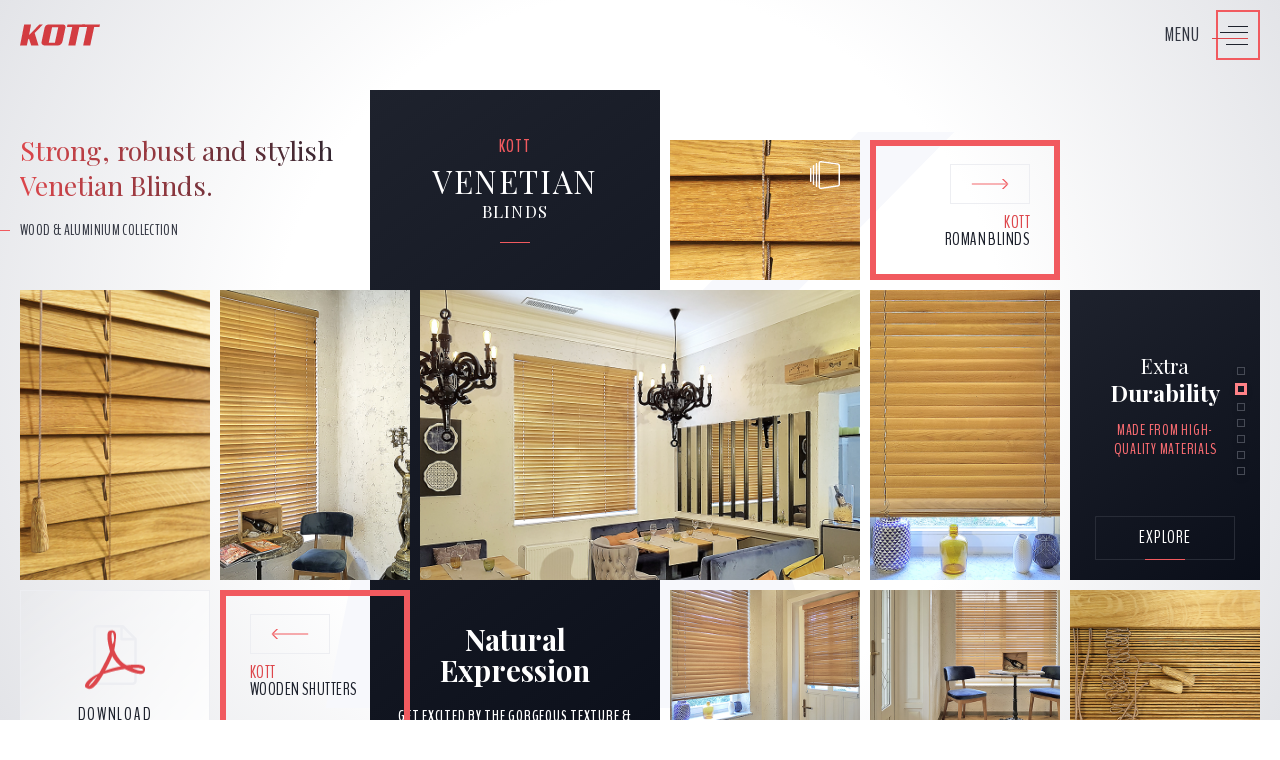

--- FILE ---
content_type: text/html
request_url: https://kott-online.eu/en/
body_size: 205393
content:
<!DOCTYPE html>
<html lang="en-US" dir="ltr" itemscope itemtype="http://www.schema.org/Organization">
<head itemscope itemtype="http://www.schema.org/WebSite">

	<!-- ©2019 - 2020 kott-online.eu -->
	<title itemprop="name">Premium Window Treatments | Wooden Blinds, Shutters, Curtains | Kott</title>
	<meta name="language" content="en-US"/>

	 <meta http-equiv=Content-Type content="text/html; charset=utf-8"/> <meta http-equiv=X-UA-Compatible content="IE=Edge"/> <meta name=viewport content="initial-scale=1,maximum-scale=2,minimum-scale=1,width=device-width,height=device-height,viewport-fit=cover"> <meta name=author content="Victor Cocora @ Obscure Definitive"/> <meta name=theme-color content=#D23D41 /> 

	 <meta name=application-name content="Kott Online"/> <meta name=apple-mobile-web-app-capable content=yes /> <meta name=apple-mobile-web-app-orientations content=portrait-any /> <meta name=apple-mobile-web-app-status-bar-style content=#D23D41 /> <meta name=apple-touch-fullscreen content=yes /> <meta name=format-detection content="telephone=no"/> <meta name=format-detection content="address=no"/> <meta name=format-detection content="date=no"/> 

	 <meta name=msapplication-window content="width=1600;height=1200"/> <meta name=msapplication-TileImage content=//kott-online.eu/images/favicon/mstile-144x144.png /> <meta name=msapplication-square70x70logo content=//kott-online.eu/images/favicon/mstile-70x70.png /> <meta name=msapplication-square150x150logo content=//kott-online.eu/images/favicon/mstile-150x150.png /> <meta name=msapplication-wide310x150logo content=//kott-online.eu/images/favicon/mstile-310x150.png /> <meta name=msapplication-square310x310logo content=//kott-online.eu/images/favicon/mstile-310x310.png /> <meta name=msapplication-TileColor content=#1e222d> <meta name=msapplication-navbutton-color content=#D23D41 /> 

	 <meta name=Classification content=Business /> 
	<meta name="description" content="Kott Online is a one-stop-destination for Made-to-Measure Window Treatments - Wooden Blinds, Wooden Plantation Shutters and Quality Fabric Curtains."/>
	<meta name="news_keywords" content="kott, shop, online, blinds, curtains, shutters."/>

	 <meta name=twitter:card content=summary_large_image /> <meta name=twitter:site content="@Kott Online"/> <meta name=twitter:creator content=@sonyaxel /> <meta name=twitter:domain content=kott-online.eu /> 
	<meta name="twitter:description" content="Kott Online is a one-stop-destination for Made-to-Measure Window Treatments - Wooden Blinds, Wooden Plantation Shutters and Quality Fabric Curtains."/>
	<meta name="twitter:title" content="Kott Online | Window Covering Inspiration - kott-online.eu"/>
	<meta name="twitter:image" content="//kott-online.eu/images/graphs/kott-online-value-proposition.gif"/>
	<meta name="twitter:url" content="//kott-online.eu/en/"/>

	 <meta property=og:type content=website /> <meta property=og:determiner content=the /> <meta property=og:locale content=en_US /> <meta property=og:latitude content=46.579648 /> <meta property=og:longitude content=26.873512 /> <meta property=og:locality content=Bacau /> <meta property=og:region content=Bacau /> <meta property=og:postal-code content=600281 /> <meta property=og:country-name content=RO /> <meta property=og:image:width content=279 /> <meta property=og:image:height content=279 /> <meta name=fb:page_id content=1394554690680500 /> <meta property=og:type content=website /> <meta property=og:site_name content=kott-online.eu /> 
	<meta property="og:locale" content="en-US"/>
	<meta property="og:title" content="Kott Online | Window Covering Inspiration - kott-online.eu"/>
	<meta property="og:url" content="//kott-online.eu/en/"/>
	<meta property="og:email" content="sales@kott-online.com"/>
	<meta property="og:image" content="//kott-online.eu/images/graphs/kott-online-value-proposition.gif">
	<meta property="og:description" content="Kott Online is a one-stop-destination for Made-to-Measure Window Treatments - Wooden Blinds, Wooden Plantation Shutters and Quality Fabric Curtains."/>

	<meta name="application-url" content="//kott-online.eu/en/"/>

	 <link rel=apple-touch-icon sizes=180x180 href=//kott-online.eu/images/favicon/apple-touch-icon-180x180.png /> <link rel=apple-touch-icon sizes=152x152 href=//kott-online.eu/images/favicon/apple-touch-icon-152x152.png /> <link rel=apple-touch-icon sizes=144x144 href=//kott-online.eu/images/favicon/apple-touch-icon-144x144.png /> <link rel=apple-touch-icon sizes=120x120 href=//kott-online.eu/images/favicon/apple-touch-icon-120x120.png /> <link rel=apple-touch-icon sizes=114x114 href=//kott-online.eu/images/favicon/apple-touch-icon-114x114.png /> <link rel=apple-touch-icon sizes=76x76 href=//kott-online.eu/images/favicon/apple-touch-icon-76x76.png /> <link rel=apple-touch-icon sizes=72x72 href=//kott-online.eu/images/favicon/apple-touch-icon-72x72.png /> <link rel=apple-touch-icon sizes=60x60 href=//kott-online.eu/images/favicon/apple-touch-icon-60x60.png /> <link rel=apple-touch-icon sizes=57x57 href=//kott-online.eu/images/favicon/apple-touch-icon-57x57.png /> <link rel="shortcut icon" sizes=192x192 type=image/png href=//kott-online.eu/images/favicon/android-chrome-192x192.png /> <link rel="shortcut icon" type=image/x-icon href=//kott-online.eu/images/favicon/favicon.ico /> <link rel=icon type=image/png sizes=32x32 href=//kott-online.eu/images/favicon/favicon-32x32.png /> <link rel=icon type=image/png sizes=16x16 href=//kott-online.eu/images/favicon/favicon-16x16.png /> <link rel=manifest href=//kott-online.eu/images/favicon/site.webmanifest /> <link rel=mask-icon href=//kott-online.eu/images/favicon/safari-pinned-tab.svg color=#1e222d /> 

	<link rel="canonical" href="//kott-online.eu/en/"/>
	<link rel="alternate" hreflang="en" href="//kott-online.eu/en/"/>
	<link rel="alternate" hreflang="de" href="//kott-online.eu/de/"/>
	<link rel="alternate" hreflang="nl" href="//kott-online.eu/nl/"/>
	<link rel="alternate" hreflang="ro" href="//kott-online.eu/ro/"/>
	<link rel="alternate" hreflang="fi" href="//kott-online.eu/fi/"/>
	<link rel="alternate" hreflang="es" href="//kott-online.eu/es/"/>

	<link rel="stylesheet" type="text/css" href="//kott-online.eu/css/app.css"/>
	<link rel="stylesheet" type="text/css" href="//kott-online.eu/css/themes/reflex-light/app.css"/>
	<link rel="stylesheet" type="text/css" href="//kott-online.eu/css/home.css"/>
	<link rel="stylesheet" type="text/css" href="//kott-online.eu/css/themes/reflex-light/home.css"/>

</head>

<body itemscope="" itemtype="http://www.schema.org/WebPage">

<!-- SVG(I): Library -->
<svg class="hide" xmlns="http://www.w3.org/2000/svg" xmlns:xlink="http://www.w3.org/1999/xlink" xml:space="preserve">
	 <symbol id=kott-logo viewbox="0 0 334 88"> <title>Kott logo</title> <desc>Kott Online logo</desc> <path d=M61.04,35.57L77.3,88H46.86L37.6,59.62l-3.83,3.67L28.51,88H0L17.57,0h28.51l-8.31,44.32L81.32,0H96L61.04,35.57z></path> <path d="M102.78,13.71c0.86-4.04,2.87-7.33,6.03-9.88S115.59,0,119.67,0h59.17c4.07,0,7.1,1.28,9.09,3.83
						c1.98,2.55,2.54,5.85,1.69,9.88l-12.06,57.07c-1.18,5.21-3.7,9.38-7.56,12.51c-3.86,3.14-8.36,4.7-13.51,4.7h-52.26
						c-5.25,0-9.14-1.57-11.66-4.7c-2.52-3.13-3.19-7.31-2.01-12.51L102.78,13.71z M133.94,12.12l-13.83,63.77h25.64l13.83-63.77H133.94z"></path> <path d=M269.69,10.97h-22.08L231.18,88h-29.53l16.43-77.03H196L198.31,0H272L269.69,10.97z></path> <path d=M331.69,10.97h-22.08L293.18,88h-29.53l16.43-77.03H258L260.31,0H334L331.69,10.97z></path> </symbol> <symbol id=kott-symbol viewbox="0 0 96 88"> <title>Kott symbol</title> <desc>Kott Online symbol</desc> <path d=M61.04,35.57L77.3,88H46.86L37.6,59.62l-3.83,3.67L28.51,88H0L17.57,0h28.51l-8.31,44.32L81.32,0H96L61.04,35.57z></path> </symbol> 
	 <symbol id=i-fb-sq viewbox="0 0 160 160"> <title>Facebook</title> <desc>square</desc> <path d="M145.08,0H14.92C6.68,0,0,6.68,0,14.92v130.16C0,153.32,6.68,160,14.92,160h130.16
							c8.24,0,14.92-6.68,14.92-14.92V14.92C160,6.68,153.32,0,145.08,0z M100,50c0,2.76-2.24,5-5,5H80v15h15c2.76,0,5,2.24,5,5v10
							c0,2.76-2.24,5-5,5H80v40c0,2.76-2.24,5-5,5H65c-2.76,0-5-2.24-5-5V90h-5c-2.76,0-5-2.24-5-5V75c0-2.76,2.24-5,5-5h5V55
							c0-11.04,8.96-20,20-20h15c2.76,0,5,2.24,5,5V50z"/> </symbol> <symbol id=i-yt-sq viewbox="0 0 160 160"> <title>YouTube</title> <desc>square</desc> <path d="M96.41,78.93l-23.66-15.6c-0.61-0.4-1.4-0.44-2.05-0.09c-0.65,0.35-1.05,1.03-1.05,1.76v31.2
							c0,0.74,0.4,1.41,1.05,1.76c0.3,0.16,0.62,0.24,0.95,0.24c0.38,0,0.77-0.11,1.1-0.33l23.66-15.6c0.56-0.37,0.9-1,0.9-1.67
							C97.3,79.93,96.97,79.3,96.41,78.93z"/> <path d="M145.08,0H14.92C6.68,0,0,6.68,0,14.92v130.16C0,153.32,6.68,160,14.92,160h130.16
							c8.24,0,14.92-6.68,14.92-14.92V14.92C160,6.68,153.32,0,145.08,0z M123.43,101.03c-1.11,4.73-5.02,8.23-9.73,8.74
							C102.54,111,91.24,111,80,111c-11.25,0-22.54,0-33.71-1.23c-4.7-0.52-8.62-4.01-9.72-8.74C35,94.29,35,86.94,35,79.99
							c0-6.93,0.02-14.28,1.58-21.02c1.11-4.73,5.01-8.22,9.73-8.74C57.48,49,68.77,49,80.01,49c11.25,0,22.54,0,33.7,1.23
							c4.7,0.52,8.63,4.01,9.72,8.74c1.57,6.74,1.56,14.09,1.56,21.02C125,86.94,125,94.29,123.43,101.03z"/> </symbol> <symbol id=i-fb viewbox="0 0 160 160"> <title>Facebook</title> <desc>regular</desc> <path d="M89.67,157H60.33c-1.84,0-3.33-1.49-3.33-3.33V87H43.33C41.49,87,40,85.51,40,83.67V56.33
							c0-1.84,1.49-3.33,3.33-3.33H57l0-17.31c-0.07-9.83,2.82-17.69,8.57-23.37C71.84,6.14,81.16,3,93.29,3h23.38
							c1.84,0,3.33,1.49,3.33,3.33v26.33c0,1.84-1.49,3.33-3.33,3.33H98.22c-1.81,0-4.86,2.22-5.22,3.27L93.02,53h22.19
							c0.92,0,1.79,0.38,2.42,1.05c0.62,0.67,0.94,1.57,0.87,2.49c-0.96,13.17-2.94,26.52-2.96,26.65c-0.24,1.62-1.63,2.81-3.26,2.81H93
							v67.67C93,155.51,91.51,157,89.67,157z"/> </symbol> <symbol id=i-yt viewbox="0 0 160 160"> <title>YouTube</title> <desc>regular</desc> <path d="M128.02,33H30.98C17.74,33,7,43.74,7,56.98v55.03C7,125.26,17.74,136,30.98,136h97.03
							c13.25,0,23.98-10.74,23.98-23.98V56.98C152,43.74,141.26,33,128.02,33z M106.6,88.79l-39.44,26c-0.55,0.36-1.19,0.55-1.83,0.55
							c-0.97,0-1.95-0.43-2.65-1.28c-0.48-0.59-0.69-1.35-0.69-2.11V60c0-1.23,0.67-2.35,1.75-2.94c1.08-0.57,2.39-0.52,3.41,0.15
							l39.44,26c0.94,0.62,1.5,1.66,1.5,2.78C108.1,87.12,107.54,88.17,106.6,88.79z"/> </symbol> 
	 <symbol id=i-finnish-flag viewbox="0 0 160 160"> <title>Finnish flag</title> <desc></desc> <circle fill=#FFFFFF cx=80 cy=80 r=80 /> <path fill=#003580 d=M21.82,58.18H3.04C1.07,65.12,0,72.43,0,80c0,7.57,1.07,14.88,3.04,21.82h18.78V58.18z /> <path fill=#003580 d=M65.45,101.82h91.51C158.93,94.88,160,87.57,160,80c0-7.57-1.07-14.88-3.04-21.82H65.45V101.82z /> <path fill=#003580 d="M65.45,58.18V1.34C48.4,4.48,33.24,13.01,21.82,25.12v33.06v43.64v33.06
							c11.43,12.11,26.58,20.65,43.64,23.78v-56.84V58.18z"/> </symbol> <symbol id=i-germany-flag viewbox="0 0 160 160"> <title>Germany flag</title> <desc></desc> <path d=M80,0C45.17,0,15.55,22.27,4.57,53.33h150.86C144.45,22.27,114.83,0,80,0z /> <path fill=#DD0000 d="M160,80c0-9.35-1.62-18.32-4.57-26.67H4.57C1.62,61.68,0,70.65,0,80
							s1.62,18.32,4.57,26.67h150.86C158.38,98.32,160,89.35,160,80z"/> <path fill=#FFCE00 d=M155.43,106.67H4.57C15.55,137.73,45.17,160,80,160S144.45,137.73,155.43,106.67z /> </symbol> <symbol id=i-netherlands-flag viewbox="0 0 160 160"> <title>Netherlands flag</title> <desc></desc> <path fill=#21468B d=M155.43,106.67H4.57C15.55,137.73,45.17,160,80,160S144.45,137.73,155.43,106.67z /> <path fill=#FFFFFF d="M160,80c0-9.35-1.62-18.32-4.57-26.67H4.57C1.62,61.68,0,70.65,0,80
							s1.62,18.32,4.57,26.67h150.86C158.38,98.32,160,89.35,160,80z"/> <path fill=#AE1C28 d=M80,0C45.17,0,15.55,22.27,4.57,53.33h150.86C144.45,22.27,114.83,0,80,0z /> </symbol> <symbol id=i-romania-flag viewbox="0 0 160 160"> <title>Romania flag</title> <desc></desc> <path fill=#002B7F d=M0,80c0,34.83,22.27,64.45,53.33,75.43V4.57C22.27,15.55,0,45.17,0,80z /> <path fill=#FCD116 d="M80,0c-9.35,0-18.32,1.62-26.67,4.57v150.86C61.68,158.38,70.65,160,80,160
							s18.32-1.62,26.67-4.57V4.57C98.32,1.62,89.35,0,80,0z"/> <path fill=#CE1126 d=M106.67,4.57v150.86C137.73,144.45,160,114.83,160,80C160,45.17,137.73,15.55,106.67,4.57z /> </symbol> <symbol id=i-spain-flag viewbox="0 0 160 160"> <title>Spain flag</title> <desc></desc> <path fill=#C60B1E d=M149.27,120H10.73c13.83,23.91,39.66,40,69.27,40S135.44,143.91,149.27,120z /> <path fill=#C60B1E d=M80,0C50.39,0,24.56,16.09,10.73,40h138.54C135.44,16.09,109.61,0,80,0z /> <path fill=#FFC400 d="M160,80c0-14.58-3.92-28.23-10.73-40H10.73C3.92,51.77,0,65.42,0,80s3.92,28.23,10.73,40
							h138.54C156.08,108.23,160,94.58,160,80z"/> </symbol> <symbol id=i-british-flag viewbox="0 0 160 160"> <title>United Kingdom flag</title> <desc></desc> <circle fill=#FFFFFF cx=80 cy=80 r=80 /> <path fill=#CF142B d="M95.91,158.41V95.94h62.5C159.45,90.79,160,85.46,160,80c0-5.49-0.56-10.86-1.61-16.04
							H95.91V1.59C90.77,0.55,85.45,0,80,0c-5.51,0-10.88,0.56-16.08,1.62v62.34H1.61C0.56,69.14,0,74.51,0,80
							c0,5.46,0.55,10.79,1.59,15.94h62.33v62.44c4.97,1.01,10.1,1.55,15.36,1.6h1.43C85.91,159.94,90.99,159.4,95.91,158.41z"/> <path fill=#00247D d=M144.57,32.79c-9.44-12.89-22.64-22.84-37.99-28.25v47.25L144.57,32.79z /> <path fill=#00247D d=M106.58,155.46c15.36-5.41,28.56-15.36,38-28.26l-38-19.01V155.46z /> <path fill=#00247D d=M15.38,127.14c9.41,12.88,22.57,22.83,37.88,28.26V108.2L15.38,127.14z /> <path fill=#00247D d=M53.26,4.6c-15.3,5.43-28.46,15.38-37.87,28.25l37.87,18.94V4.6z /> <path fill=#CF142B d=M133.39,53.33l18.17-9.09c-1.2-2.39-2.51-4.7-3.93-6.95l-32.01,16.03H133.39z /> <path fill=#CF142B d=M44.21,106.65l-17.76,0L8.4,115.69c1.2,2.4,2.52,4.73,3.94,6.98l32.03-16.02H44.21z /> <path fill=#CF142B d=M26.58,53.37L8.42,44.27c-1.18,2.37-2.25,4.8-3.2,7.29l3.6,1.8L26.58,53.37z /> <path fill=#CF142B d=M133.19,106.63l18.34,9.18c1.19-2.37,2.26-4.8,3.21-7.29l-3.79-1.89H133.19z /> </symbol> 
	 <symbol id=i-arrow-t1-down viewbox="0 0 160 160"> <title>arrow down</title> <desc>type 1</desc> <polygon points="80,160 80,160 0,0 160,0"/> </symbol> <symbol id=i-arrow-t2-down viewbox="0 0 160 160"> <title>arrow down</title> <desc>type 2</desc> <path d="M71.06,148.11L7.24,20.47C3.91,13.82,8.75,6,16.18,6h127.64c7.43,0,12.27,7.82,8.94,14.47L88.94,148.11
					C85.26,155.48,74.74,155.48,71.06,148.11z"/> </symbol> <symbol id=i-arrow-t3-right viewbox="0 0 160 44"> <title>arrow right</title> <desc>type 3</desc> <rect y=20 width=160 height=4 /> <polygon points="132,0 140,0 160,20 152,20 "/> <polygon points="132,44 140,44 160,24 152,24 "/> </symbol> <symbol id=i-arrow-t4-down viewbox="0 0 160 160"> <title>arrow down</title> <desc>type 4</desc> <polygon points="113.39,98.04 15.68,0.32 0.32,15.68 98.04,113.39 51.43,160 160,160 160,51.43"></polygon> </symbol> <symbol id=i-symbol-pdf viewbox="0 0 160 160"> <title>pdf</title> <desc>symbol</desc> <path d="M157.41,98.09c-3.2-3.14-10.29-4.8-21.08-4.94c-7.31-0.08-16.1,0.56-25.35,1.85c-4.14-2.38-8.41-4.97-11.76-8.09
							c-9.01-8.39-16.54-20.03-21.23-32.83c0.31-1.2,0.57-2.25,0.81-3.32c0,0,5.08-28.73,3.73-38.45c-0.18-1.33-0.3-1.72-0.66-2.75
							l-0.44-1.13c-1.38-3.17-4.09-6.54-8.33-6.35L70.61,2l-0.07,0c-4.73,0-8.59,2.41-9.61,6.02c-3.08,11.31,0.1,28.23,5.85,50.14
							l-1.47,3.57c-4.12,10.01-9.29,20.09-13.85,28.99l-0.59,1.16c-4.79,9.35-9.15,17.28-13.09,24.01l-4.07,2.15
							c-0.3,0.16-7.28,3.83-8.91,4.82c-13.89,8.26-23.09,17.64-24.62,25.08c-0.49,2.37-0.12,5.41,2.35,6.82l3.94,1.97
							c1.71,0.85,3.51,1.28,5.36,1.28c9.89,0,21.37-12.27,37.19-39.78c18.26-5.92,39.06-10.85,57.28-13.56
							c13.89,7.79,30.97,13.2,41.75,13.2c1.91,0,3.56-0.18,4.9-0.54c2.07-0.55,3.81-1.72,4.87-3.31c2.09-3.14,2.52-7.46,1.95-11.88
							C159.6,100.82,158.55,99.2,157.41,98.09z M9.68,150.52c1.8-4.91,8.94-14.63,19.5-23.24c0.66-0.54,2.3-2.06,3.8-3.48
							C21.94,141.34,14.55,148.33,9.68,150.52z M72.21,7.08c3.18,0,4.99,7.98,5.14,15.47c0.15,7.49-1.61,12.74-3.79,16.63
							c-1.81-5.76-2.68-14.83-2.68-20.76C70.88,18.42,70.75,7.08,72.21,7.08z M53.55,109.3c2.21-3.95,4.52-8.12,6.87-12.53
							c5.74-10.81,9.36-19.28,12.06-26.23c5.37,9.73,12.06,18.01,19.92,24.64c0.98,0.83,2.02,1.66,3.11,2.49
							C79.53,100.81,65.72,104.64,53.55,109.3z M154.34,108.4c-0.97,0.61-3.76,0.96-5.56,0.96c-5.79,0-12.95-2.64-23-6.93
							c3.86-0.28,7.4-0.43,10.57-0.43c5.81,0,7.53-0.03,13.21,1.42C155.24,104.87,155.31,107.8,154.34,108.4z"></path> </symbol> <symbol id=i-arrow-fancy-down viewbox="0 0 160 160"> <title>arrow down</title> <desc>fancy</desc> <path d="M119.51,89.21c0,0.4-0.07,0.82-0.21,1.25c-0.32,0.94-0.94,2.37-1.68,4c-0.8,1.81-1.71,3.86-2.35,5.62
							c-1.07,2.95-3.24,6.99-5.34,10.88l-1.26,2.33c-1.24,2.35-2.89,4.61-4.62,6.99c-1.76,2.42-3.57,4.93-4.95,7.53
							c-1.54,2.91-2.29,5.89-2.95,8.53c-0.49,1.93-0.94,3.74-1.64,5.27c-0.75,1.63-1.65,4.29-2.62,7.1c-0.97,2.84-1.98,5.78-2.93,8
							c-0.57,1.35-1.55,3.15-3.41,3.28c-2.09,0.15-3.37-1.91-4.47-3.74l-0.33-0.53c-0.37-0.59-0.7-1.14-1.03-1.69
							c-1.02-1.69-1.97-3.28-3.79-5.55c-2.51-3.15-6.26-8.14-9-11.78c-1.08-1.44-2.07-3.16-3.11-4.97c-1.7-2.92-3.45-5.95-5.55-7.7
							c-2.3-1.91-4.15-5.53-5.93-9.03c-1.36-2.66-2.76-5.39-4.14-6.9c-1.1-1.19-2.18-2.1-3.13-2.89c-1.97-1.64-3.84-3.2-3.84-6.09
							c0-0.53,0-1.25,1.24-2.16c-0.23-0.26-0.44-0.55-0.64-0.85c-1.31-2.04-0.72-3.57-0.25-4.32c3.11-4.88,21.92-2.96,29.87-1.91
							c0.92,0.12,1.6,0.9,1.61,1.82c0.11,0.9-0.66,1.7-1.58,1.84c-6.64,1.03-13.9,2.42-19.22,3.73c5.63,0.64,13.08-0.29,18.21-1.49
							c1-0.24,1.99,0.39,2.23,1.39c0.22,0.99-0.39,1.99-1.39,2.22c-1.37,0.31-8.82,1.96-16.04,1.8c0.45,0.91,1.09,2.14,1.72,3.08
							c0.16,0.24,3.97,5.96,4.81,8.07c0.31,0.77,2.17,3.22,3.71,5.05c0.1,0.12,0.18,0.24,0.25,0.38c0.06,0.12,1.57,3.16,2.51,5.35
							c0.38,0.87,1.13,1.98,1.85,3.05c0.94,1.38,1.82,2.68,2.22,3.89c0.23,0.73,1.61,2.17,2.61,3.24c0.94,1,1.84,1.94,2.42,2.82
							c0.88,1.33,1.61,2.33,2.53,3.6l1.14,1.61c0.69,0.95,2.08,2.18,3.3,3.13c0.05-0.23,0.11-0.5,0.15-0.79c0.33-2.35,0.8-3.06,2.5-5.72
							l1.01-1.6c1.86-2.94,2.89-4.56,5.28-7.25c1.28-1.43,1.52-2.26,1.91-3.63c0.25-0.88,0.56-1.94,1.19-3.31
							c0.62-1.37,0.92-2.25,1.19-3.03c0.38-1.12,0.71-2.08,1.71-3.69c0.67-1.06,0.7-1.39,0.77-1.93c0.06-0.54,0.14-1.28,0.64-2.45
							c1-2.33,2.03-4.01,4.45-7.97c0.51-0.83,0.95-1.52,1.34-2.14c1.5-2.35,2.19-3.43,3.1-6.39c0.01-0.03,0.03-0.08,0.04-0.12l-1.61,0.33
							c-1.28,0.25-4.46,1.38-6.16,2.07c-0.54,0.2-2.16,0.86-12.68-2.43c-0.87-0.27-1.4-1.13-1.28-2.05c0.14-0.9,0.92-1.58,1.84-1.58
							l5.12,0.01l8.46-0.62c2.24-0.61,7.84-2.28,9.69-3.21c2.2-1.1,4.26-1.11,5.51-0.03C119.17,87.51,119.51,88.31,119.51,89.21
							L119.51,89.21z M112.95,91.01c1.02,1.07,0.71,2.8,0.38,3.99c0.31-0.69,0.61-1.39,0.91-2.05c0.49-1.11,0.97-2.17,1.29-3.01
							c-0.24,0.06-0.53,0.18-0.87,0.34C114.22,90.52,113.63,90.76,112.95,91.01L112.95,91.01L112.95,91.01z M103.68,114.39
							c0.64-0.97,1.22-1.91,1.72-2.84l1.27-2.36c1.59-2.95,3.22-5.98,4.33-8.45c-0.4,0.7-0.84,1.4-1.37,2.22
							c-0.39,0.6-0.82,1.29-1.32,2.09c-2.42,3.94-3.32,5.41-4.2,7.49c-0.28,0.66-0.32,0.98-0.37,1.41
							C103.72,114.09,103.71,114.24,103.68,114.39L103.68,114.39L103.68,114.39z M62.53,119.62c-0.83-1-3.53-4.27-4.17-5.9
							c-0.49-1.21-2.9-5.05-4.46-7.38c-1.31-1.97-2.57-4.8-2.63-4.91c-0.08-0.19-0.12-0.37-0.14-0.56c-2.02-0.3-3.91-0.79-5.52-1.56
							c-0.25,0.12-0.45,0.22-0.62,0.32c0.19,0.79,0.87,1.42,2.45,2.73c0.99,0.82,2.23,1.85,3.5,3.24c1.72,1.88,3.17,4.71,4.7,7.72
							c1.62,3.17,3.29,6.43,5.01,7.87c2.61,2.17,4.53,5.49,6.38,8.69c0.99,1.72,1.93,3.34,2.87,4.6c2.72,3.63,6.45,8.6,8.93,11.69
							c1.97,2.47,2.99,4.16,4.07,5.96c0.32,0.53,0.64,1.07,1,1.64l0.34,0.55c0.28,0.46,0.68,1.12,1.02,1.57c0.09-0.16,0.19-0.37,0.3-0.63
							c0.89-2.09,1.88-4.97,2.83-7.75c0.99-2.9,1.93-5.64,2.74-7.43c0.44-0.97,0.77-2.15,1.12-3.49c-0.34,0.54-0.71,1.1-1.12,1.76
							l-1.02,1.59c-1.63,2.55-1.72,2.7-1.94,4.26c-0.37,2.56-1.47,4.08-1.59,4.25c-0.6,0.8-1.72,0.98-2.54,0.41
							c-0.44-0.3-4.33-3.03-6.01-5.38l-1.13-1.59c-0.94-1.31-1.69-2.35-2.6-3.72c-0.41-0.62-1.23-1.49-2.03-2.33
							c-1.52-1.59-2.94-3.1-3.44-4.6c-0.24-0.73-1.02-1.87-1.77-2.99c-0.82-1.21-1.67-2.47-2.19-3.67
							C64.09,122.8,62.88,120.33,62.53,119.62L62.53,119.62L62.53,119.62z M44.73,93.66c0,0,0.01,0.14,0.22,0.46
							c0.27,0.42,0.62,0.8,1.04,1.12c2.3-0.85,5.7-1.8,10.75-2.85C50.25,92.21,45.47,92.65,44.73,93.66L44.73,93.66L44.73,93.66z"></path> <path d="M72.44,92.96c0-0.76-0.46-1.46-1.21-1.74c-0.96-0.36-2.03,0.13-2.39,1.09l-3.33,8.97c-0.69-0.24-1.54-0.54-2.54-0.86
							c-2.19-0.74-2.98-1.64-2.99-1.64c-0.65-0.76-1.8-0.89-2.59-0.27c-0.78,0.62-0.95,1.72-0.34,2.53c0.22,0.29,1.47,1.81,4.75,2.9
							c2.08,0.69,3.17,1.1,3.61,1.29c0.33,0.25,0.73,0.41,1.16,0.41c0.9,0,1.71-0.66,1.86-1.56l3.89-10.46
							C72.4,93.39,72.44,93.17,72.44,92.96L72.44,92.96z"></path> <path d="M121.55,12.57c0,2.13-1.34,4.48-3.97,6.96c-1.35,1.27-2.41,2.21-3.28,2.96c-2.67,2.35-3.22,2.83-4.94,6.92
							c-1.51,3.57-2.25,4.85-3.38,6.76c-0.75,1.27-1.68,2.87-3.17,5.73c-1.62,3.1-2.69,4.18-3.46,4.98c-0.82,0.84-1.24,1.26-2.24,6.27
							c-0.75,3.73-1.25,5.34-1.63,6.51c-0.52,1.65-0.76,2.4-1.12,8.37c-0.32,5.31-0.9,7.74-1.45,10.08c-0.53,2.24-1.03,4.35-1.33,9.09
							c-0.63,10.02-0.93,16.16-0.93,23.98c0,1.56,0,4.17-2.11,4.5c-1.18,0.17-2.66,0.4-5.44-8.59c-0.07-0.21-0.1-0.42-0.09-0.64
							c0.07-1.41,1.61-35,4.74-48.64c3.26-14.19,16.46-36.21,19.7-41.48c-2.8,0.02-8.96,1.18-13.29,2c-6.87,1.29-13.35,2.51-16.72,2.09
							l-1.63-0.2c-6.47-0.81-10.74-1.35-14.11-1.35c-2.46,0-10.18-2.01-10.18-5.52c0-0.85,0.43-2.35,3.29-2.86
							c4.29-0.76,12.72,0.14,18.88,0.8c1.82,0.19,3.38,0.37,4.43,0.42c2.21,0.16,5.48-0.41,8.94-1.02c2.78-0.5,5.66-1,8.24-1.16
							C101.8,7.98,115.16,7.67,117.5,8C119.45,8.29,121.55,9.84,121.55,12.57L121.55,12.57z M57.07,13.99c1.45,0.63,3.36,1.2,4.65,1.2
							c3.59,0,7.96,0.55,14.57,1.37l1.63,0.21c2.79,0.34,9.58-0.94,15.57-2.07c11.15-2.1,15.54-2.75,17.44-1.16
							c0.6,0.49,0.93,1.18,0.93,1.94l0,0c0,0.66-0.25,1.33-0.68,1.91c-3.99,6.4-10.13,17.09-14.63,27.05c0.05-0.04,0.1-0.09,0.14-0.15
							c0.65-0.66,1.47-1.49,2.83-4.1c1.53-2.94,2.49-4.58,3.26-5.89c1.1-1.86,1.74-2.96,3.17-6.33c1.96-4.66,2.9-5.62,5.9-8.25
							c0.84-0.75,1.87-1.65,3.18-2.89c2.54-2.4,2.81-3.78,2.81-4.26c0-0.72-0.67-0.86-0.88-0.89c-1.74-0.25-14.89,0-20.91,1.5
							c-0.11,0.04-0.23,0.05-0.34,0.06c-2.41,0.14-5.24,0.65-7.98,1.13c-3.69,0.65-7.18,1.27-9.85,1.08c-1.08-0.08-2.68-0.25-4.55-0.45
							C68.41,14.48,61.3,13.72,57.07,13.99L57.07,13.99L57.07,13.99z M88.36,82.09c0.29-2.03,0.62-3.44,0.94-4.83
							c0.55-2.29,1.06-4.46,1.36-9.45c0.38-6.18,0.65-7.24,1.29-9.27c0.35-1.1,0.82-2.6,1.53-6.13c0.08-0.43,0.17-0.85,0.25-1.24
							c-1.02,2.68-1.82,5.21-2.35,7.46C90.12,64.15,89.11,73.26,88.36,82.09L88.36,82.09L88.36,82.09z M86.76,106.31
							c0.07,0.23,0.15,0.48,0.23,0.7c0.07-4.35,0.23-8.46,0.51-13.44C87.06,100.01,86.82,105.01,86.76,106.31L86.76,106.31L86.76,106.31z"></path> <path d="M79.36,93.94c0,1.47-0.05,2.84-0.14,4.09c-1.05,15.07-2.1,15.09-3.83,15.1c-0.68,0.01-1.18-0.23-1.55-0.65
							c-0.28,0.69-0.96,1.18-1.76,1.18c-1.03-0.02-1.77-0.84-1.83-1.88c0.01-0.4,0.56-39.33-4.19-51.2c-1.31-3.28-2.31-5.9-3.14-8.08
							c-2.25-5.96-3.28-8.68-6.56-13.5c-4.86-7.12-8.31-18.23-9.23-21.91c-0.43-1.72,0.48-2.78,1.5-3.04c0.5-0.13,1.08-0.03,1.73,0.28
							c-6.45-7.45-8.98-9.69-9.9-10.35c-1.01,0.11-1.92-0.63-2.03-1.64c-0.08-0.81,0.46-1.77,1.21-2.09c1.38-0.61,2.58-1.13,14.71,13.03
							c8.54,9.97,10.39,17.24,12.02,23.64c0.9,3.52,1.74,6.86,3.65,10.36C75.45,57.18,79.36,79.89,79.36,93.94L79.36,93.94z M72.84,77.18
							c0.34,3.73,0.59,7.63,0.76,11.4c0.1-1.88,0.14-3.63,0.08-5.12C73.59,81.79,73.29,79.59,72.84,77.18L72.84,77.18L72.84,77.18z
							 M52.08,20.71c1.54,4.72,4.16,11.51,7.36,16.2c0.42,0.62,0.81,1.2,1.17,1.77c-0.36-1.26-0.73-2.58-1.09-3.96
							C57.99,28.93,54.67,23.81,52.08,20.71L52.08,20.71L52.08,20.71z"></path> </symbol> <symbol id=i-stack-right viewbox="0 0 160 160"> <title>stack</title> <desc>right</desc> <path d="M57.13,155c-6.29,0-11.41-5.13-11.41-11.43V16.43c0-6.84,6.08-12.32,13.05-11.31l91.43,13.06
							c5.59,0.8,9.81,5.66,9.81,11.31v101.03c0,5.65-4.22,10.51-9.81,11.31l-91.43,13.06C58.21,154.96,57.67,155,57.13,155z M57.13,12.62
							c-2.09,0-3.79,1.71-3.79,3.81v127.14c0,2.29,2.03,4.1,4.35,3.77l91.43-13.06c1.86-0.27,3.27-1.89,3.27-3.77V29.49
							c0-1.88-1.41-3.5-3.27-3.77L57.68,12.66C57.5,12.63,57.31,12.62,57.13,12.62z"></path> <path d="M34.29,144.74c-2.11,0-3.81-1.71-3.81-3.81V19.07c0-2.1,1.7-3.81,3.81-3.81c2.11,0,3.81,1.71,3.81,3.81
							v121.86C38.1,143.03,36.39,144.74,34.29,144.74z"></path> <path d="M19.05,133.32c-2.11,0-3.81-1.71-3.81-3.81V30.5c0-2.1,1.7-3.81,3.81-3.81c2.11,0,3.81,1.71,3.81,3.81
							v99.01C22.86,131.61,21.15,133.32,19.05,133.32z"></path> <path d="M3.81,118.08c-2.11,0-3.81-1.71-3.81-3.81V45.73c0-2.1,1.7-3.81,3.81-3.81c2.11,0,3.81,1.71,3.81,3.81
							v68.55C7.62,116.38,5.91,118.08,3.81,118.08z"></path> </symbol> <symbol id=i-stack-down viewbox="0 0 160 160"> <title>Stack</title> <desc>down</desc> <path d="M130.52,160H29.48c-5.65,0-10.51-4.22-11.31-9.81L5.11,58.76c-0.47-3.28,0.51-6.6,2.68-9.11
							c2.17-2.5,5.31-3.94,8.63-3.94h127.15c3.31,0,6.46,1.44,8.63,3.94c2.17,2.5,3.15,5.82,2.68,9.1l-13.06,91.43
							C141.03,155.78,136.17,160,130.52,160z M16.42,53.33c-1.12,0-2.14,0.47-2.87,1.31c-0.74,0.85-1.05,1.93-0.89,3.04l13.06,91.43
							c0.26,1.87,1.89,3.27,3.77,3.27h101.04c1.88,0,3.5-1.41,3.77-3.27l13.06-91.43c0.16-1.11-0.16-2.19-0.89-3.03
							c-0.73-0.85-1.76-1.31-2.87-1.31H16.42z"></path> <path d="M140.93,38.1H19.07c-2.1,0-3.81-1.71-3.81-3.81s1.7-3.81,3.81-3.81h121.86c2.1,0,3.81,1.71,3.81,3.81
							S143.04,38.1,140.93,38.1z"></path> <path d="M129.51,22.86H30.49c-2.1,0-3.81-1.71-3.81-3.81s1.7-3.81,3.81-3.81h99.01c2.1,0,3.81,1.71,3.81,3.81
							S131.61,22.86,129.51,22.86z"></path> <path d="M114.27,7.62H45.73c-2.1,0-3.81-1.71-3.81-3.81S43.62,0,45.73,0h68.55c2.1,0,3.81,1.71,3.81,3.81
							S116.38,7.62,114.27,7.62z"></path> </symbol> <symbol id=i-file-blank viewbox="0 0 160 160"> <title>file</title> <desc>blank</desc> <path d="M135.58,160H24.42C18.67,160,14,155.32,14,149.57V10.43C14,4.68,18.67,0,24.42,0h76.42
							c0.92,0,1.8,0.37,2.46,1.02l41.68,41.74c0.65,0.65,1.02,1.54,1.02,2.46v104.35C146,155.32,141.33,160,135.58,160z M24.42,6.96
							c-1.92,0-3.47,1.56-3.47,3.48v139.13c0,1.92,1.56,3.48,3.47,3.48h111.16c1.92,0,3.47-1.56,3.47-3.48V46.66L99.4,6.96H24.42z"></path> <path d="M142.53,48.7h-41.68c-1.92,0-3.47-1.56-3.47-3.48V6.96c0-1.92,1.56-3.48,3.47-3.48
							c1.92,0,3.47,1.56,3.47,3.48v34.78h38.21c1.92,0,3.47,1.56,3.47,3.48S144.44,48.7,142.53,48.7z"></path> </symbol> <symbol id=i-file-blank-tall viewbox="0 0 160 160"> <title>file</title> <desc>tall</desc> <path d="M127.58,160H32.42C26.67,160,22,155.32,22,149.57V10.43C22,4.68,26.67,0,32.42,0h68.42
							c0.92,0,1.8,0.37,2.46,1.02l33.68,33.74c0.65,0.65,1.02,1.54,1.02,2.46v112.35C138,155.32,133.33,160,127.58,160z M32.42,6.96
							c-1.92,0-3.47,1.56-3.47,3.48v139.13c0,1.92,1.56,3.48,3.47,3.48h95.16c1.92,0,3.47-1.56,3.47-3.48V38.66L99.4,6.96H32.42z"></path> <path d="M131.16,41.22H97.47c-1.92,0-3.47-1.56-3.47-3.48V7.48C94,5.56,95.56,4,97.47,4
							c1.92,0,3.47,1.56,3.47,3.48v26.78h30.21c1.92,0,3.47,1.56,3.47,3.48C134.63,39.66,133.08,41.22,131.16,41.22z"></path> </symbol> <symbol id=i-close viewbox="0 0 160 160"> <title>close</title> <desc>x</desc> <path d="M156.32,160c-0.94,0-1.88-0.36-2.6-1.08L1.08,6.28c-1.44-1.44-1.44-3.76,0-5.2s3.76-1.44,5.2,0
							l152.64,152.64c1.44,1.44,1.44,3.76,0,5.2C158.2,159.64,157.26,160,156.32,160z"/> <path d="M3.68,160c0.94,0,1.88-0.36,2.6-1.08L158.92,6.28c1.44-1.44,1.44-3.76,0-5.2c-1.44-1.44-3.76-1.44-5.2,0
							L1.08,153.72c-1.44,1.44-1.44,3.76,0,5.2C1.8,159.64,2.74,160,3.68,160z"/> </symbol> <symbol id=i-paper-plane viewbox="0 0 160 160"> <title>Paper plane</title> <desc>send</desc> <path d="M4.39,81.02C-1.67,84.3-1.42,89.1,4.93,91.7l18.82,7.68c6.36,2.6,15.98,1.18,21.37-3.15l81.73-66.45
		c5.38-4.35,5.95-3.71,1.28,1.43l-64.61,71.31c-4.68,5.14-3.3,11.44,3.08,13.98l2.2,0.89c6.38,2.54,16.77,6.81,23.11,9.47
		l20.88,8.76c6.34,2.66,13.12-0.47,14.92-7.28L159.53,7.77c1.79-6.8-1.69-9.69-7.75-6.42L4.39,81.02z"/> <path d="M56.04,159.95c-0.37,1.15,12.87-19.77,12.87-19.77c3.74-5.89,1.62-12.93-4.71-15.6l-14.44-6.09
		c-6.33-2.67-9.36,0.46-6.74,6.98C43.02,125.47,56.43,158.77,56.04,159.95z"/> </symbol> 
	 <symbol id=svg-venetian-aluminium-blinds viewbox="0 0 160 240"> <rect x=30 y=5 width=1 height=4 /> <rect x=30 width=1 height=4 /> <rect x=115 y=5 width=1 height=4 /> <rect x=115 width=1 height=4 /> <rect x=90 width=1 height=228 /> <rect x=94 width=1 height=208 /> <rect x=30 y=10 width=1 height=20 /> <rect x=115 y=10 width=1 height=20 /> <path d="M34,27c0.55,0,1,0.45,1,1s-0.45,1-1,1h-7c-0.55,0-1-0.45-1-1s0.45-1,1-1H34 M34,26h-7c-1.1,0-2,0.9-2,2s0.9,2,2,2h7
								c1.1,0,2-0.9,2-2S35.1,26,34,26L34,26z"/> <path d="M119,27c0.55,0,1,0.45,1,1s-0.45,1-1,1h-7c-0.55,0-1-0.45-1-1s0.45-1,1-1H119 M119,26h-7c-1.1,0-2,0.9-2,2s0.9,2,2,2h7
								c1.1,0,2-0.9,2-2S120.1,26,119,26L119,26z"/> <path d="M157.32,15L157.32,15c-2.69,1.44-6.78,4.05-11.03,8.29c-6.77,6.77-8.62,11.75-9.11,13.71H1.25
								c0.59-1.93,2.48-6.31,8.46-12.29c6.92-6.92,13.45-9.36,14.45-9.71H157.32 M157.32,14H24c0,0-7.22,2.22-15,10c-8.5,8.5-9,14-9,14
								h138c0,0,0.5-5.5,9-14c4.07-4.07,7.99-6.62,10.8-8.12C159.73,14.84,159.51,14,157.32,14L157.32,14z"/> <path d="M92,240h-3c-0.55,0-1-0.45-1-1l1-10c0-0.55,0.45-1,1-1h1
							c0.55,0,1,0.45,1,1l1,10C93,239.55,92.55,240,92,240z"/> <path d="M96,220h-3c-0.55,0-1-0.45-1-1l1-10c0-0.55,0.45-1,1-1h1
							c0.55,0,1,0.45,1,1l1,10C97,219.55,96.55,220,96,220z"/> <rect x=30 y=38 width=1 height=20 /> <rect x=115 y=38 width=1 height=20 /> <path d="M34,55c0.55,0,1,0.45,1,1s-0.45,1-1,1h-7c-0.55,0-1-0.45-1-1s0.45-1,1-1H34 M34,54h-7c-1.1,0-2,0.9-2,2s0.9,2,2,2h7
								c1.1,0,2-0.9,2-2S35.1,54,34,54L34,54z"/> <path d="M119,55c0.55,0,1,0.45,1,1s-0.45,1-1,1h-7c-0.55,0-1-0.45-1-1s0.45-1,1-1H119 M119,54h-7c-1.1,0-2,0.9-2,2s0.9,2,2,2h7
								c1.1,0,2-0.9,2-2S120.1,54,119,54L119,54z"/> <path d="M157.32,43L157.32,43c-2.69,1.44-6.78,4.05-11.03,8.29c-6.77,6.77-8.62,11.75-9.11,13.71H1.25
								c0.59-1.93,2.48-6.31,8.46-12.29c6.92-6.92,13.45-9.36,14.45-9.71H157.32 M157.32,42H24c0,0-7.22,2.22-15,10c-8.5,8.5-9,14-9,14
								h138c0,0,0.5-5.5,9-14c4.07-4.07,7.99-6.62,10.8-8.12C159.73,42.84,159.51,42,157.32,42L157.32,42z"/> <rect x=30 y=66 width=1 height=20 /> <rect x=115 y=66 width=1 height=20 /> <path d="M34,83c0.55,0,1,0.45,1,1s-0.45,1-1,1h-7c-0.55,0-1-0.45-1-1s0.45-1,1-1H34 M34,82h-7c-1.1,0-2,0.9-2,2s0.9,2,2,2h7
								c1.1,0,2-0.9,2-2S35.1,82,34,82L34,82z"/> <path d="M119,83c0.55,0,1,0.45,1,1s-0.45,1-1,1h-7c-0.55,0-1-0.45-1-1s0.45-1,1-1H119 M119,82h-7c-1.1,0-2,0.9-2,2s0.9,2,2,2h7
								c1.1,0,2-0.9,2-2S120.1,82,119,82L119,82z"/> <path d="M157.32,71L157.32,71c-2.69,1.44-6.78,4.05-11.03,8.29c-6.77,6.77-8.62,11.75-9.11,13.71H1.25
								c0.59-1.93,2.48-6.31,8.46-12.29c6.92-6.92,13.45-9.36,14.45-9.71H157.32 M157.32,70H24c0,0-7.22,2.22-15,10c-8.5,8.5-9,14-9,14
								h138c0,0,0.5-5.5,9-14c4.07-4.07,7.99-6.62,10.8-8.12C159.73,70.84,159.51,70,157.32,70L157.32,70z"/> <rect x=30 y=94 width=1 height=20 /> <rect x=115 y=94 width=1 height=20 /> <path d="M34,111c0.55,0,1,0.45,1,1s-0.45,1-1,1h-7c-0.55,0-1-0.45-1-1s0.45-1,1-1H34 M34,110h-7c-1.1,0-2,0.9-2,2s0.9,2,2,2h7
								c1.1,0,2-0.9,2-2S35.1,110,34,110L34,110z"/> <path d="M119,111c0.55,0,1,0.45,1,1s-0.45,1-1,1h-7c-0.55,0-1-0.45-1-1s0.45-1,1-1H119 M119,110h-7c-1.1,0-2,0.9-2,2s0.9,2,2,2h7
								c1.1,0,2-0.9,2-2S120.1,110,119,110L119,110z"/> <path d="M157.32,99L157.32,99c-2.69,1.44-6.78,4.05-11.03,8.29c-6.77,6.77-8.62,11.75-9.11,13.71H1.25
								c0.59-1.93,2.48-6.31,8.46-12.29c6.92-6.92,13.45-9.36,14.45-9.71H157.32 M157.32,98H24c0,0-7.22,2.22-15,10c-8.5,8.5-9,14-9,14
								h138c0,0,0.5-5.5,9-14c4.07-4.07,7.99-6.62,10.8-8.12C159.73,98.84,159.51,98,157.32,98L157.32,98z"/> <rect x=30 y=122 width=1 height=20 /> <rect x=115 y=122 width=1 height=20 /> <path d="M34,139c0.55,0,1,0.45,1,1s-0.45,1-1,1h-7c-0.55,0-1-0.45-1-1s0.45-1,1-1H34 M34,138h-7c-1.1,0-2,0.9-2,2s0.9,2,2,2h7
								c1.1,0,2-0.9,2-2S35.1,138,34,138L34,138z"/> <path d="M119,139c0.55,0,1,0.45,1,1s-0.45,1-1,1h-7c-0.55,0-1-0.45-1-1s0.45-1,1-1H119 M119,138h-7c-1.1,0-2,0.9-2,2s0.9,2,2,2h7
								c1.1,0,2-0.9,2-2S120.1,138,119,138L119,138z"/> <path d="M157.32,127L157.32,127c-2.69,1.44-6.78,4.05-11.03,8.29c-6.77,6.77-8.62,11.75-9.11,13.71H1.25
								c0.59-1.93,2.48-6.31,8.46-12.29c6.92-6.92,13.45-9.36,14.45-9.71H157.32 M157.32,126H24c0,0-7.22,2.22-15,10c-8.5,8.5-9,14-9,14
								h138c0,0,0.5-5.5,9-14c4.07-4.07,7.99-6.62,10.8-8.12C159.73,126.84,159.51,126,157.32,126L157.32,126z"/> <rect x=30 y=150 width=1 height=20 /> <rect x=115 y=150 width=1 height=20 /> <path d="M34,167c0.55,0,1,0.45,1,1s-0.45,1-1,1h-7c-0.55,0-1-0.45-1-1s0.45-1,1-1H34 M34,166h-7c-1.1,0-2,0.9-2,2s0.9,2,2,2h7
								c1.1,0,2-0.9,2-2S35.1,166,34,166L34,166z"/> <path d="M119,167c0.55,0,1,0.45,1,1s-0.45,1-1,1h-7c-0.55,0-1-0.45-1-1s0.45-1,1-1H119 M119,166h-7c-1.1,0-2,0.9-2,2s0.9,2,2,2h7
								c1.1,0,2-0.9,2-2S120.1,166,119,166L119,166z"/> <path d="M157.32,155L157.32,155c-2.69,1.44-6.78,4.05-11.03,8.29c-6.77,6.77-8.62,11.75-9.11,13.71H1.25
								c0.59-1.93,2.48-6.31,8.46-12.29c6.92-6.92,13.45-9.36,14.45-9.71H157.32 M157.32,154H24c0,0-7.22,2.22-15,10c-8.5,8.5-9,14-9,14
								h138c0,0,0.5-5.5,9-14c4.07-4.07,7.99-6.62,10.8-8.12C159.73,154.84,159.51,154,157.32,154L157.32,154z"/> <rect x=30 y=178 width=1 height=20 /> <rect x=115 y=178 width=1 height=20 /> <path d="M34,195c0.55,0,1,0.45,1,1s-0.45,1-1,1h-7c-0.55,0-1-0.45-1-1s0.45-1,1-1H34 M34,194h-7c-1.1,0-2,0.9-2,2s0.9,2,2,2h7
								c1.1,0,2-0.9,2-2S35.1,194,34,194L34,194z"/> <path d="M119,195c0.55,0,1,0.45,1,1s-0.45,1-1,1h-7c-0.55,0-1-0.45-1-1s0.45-1,1-1H119 M119,194h-7c-1.1,0-2,0.9-2,2s0.9,2,2,2h7
								c1.1,0,2-0.9,2-2S120.1,194,119,194L119,194z"/> <path d="M157.32,183L157.32,183c-2.69,1.44-6.78,4.05-11.03,8.29c-6.77,6.77-8.62,11.75-9.11,13.71H1.25
								c0.59-1.93,2.48-6.31,8.46-12.29c6.92-6.92,13.45-9.36,14.45-9.71H157.32 M157.32,182H24c0,0-7.22,2.22-15,10c-8.5,8.5-9,14-9,14
								h138c0,0,0.5-5.5,9-14c4.07-4.07,7.99-6.62,10.8-8.12C159.73,182.84,159.51,182,157.32,182L157.32,182z"/> </symbol> <symbol id=svg-venetian-wooden-blinds viewbox="0 0 160 240"> <rect x=30 y=5 width=1 height=4 /> <rect x=30 width=1 height=4 /> <rect x=115 y=5 width=1 height=4 /> <rect x=115 width=1 height=4 /> <rect x=90 width=1 height=228 /> <rect x=94 width=1 height=208 /> <rect x=30 y=10 width=1 height=20 /> <rect x=115 y=10 width=1 height=20 /> <path d="M34,27c0.55,0,1,0.45,1,1s-0.45,1-1,1h-7c-0.55,0-1-0.45-1-1s0.45-1,1-1H34 M34,26h-7c-1.1,0-2,0.9-2,2s0.9,2,2,2h7
						c1.1,0,2-0.9,2-2S35.1,26,34,26L34,26z"/> <path d="M119,27c0.55,0,1,0.45,1,1s-0.45,1-1,1h-7c-0.55,0-1-0.45-1-1s0.45-1,1-1H119 M119,26h-7c-1.1,0-2,0.9-2,2s0.9,2,2,2h7
						c1.1,0,2-0.9,2-2S120.1,26,119,26L119,26z"/> <path d="M158.17,15L158.17,15l-21.71,21.71c-0.19,0.19-0.44,0.29-0.71,0.29H1l21.71-21.71C22.9,15.1,23.15,15,23.42,15H158.17
						 M158.17,14H23.42c-0.53,0-1.04,0.21-1.41,0.59L0.29,36.29C-0.34,36.92,0.11,38,1,38h134.76c0.53,0,1.04-0.21,1.41-0.59
						l21.71-21.71C159.51,15.08,159.06,14,158.17,14L158.17,14z"/> <path d="M92,240h-3c-0.55,0-1-0.45-1-1l1-10c0-0.55,0.45-1,1-1h1
					c0.55,0,1,0.45,1,1l1,10C93,239.55,92.55,240,92,240z"/> <path d="M96,220h-3c-0.55,0-1-0.45-1-1l1-10c0-0.55,0.45-1,1-1h1
					c0.55,0,1,0.45,1,1l1,10C97,219.55,96.55,220,96,220z"/> <rect x=30 y=38 width=1 height=20 /> <rect x=115 y=38 width=1 height=20 /> <path d="M34,55c0.55,0,1,0.45,1,1s-0.45,1-1,1h-7c-0.55,0-1-0.45-1-1s0.45-1,1-1H34 M34,54h-7c-1.1,0-2,0.9-2,2s0.9,2,2,2h7
						c1.1,0,2-0.9,2-2S35.1,54,34,54L34,54z"/> <path d="M119,55c0.55,0,1,0.45,1,1s-0.45,1-1,1h-7c-0.55,0-1-0.45-1-1s0.45-1,1-1H119 M119,54h-7c-1.1,0-2,0.9-2,2s0.9,2,2,2h7
						c1.1,0,2-0.9,2-2S120.1,54,119,54L119,54z"/> <path d="M158.17,43L158.17,43l-21.71,21.71c-0.19,0.19-0.44,0.29-0.71,0.29H1l21.71-21.71C22.9,43.1,23.15,43,23.42,43H158.17
						 M158.17,42H23.42c-0.53,0-1.04,0.21-1.41,0.59L0.29,64.29C-0.34,64.92,0.11,66,1,66h134.76c0.53,0,1.04-0.21,1.41-0.59
						l21.71-21.71C159.51,43.08,159.06,42,158.17,42L158.17,42z"/> <rect x=30 y=66 width=1 height=20 /> <rect x=115 y=66 width=1 height=20 /> <path d="M34,83c0.55,0,1,0.45,1,1s-0.45,1-1,1h-7c-0.55,0-1-0.45-1-1s0.45-1,1-1H34 M34,82h-7c-1.1,0-2,0.9-2,2s0.9,2,2,2h7
						c1.1,0,2-0.9,2-2S35.1,82,34,82L34,82z"/> <path d="M119,83c0.55,0,1,0.45,1,1s-0.45,1-1,1h-7c-0.55,0-1-0.45-1-1s0.45-1,1-1H119 M119,82h-7c-1.1,0-2,0.9-2,2s0.9,2,2,2h7
						c1.1,0,2-0.9,2-2S120.1,82,119,82L119,82z"/> <path d="M158.17,71L158.17,71l-21.71,21.71c-0.19,0.19-0.44,0.29-0.71,0.29H1l21.71-21.71C22.9,71.1,23.15,71,23.42,71H158.17
						 M158.17,70H23.42c-0.53,0-1.04,0.21-1.41,0.59L0.29,92.29C-0.34,92.92,0.11,94,1,94h134.76c0.53,0,1.04-0.21,1.41-0.59
						l21.71-21.71C159.51,71.08,159.06,70,158.17,70L158.17,70z"/> <rect x=30 y=94 width=1 height=20 /> <rect x=115 y=94 width=1 height=20 /> <path d="M34,111c0.55,0,1,0.45,1,1s-0.45,1-1,1h-7c-0.55,0-1-0.45-1-1s0.45-1,1-1H34 M34,110h-7c-1.1,0-2,0.9-2,2s0.9,2,2,2h7
						c1.1,0,2-0.9,2-2S35.1,110,34,110L34,110z"/> <path d="M119,111c0.55,0,1,0.45,1,1s-0.45,1-1,1h-7c-0.55,0-1-0.45-1-1s0.45-1,1-1H119 M119,110h-7c-1.1,0-2,0.9-2,2s0.9,2,2,2h7
						c1.1,0,2-0.9,2-2S120.1,110,119,110L119,110z"/> <path d="M158.17,99L158.17,99l-21.71,21.71c-0.19,0.19-0.44,0.29-0.71,0.29H1l21.71-21.71C22.9,99.1,23.15,99,23.42,99H158.17
						 M158.17,98H23.42c-0.53,0-1.04,0.21-1.41,0.59L0.29,120.29C-0.34,120.92,0.11,122,1,122h134.76c0.53,0,1.04-0.21,1.41-0.59
						l21.71-21.71C159.51,99.08,159.06,98,158.17,98L158.17,98z"/> <rect x=30 y=122 width=1 height=20 /> <rect x=115 y=122 width=1 height=20 /> <path d="M34,139c0.55,0,1,0.45,1,1s-0.45,1-1,1h-7c-0.55,0-1-0.45-1-1s0.45-1,1-1H34 M34,138h-7c-1.1,0-2,0.9-2,2s0.9,2,2,2h7
						c1.1,0,2-0.9,2-2S35.1,138,34,138L34,138z"/> <path d="M119,139c0.55,0,1,0.45,1,1s-0.45,1-1,1h-7c-0.55,0-1-0.45-1-1s0.45-1,1-1H119 M119,138h-7c-1.1,0-2,0.9-2,2s0.9,2,2,2h7
						c1.1,0,2-0.9,2-2S120.1,138,119,138L119,138z"/> <path d="M158.17,127L158.17,127l-21.71,21.71c-0.19,0.19-0.44,0.29-0.71,0.29H1l21.71-21.71c0.19-0.19,0.44-0.29,0.71-0.29
						H158.17 M158.17,126H23.42c-0.53,0-1.04,0.21-1.41,0.59L0.29,148.29C-0.34,148.92,0.11,150,1,150h134.76
						c0.53,0,1.04-0.21,1.41-0.59l21.71-21.71C159.51,127.08,159.06,126,158.17,126L158.17,126z"/> <rect x=30 y=150 width=1 height=20 /> <rect x=115 y=150 width=1 height=20 /> <path d="M34,167c0.55,0,1,0.45,1,1s-0.45,1-1,1h-7c-0.55,0-1-0.45-1-1s0.45-1,1-1H34 M34,166h-7c-1.1,0-2,0.9-2,2s0.9,2,2,2h7
						c1.1,0,2-0.9,2-2S35.1,166,34,166L34,166z"/> <path d="M119,167c0.55,0,1,0.45,1,1s-0.45,1-1,1h-7c-0.55,0-1-0.45-1-1s0.45-1,1-1H119 M119,166h-7c-1.1,0-2,0.9-2,2s0.9,2,2,2h7
						c1.1,0,2-0.9,2-2S120.1,166,119,166L119,166z"/> <path d="M158.17,155L158.17,155l-21.71,21.71c-0.19,0.19-0.44,0.29-0.71,0.29H1l21.71-21.71c0.19-0.19,0.44-0.29,0.71-0.29
						H158.17 M158.17,154H23.42c-0.53,0-1.04,0.21-1.41,0.59L0.29,176.29C-0.34,176.92,0.11,178,1,178h134.76
						c0.53,0,1.04-0.21,1.41-0.59l21.71-21.71C159.51,155.08,159.06,154,158.17,154L158.17,154z"/> <rect x=30 y=178 width=1 height=20 /> <rect x=115 y=178 width=1 height=20 /> <path d="M34,195c0.55,0,1,0.45,1,1s-0.45,1-1,1h-7c-0.55,0-1-0.45-1-1s0.45-1,1-1H34 M34,194h-7c-1.1,0-2,0.9-2,2s0.9,2,2,2h7
						c1.1,0,2-0.9,2-2S35.1,194,34,194L34,194z"/> <path d="M119,195c0.55,0,1,0.45,1,1s-0.45,1-1,1h-7c-0.55,0-1-0.45-1-1s0.45-1,1-1H119 M119,194h-7c-1.1,0-2,0.9-2,2s0.9,2,2,2h7
						c1.1,0,2-0.9,2-2S120.1,194,119,194L119,194z"/> <path d="M158.17,183L158.17,183l-21.71,21.71c-0.19,0.19-0.44,0.29-0.71,0.29H1l21.71-21.71c0.19-0.19,0.44-0.29,0.71-0.29
						H158.17 M158.17,182H23.42c-0.53,0-1.04,0.21-1.41,0.59L0.29,204.29C-0.34,204.92,0.11,206,1,206h134.76
						c0.53,0,1.04-0.21,1.41-0.59l21.71-21.71C159.51,183.08,159.06,182,158.17,182L158.17,182z"/> </symbol> <symbol id=svg-vertical-blinds viewbox="0 0 160 240"> <path d="M23,9.18L23,9.18l0,221.64l-22-3.67V12.85L23,9.18L23,9.18 M23,8.18c-0.05,0-0.11,0-0.17,0.01l-22,3.67
						C0.35,11.94,0,12.36,0,12.85v214.31c0,0.49,0.35,0.91,0.84,0.99l22,3.67c0.06,0.01,0.11,0.01,0.17,0.01c0.54,0,1-0.44,1-1V9.18
						C24,8.62,23.54,8.18,23,8.18L23,8.18z"/> <path d="M24,16.15v-4.97c0-0.62-0.55-1.09-1.16-0.99l-22,3.67C0.35,13.94,0,14.36,0,14.85l0,4.97c0,0.62,0.55,1.09,1.16,0.99
						l22-3.67C23.65,17.06,24,16.64,24,16.15z"/> <rect x=12 fill-rule=evenodd clip-rule=evenodd width=1 height=4 /> <path d="M24,225.85v4.97c0,0.62-0.55,1.09-1.16,0.99l-22-3.67c-0.48-0.08-0.84-0.5-0.84-0.99l0-4.97c0-0.62,0.55-1.09,1.16-0.99
						l22,3.67C23.65,224.94,24,225.36,24,225.85z"/> <path d="M0,6v3.82c0,0.62,0.55,1.09,1.16,0.99l22-3.67C23.65,7.06,24,6.64,24,6.15V2L0,6z M12.5,8C11.67,8,11,7.33,11,6.5
						S11.67,5,12.5,5S14,5.67,14,6.5S13.33,8,12.5,8z"/> <path d="M50,9.18L50,9.18l0,221.64l-22-3.67V12.85L50,9.18L50,9.18 M50,8.18c-0.05,0-0.11,0-0.17,0.01l-22,3.67
						c-0.48,0.08-0.84,0.5-0.84,0.99v214.31c0,0.49,0.35,0.91,0.84,0.99l22,3.67c0.06,0.01,0.11,0.01,0.17,0.01c0.54,0,1-0.44,1-1
						V9.18C51,8.62,50.54,8.18,50,8.18L50,8.18z"/> <path d="M51,16.15v-4.97c0-0.62-0.55-1.09-1.16-0.99l-22,3.67c-0.48,0.08-0.84,0.5-0.84,0.99v4.97c0,0.62,0.55,1.09,1.16,0.99
						l22-3.67C50.65,17.06,51,16.64,51,16.15z"/> <rect x=39 fill-rule=evenodd clip-rule=evenodd width=1 height=4 /> <path d="M51,225.85v4.97c0,0.62-0.55,1.09-1.16,0.99l-22-3.67c-0.48-0.08-0.84-0.5-0.84-0.99v-4.97c0-0.62,0.55-1.09,1.16-0.99
						l22,3.67C50.65,224.94,51,225.36,51,225.85z"/> <path d="M27,6v3.82c0,0.62,0.55,1.09,1.16,0.99l22-3.67C50.65,7.06,51,6.64,51,6.15V2L27,6z M39.5,8C38.67,8,38,7.33,38,6.5
						S38.67,5,39.5,5S41,5.67,41,6.5S40.33,8,39.5,8z"/> <path d="M23.78,226.41c-0.15,0-0.3-0.07-0.4-0.2c-0.21-0.29-0.31-0.46-0.31-0.46c-0.14-0.24-0.06-0.54,0.18-0.68
							c0.24-0.14,0.54-0.06,0.68,0.18c0.01,0.01,0.09,0.15,0.25,0.36c0.17,0.22,0.12,0.54-0.1,0.7
							C23.99,226.38,23.88,226.41,23.78,226.41z"/> <path d="M36.44,232c0,0-0.01,0-0.01,0c-0.33-0.01-0.65-0.02-0.97-0.04c-0.28-0.02-0.49-0.25-0.47-0.53s0.26-0.5,0.53-0.47
							c0.3,0.02,0.62,0.03,0.94,0.04c0.28,0.01,0.49,0.24,0.49,0.51C36.93,231.78,36.71,232,36.44,232z M38.35,231.96
							c-0.26,0-0.48-0.21-0.5-0.47c-0.02-0.28,0.2-0.51,0.47-0.53c0.32-0.02,0.63-0.04,0.93-0.07c0.27-0.02,0.52,0.17,0.55,0.45
							c0.03,0.28-0.17,0.52-0.45,0.55c-0.32,0.03-0.64,0.06-0.97,0.07C38.37,231.96,38.36,231.96,38.35,231.96z M33.59,231.75
							c-0.03,0-0.05,0-0.08-0.01c-0.33-0.05-0.65-0.11-0.96-0.17c-0.27-0.05-0.45-0.32-0.39-0.59c0.05-0.27,0.32-0.45,0.59-0.39
							c0.3,0.06,0.6,0.11,0.92,0.16c0.27,0.04,0.46,0.3,0.42,0.57C34.05,231.57,33.84,231.75,33.59,231.75z M41.19,231.62
							c-0.24,0-0.45-0.17-0.49-0.41c-0.05-0.27,0.13-0.53,0.4-0.58c0.31-0.06,0.62-0.12,0.91-0.19c0.27-0.06,0.54,0.11,0.6,0.37
							c0.06,0.27-0.11,0.54-0.37,0.6c-0.31,0.07-0.63,0.14-0.96,0.2C41.25,231.62,41.22,231.62,41.19,231.62z M30.81,231.11
							c-0.05,0-0.1-0.01-0.15-0.02c-0.32-0.1-0.63-0.21-0.93-0.32c-0.26-0.1-0.39-0.39-0.29-0.64c0.1-0.26,0.39-0.39,0.64-0.29
							c0.28,0.11,0.57,0.21,0.88,0.3c0.26,0.08,0.41,0.36,0.33,0.63C31.21,230.97,31.02,231.11,30.81,231.11z M43.96,230.91
							c-0.21,0-0.4-0.13-0.47-0.34c-0.09-0.26,0.05-0.54,0.31-0.63c0.3-0.1,0.59-0.21,0.87-0.32c0.26-0.1,0.55,0.03,0.65,0.28
							s-0.03,0.55-0.28,0.65c-0.3,0.12-0.6,0.23-0.92,0.33C44.06,230.9,44.01,230.91,43.96,230.91z M28.16,230.01
							c-0.08,0-0.16-0.02-0.23-0.06c-0.3-0.16-0.59-0.32-0.86-0.49c-0.24-0.14-0.31-0.45-0.17-0.69c0.14-0.24,0.45-0.31,0.69-0.17
							c0.25,0.15,0.52,0.3,0.8,0.45c0.25,0.13,0.34,0.43,0.21,0.67C28.52,229.92,28.34,230.01,28.16,230.01z M46.59,229.8
							c-0.18,0-0.36-0.1-0.44-0.27c-0.13-0.25-0.03-0.55,0.22-0.67c0.29-0.15,0.56-0.3,0.81-0.45c0.24-0.14,0.54-0.06,0.68,0.18
							c0.14,0.24,0.06,0.54-0.18,0.68c-0.27,0.16-0.56,0.31-0.86,0.47C46.75,229.78,46.67,229.8,46.59,229.8z M25.77,228.45
							c-0.11,0-0.22-0.04-0.31-0.11c-0.28-0.22-0.52-0.44-0.75-0.65c-0.2-0.19-0.21-0.51-0.02-0.71s0.51-0.21,0.71-0.02
							c0.21,0.19,0.44,0.4,0.69,0.6c0.21,0.17,0.25,0.49,0.07,0.7C26.06,228.39,25.92,228.45,25.77,228.45z M49.03,228.3
							c-0.15,0-0.3-0.07-0.4-0.2c-0.16-0.22-0.12-0.54,0.11-0.7c0.27-0.2,0.51-0.39,0.73-0.57c0.21-0.18,0.53-0.15,0.7,0.07
							c0.18,0.21,0.15,0.53-0.07,0.7c-0.23,0.19-0.49,0.4-0.77,0.61C49.23,228.27,49.13,228.3,49.03,228.3z"/> <path d="M51.18,226.38c-0.12,0-0.24-0.04-0.33-0.13c-0.21-0.18-0.22-0.5-0.04-0.71c0.19-0.21,0.28-0.33,0.29-0.34
							c0.17-0.22,0.48-0.26,0.7-0.1c0.22,0.17,0.26,0.48,0.1,0.7c0,0-0.12,0.15-0.35,0.41C51.45,226.32,51.32,226.38,51.18,226.38z"/> <path d="M77,9.18L77,9.18l0,221.64l-22-3.67V12.85L77,9.18L77,9.18 M77,8.18c-0.05,0-0.11,0-0.17,0.01l-22,3.67
						c-0.48,0.08-0.84,0.5-0.84,0.99v214.31c0,0.49,0.35,0.91,0.84,0.99l22,3.67c0.06,0.01,0.11,0.01,0.17,0.01c0.54,0,1-0.44,1-1
						V9.18C78,8.62,77.54,8.18,77,8.18L77,8.18z"/> <path d="M78,16.15v-4.97c0-0.62-0.55-1.09-1.16-0.99l-22,3.67c-0.48,0.08-0.84,0.5-0.84,0.99v4.97c0,0.62,0.55,1.09,1.16,0.99
						l22-3.67C77.65,17.06,78,16.64,78,16.15z"/> <rect x=66 fill-rule=evenodd clip-rule=evenodd width=1 height=4 /> <path d="M78,225.85v4.97c0,0.62-0.55,1.09-1.16,0.99l-22-3.67c-0.48-0.08-0.84-0.5-0.84-0.99v-4.97c0-0.62,0.55-1.09,1.16-0.99
						l22,3.67C77.65,224.94,78,225.36,78,225.85z"/> <path d="M54,6v3.82c0,0.62,0.55,1.09,1.16,0.99l22-3.67C77.65,7.06,78,6.64,78,6.15V2L54,6z M66.5,8C65.67,8,65,7.33,65,6.5
						S65.67,5,66.5,5S68,5.67,68,6.5S67.33,8,66.5,8z"/> <path d="M50.78,226.41c-0.15,0-0.3-0.07-0.4-0.2c-0.21-0.29-0.31-0.46-0.31-0.46c-0.14-0.24-0.06-0.54,0.18-0.68
							c0.24-0.14,0.54-0.06,0.68,0.18c0.01,0.01,0.09,0.15,0.25,0.36c0.17,0.22,0.12,0.54-0.1,0.7
							C50.99,226.38,50.88,226.41,50.78,226.41z"/> <path d="M63.44,232c0,0-0.01,0-0.01,0c-0.33-0.01-0.65-0.02-0.97-0.04c-0.28-0.02-0.49-0.25-0.47-0.53s0.26-0.5,0.53-0.47
							c0.3,0.02,0.62,0.03,0.94,0.04c0.28,0.01,0.49,0.24,0.49,0.51C63.93,231.78,63.71,232,63.44,232z M65.35,231.96
							c-0.26,0-0.48-0.21-0.5-0.47c-0.02-0.28,0.2-0.51,0.47-0.53c0.32-0.02,0.63-0.04,0.93-0.07c0.27-0.02,0.52,0.17,0.55,0.45
							c0.03,0.28-0.17,0.52-0.45,0.55c-0.32,0.03-0.64,0.06-0.97,0.07C65.37,231.96,65.36,231.96,65.35,231.96z M60.59,231.75
							c-0.03,0-0.05,0-0.08-0.01c-0.33-0.05-0.65-0.11-0.96-0.17c-0.27-0.05-0.45-0.32-0.39-0.59c0.05-0.27,0.32-0.45,0.59-0.39
							c0.3,0.06,0.6,0.11,0.92,0.16c0.27,0.04,0.46,0.3,0.42,0.57C61.05,231.57,60.84,231.75,60.59,231.75z M68.19,231.62
							c-0.24,0-0.45-0.17-0.49-0.41c-0.05-0.27,0.13-0.53,0.4-0.58c0.31-0.06,0.62-0.12,0.91-0.19c0.27-0.06,0.54,0.11,0.6,0.37
							c0.06,0.27-0.11,0.54-0.37,0.6c-0.31,0.07-0.63,0.14-0.96,0.2C68.25,231.62,68.22,231.62,68.19,231.62z M57.81,231.11
							c-0.05,0-0.1-0.01-0.15-0.02c-0.32-0.1-0.63-0.21-0.93-0.32c-0.26-0.1-0.39-0.39-0.29-0.64c0.1-0.26,0.39-0.39,0.64-0.29
							c0.28,0.11,0.57,0.21,0.88,0.3c0.26,0.08,0.41,0.36,0.33,0.63C58.21,230.97,58.02,231.11,57.81,231.11z M70.96,230.91
							c-0.21,0-0.4-0.13-0.47-0.34c-0.09-0.26,0.05-0.54,0.31-0.63c0.3-0.1,0.59-0.21,0.87-0.32c0.26-0.1,0.55,0.03,0.65,0.28
							s-0.03,0.55-0.28,0.65c-0.3,0.12-0.6,0.23-0.92,0.33C71.06,230.9,71.01,230.91,70.96,230.91z M55.16,230.01
							c-0.08,0-0.16-0.02-0.23-0.06c-0.3-0.16-0.59-0.32-0.86-0.49c-0.24-0.14-0.31-0.45-0.17-0.69c0.14-0.24,0.45-0.31,0.69-0.17
							c0.25,0.15,0.52,0.3,0.8,0.45c0.25,0.13,0.34,0.43,0.21,0.67C55.52,229.92,55.34,230.01,55.16,230.01z M73.59,229.8
							c-0.18,0-0.36-0.1-0.44-0.27c-0.13-0.25-0.03-0.55,0.22-0.67c0.29-0.15,0.56-0.3,0.81-0.45c0.24-0.14,0.54-0.06,0.68,0.18
							c0.14,0.24,0.06,0.54-0.18,0.68c-0.27,0.16-0.56,0.31-0.86,0.47C73.75,229.78,73.67,229.8,73.59,229.8z M52.77,228.45
							c-0.11,0-0.22-0.04-0.31-0.11c-0.28-0.22-0.52-0.44-0.75-0.65c-0.2-0.19-0.21-0.51-0.02-0.71s0.51-0.21,0.71-0.02
							c0.21,0.19,0.44,0.4,0.69,0.6c0.21,0.17,0.25,0.49,0.07,0.7C53.06,228.39,52.92,228.45,52.77,228.45z M76.03,228.3
							c-0.15,0-0.3-0.07-0.4-0.2c-0.16-0.22-0.12-0.54,0.11-0.7c0.27-0.2,0.51-0.39,0.73-0.57c0.21-0.18,0.53-0.15,0.7,0.07
							c0.18,0.21,0.15,0.53-0.07,0.7c-0.23,0.19-0.49,0.4-0.77,0.61C76.23,228.27,76.13,228.3,76.03,228.3z"/> <path d="M78.18,226.38c-0.12,0-0.24-0.04-0.33-0.13c-0.21-0.18-0.22-0.5-0.04-0.71c0.19-0.21,0.28-0.33,0.29-0.34
							c0.17-0.22,0.48-0.26,0.7-0.1c0.22,0.17,0.26,0.48,0.1,0.7c0,0-0.12,0.15-0.35,0.41C78.45,226.32,78.32,226.38,78.18,226.38z"/> <path d="M104,9.18L104,9.18l0,221.64l-22-3.67V12.85L104,9.18L104,9.18 M104,8.18c-0.05,0-0.11,0-0.17,0.01l-22,3.67
						c-0.48,0.08-0.84,0.5-0.84,0.99v214.31c0,0.49,0.35,0.91,0.84,0.99l22,3.67c0.06,0.01,0.11,0.01,0.17,0.01c0.54,0,1-0.44,1-1
						V9.18C105,8.62,104.54,8.18,104,8.18L104,8.18z"/> <path d="M105,16.15v-4.97c0-0.62-0.55-1.09-1.16-0.99l-22,3.67c-0.48,0.08-0.84,0.5-0.84,0.99v4.97c0,0.62,0.55,1.09,1.16,0.99
						l22-3.67C104.65,17.06,105,16.64,105,16.15z"/> <rect x=93 fill-rule=evenodd clip-rule=evenodd width=1 height=4 /> <path d="M105,225.85v4.97c0,0.62-0.55,1.09-1.16,0.99l-22-3.67c-0.48-0.08-0.84-0.5-0.84-0.99v-4.97c0-0.62,0.55-1.09,1.16-0.99
						l22,3.67C104.65,224.94,105,225.36,105,225.85z"/> <path d="M81,6v3.82c0,0.62,0.55,1.09,1.16,0.99l22-3.67c0.48-0.08,0.84-0.5,0.84-0.99V2L81,6z M93.5,8C92.67,8,92,7.33,92,6.5
						S92.67,5,93.5,5S95,5.67,95,6.5S94.33,8,93.5,8z"/> <path d="M77.78,226.41c-0.15,0-0.3-0.07-0.4-0.2c-0.21-0.29-0.31-0.46-0.31-0.46c-0.14-0.24-0.06-0.54,0.18-0.68
							c0.24-0.14,0.54-0.06,0.68,0.18c0.01,0.01,0.09,0.15,0.25,0.36c0.17,0.22,0.12,0.54-0.1,0.7
							C77.99,226.38,77.88,226.41,77.78,226.41z"/> <path d="M90.44,232c0,0-0.01,0-0.01,0c-0.33-0.01-0.65-0.02-0.97-0.04c-0.28-0.02-0.49-0.25-0.47-0.53s0.26-0.5,0.53-0.47
							c0.3,0.02,0.62,0.03,0.94,0.04c0.28,0.01,0.49,0.24,0.49,0.51C90.93,231.78,90.71,232,90.44,232z M92.35,231.96
							c-0.26,0-0.48-0.21-0.5-0.47c-0.02-0.28,0.2-0.51,0.47-0.53c0.32-0.02,0.63-0.04,0.93-0.07c0.27-0.02,0.52,0.17,0.55,0.45
							c0.03,0.28-0.17,0.52-0.45,0.55c-0.32,0.03-0.64,0.06-0.97,0.07C92.37,231.96,92.36,231.96,92.35,231.96z M87.59,231.75
							c-0.03,0-0.05,0-0.08-0.01c-0.33-0.05-0.65-0.11-0.96-0.17c-0.27-0.05-0.45-0.32-0.39-0.59c0.05-0.27,0.32-0.45,0.59-0.39
							c0.3,0.06,0.6,0.11,0.92,0.16c0.27,0.04,0.46,0.3,0.42,0.57C88.05,231.57,87.84,231.75,87.59,231.75z M95.19,231.62
							c-0.24,0-0.45-0.17-0.49-0.41c-0.05-0.27,0.13-0.53,0.4-0.58c0.31-0.06,0.62-0.12,0.91-0.19c0.27-0.06,0.54,0.11,0.6,0.37
							c0.06,0.27-0.11,0.54-0.37,0.6c-0.31,0.07-0.63,0.14-0.96,0.2C95.25,231.62,95.22,231.62,95.19,231.62z M84.81,231.11
							c-0.05,0-0.1-0.01-0.15-0.02c-0.32-0.1-0.63-0.21-0.93-0.32c-0.26-0.1-0.39-0.39-0.29-0.64c0.1-0.26,0.39-0.39,0.64-0.29
							c0.28,0.11,0.57,0.21,0.88,0.3c0.26,0.08,0.41,0.36,0.33,0.63C85.21,230.97,85.02,231.11,84.81,231.11z M97.96,230.91
							c-0.21,0-0.4-0.13-0.47-0.34c-0.09-0.26,0.05-0.54,0.31-0.63c0.3-0.1,0.59-0.21,0.87-0.32c0.26-0.1,0.55,0.03,0.65,0.28
							s-0.03,0.55-0.28,0.65c-0.3,0.12-0.6,0.23-0.92,0.33C98.06,230.9,98.01,230.91,97.96,230.91z M82.16,230.01
							c-0.08,0-0.16-0.02-0.23-0.06c-0.3-0.16-0.59-0.32-0.86-0.49c-0.24-0.14-0.31-0.45-0.17-0.69c0.14-0.24,0.45-0.31,0.69-0.17
							c0.25,0.15,0.52,0.3,0.8,0.45c0.25,0.13,0.34,0.43,0.21,0.67C82.52,229.92,82.34,230.01,82.16,230.01z M100.59,229.8
							c-0.18,0-0.36-0.1-0.44-0.27c-0.13-0.25-0.03-0.55,0.22-0.67c0.29-0.15,0.56-0.3,0.81-0.45c0.24-0.14,0.54-0.06,0.68,0.18
							c0.14,0.24,0.06,0.54-0.18,0.68c-0.27,0.16-0.56,0.31-0.86,0.47C100.75,229.78,100.67,229.8,100.59,229.8z M79.77,228.45
							c-0.11,0-0.22-0.04-0.31-0.11c-0.28-0.22-0.52-0.44-0.75-0.65c-0.2-0.19-0.21-0.51-0.02-0.71s0.51-0.21,0.71-0.02
							c0.21,0.19,0.44,0.4,0.69,0.6c0.21,0.17,0.25,0.49,0.07,0.7C80.06,228.39,79.92,228.45,79.77,228.45z M103.03,228.3
							c-0.15,0-0.3-0.07-0.4-0.2c-0.16-0.22-0.12-0.54,0.11-0.7c0.27-0.2,0.51-0.39,0.73-0.57c0.21-0.18,0.53-0.15,0.7,0.07
							c0.18,0.21,0.15,0.53-0.07,0.7c-0.23,0.19-0.49,0.4-0.77,0.61C103.23,228.27,103.13,228.3,103.03,228.3z"/> <path d="M105.18,226.38c-0.12,0-0.24-0.04-0.33-0.13c-0.21-0.18-0.22-0.5-0.04-0.71c0.19-0.21,0.28-0.33,0.29-0.34
							c0.17-0.22,0.48-0.26,0.7-0.1c0.22,0.17,0.26,0.48,0.1,0.7c0,0-0.12,0.15-0.35,0.41C105.45,226.32,105.32,226.38,105.18,226.38z
							"/> <path d="M131,9.18L131,9.18l0,221.64l-22-3.67V12.85L131,9.18L131,9.18 M131,8.18c-0.05,0-0.11,0-0.17,0.01l-22,3.67
						c-0.48,0.08-0.84,0.5-0.84,0.99v214.31c0,0.49,0.35,0.91,0.84,0.99l22,3.67c0.06,0.01,0.11,0.01,0.17,0.01c0.54,0,1-0.44,1-1
						V9.18C132,8.62,131.54,8.18,131,8.18L131,8.18z"/> <path d="M132,16.15v-4.97c0-0.62-0.55-1.09-1.16-0.99l-22,3.67c-0.48,0.08-0.84,0.5-0.84,0.99v4.97c0,0.62,0.55,1.09,1.16,0.99
						l22-3.67C131.65,17.06,132,16.64,132,16.15z"/> <rect x=120 fill-rule=evenodd clip-rule=evenodd width=1 height=4 /> <path d="M132,225.85v4.97c0,0.62-0.55,1.09-1.16,0.99l-22-3.67c-0.48-0.08-0.84-0.5-0.84-0.99v-4.97c0-0.62,0.55-1.09,1.16-0.99
						l22,3.67C131.65,224.94,132,225.36,132,225.85z"/> <path d="M108,6v3.82c0,0.62,0.55,1.09,1.16,0.99l22-3.67c0.48-0.08,0.84-0.5,0.84-0.99V2L108,6z M120.5,8
						c-0.83,0-1.5-0.67-1.5-1.5s0.67-1.5,1.5-1.5s1.5,0.67,1.5,1.5S121.33,8,120.5,8z"/> <path d="M104.78,226.41c-0.15,0-0.3-0.07-0.4-0.2c-0.21-0.29-0.31-0.46-0.31-0.46c-0.14-0.24-0.06-0.54,0.18-0.68
							c0.24-0.14,0.54-0.06,0.68,0.18c0.01,0.01,0.09,0.15,0.25,0.36c0.17,0.22,0.12,0.54-0.1,0.7
							C104.99,226.38,104.88,226.41,104.78,226.41z"/> <path d="M117.44,232c0,0-0.01,0-0.01,0c-0.33-0.01-0.65-0.02-0.97-0.04c-0.28-0.02-0.49-0.25-0.47-0.53s0.26-0.5,0.53-0.47
							c0.3,0.02,0.62,0.03,0.94,0.04c0.28,0.01,0.49,0.24,0.49,0.51C117.93,231.78,117.71,232,117.44,232z M119.35,231.96
							c-0.26,0-0.48-0.21-0.5-0.47c-0.02-0.28,0.2-0.51,0.47-0.53c0.32-0.02,0.63-0.04,0.93-0.07c0.27-0.02,0.52,0.17,0.55,0.45
							c0.03,0.28-0.17,0.52-0.45,0.55c-0.32,0.03-0.64,0.06-0.97,0.07C119.37,231.96,119.36,231.96,119.35,231.96z M114.59,231.75
							c-0.03,0-0.05,0-0.08-0.01c-0.33-0.05-0.65-0.11-0.96-0.17c-0.27-0.05-0.45-0.32-0.39-0.59c0.05-0.27,0.32-0.45,0.59-0.39
							c0.3,0.06,0.6,0.11,0.92,0.16c0.27,0.04,0.46,0.3,0.42,0.57C115.05,231.57,114.84,231.75,114.59,231.75z M122.19,231.62
							c-0.24,0-0.45-0.17-0.49-0.41c-0.05-0.27,0.13-0.53,0.4-0.58c0.31-0.06,0.62-0.12,0.91-0.19c0.27-0.06,0.54,0.11,0.6,0.37
							c0.06,0.27-0.11,0.54-0.37,0.6c-0.31,0.07-0.63,0.14-0.96,0.2C122.25,231.62,122.22,231.62,122.19,231.62z M111.81,231.11
							c-0.05,0-0.1-0.01-0.15-0.02c-0.32-0.1-0.63-0.21-0.93-0.32c-0.26-0.1-0.39-0.39-0.29-0.64c0.1-0.26,0.39-0.39,0.64-0.29
							c0.28,0.11,0.57,0.21,0.88,0.3c0.26,0.08,0.41,0.36,0.33,0.63C112.21,230.97,112.02,231.11,111.81,231.11z M124.96,230.91
							c-0.21,0-0.4-0.13-0.47-0.34c-0.09-0.26,0.05-0.54,0.31-0.63c0.3-0.1,0.59-0.21,0.87-0.32c0.26-0.1,0.55,0.03,0.65,0.28
							s-0.03,0.55-0.28,0.65c-0.3,0.12-0.6,0.23-0.92,0.33C125.06,230.9,125.01,230.91,124.96,230.91z M109.16,230.01
							c-0.08,0-0.16-0.02-0.23-0.06c-0.3-0.16-0.59-0.32-0.86-0.49c-0.24-0.14-0.31-0.45-0.17-0.69c0.14-0.24,0.45-0.31,0.69-0.17
							c0.25,0.15,0.52,0.3,0.8,0.45c0.25,0.13,0.34,0.43,0.21,0.67C109.52,229.92,109.34,230.01,109.16,230.01z M127.59,229.8
							c-0.18,0-0.36-0.1-0.44-0.27c-0.13-0.25-0.03-0.55,0.22-0.67c0.29-0.15,0.56-0.3,0.81-0.45c0.24-0.14,0.54-0.06,0.68,0.18
							c0.14,0.24,0.06,0.54-0.18,0.68c-0.27,0.16-0.56,0.31-0.86,0.47C127.75,229.78,127.67,229.8,127.59,229.8z M106.77,228.45
							c-0.11,0-0.22-0.04-0.31-0.11c-0.28-0.22-0.52-0.44-0.75-0.65c-0.2-0.19-0.21-0.51-0.02-0.71s0.51-0.21,0.71-0.02
							c0.21,0.19,0.44,0.4,0.69,0.6c0.21,0.17,0.25,0.49,0.07,0.7C107.06,228.39,106.92,228.45,106.77,228.45z M130.03,228.3
							c-0.15,0-0.3-0.07-0.4-0.2c-0.16-0.22-0.12-0.54,0.11-0.7c0.27-0.2,0.51-0.39,0.73-0.57c0.21-0.18,0.53-0.15,0.7,0.07
							c0.18,0.21,0.15,0.53-0.07,0.7c-0.23,0.19-0.49,0.4-0.77,0.61C130.23,228.27,130.13,228.3,130.03,228.3z"/> <path d="M132.18,226.38c-0.12,0-0.24-0.04-0.33-0.13c-0.21-0.18-0.22-0.5-0.04-0.71c0.19-0.21,0.28-0.33,0.29-0.34
							c0.17-0.22,0.48-0.26,0.7-0.1c0.22,0.17,0.26,0.48,0.1,0.7c0,0-0.12,0.15-0.35,0.41C132.45,226.32,132.32,226.38,132.18,226.38z
							"/> <path d="M158,9.18L158,9.18l0,221.64l-22-3.67V12.85L158,9.18L158,9.18 M158,8.18c-0.05,0-0.11,0-0.17,0.01l-22,3.67
						c-0.48,0.08-0.84,0.5-0.84,0.99v214.31c0,0.49,0.35,0.91,0.84,0.99l22,3.67c0.06,0.01,0.11,0.01,0.17,0.01c0.54,0,1-0.44,1-1
						V9.18C159,8.62,158.54,8.18,158,8.18L158,8.18z"/> <path d="M159,16.15v-4.97c0-0.62-0.55-1.09-1.16-0.99l-22,3.67c-0.48,0.08-0.84,0.5-0.84,0.99v4.97c0,0.62,0.55,1.09,1.16,0.99
						l22-3.67C158.65,17.06,159,16.64,159,16.15z"/> <rect x=147 fill-rule=evenodd clip-rule=evenodd width=1 height=4 /> <path d="M159,225.85v4.97c0,0.62-0.55,1.09-1.16,0.99l-22-3.67c-0.48-0.08-0.84-0.5-0.84-0.99v-4.97c0-0.62,0.55-1.09,1.16-0.99
						l22,3.67C158.65,224.94,159,225.36,159,225.85z"/> <path d="M135,6v3.82c0,0.62,0.55,1.09,1.16,0.99l22-3.67c0.48-0.08,0.84-0.5,0.84-0.99V2L135,6z M147.5,8
						c-0.83,0-1.5-0.67-1.5-1.5s0.67-1.5,1.5-1.5s1.5,0.67,1.5,1.5S148.33,8,147.5,8z"/> <path d="M131.78,226.41c-0.15,0-0.3-0.07-0.4-0.2c-0.21-0.29-0.31-0.46-0.31-0.46c-0.14-0.24-0.06-0.54,0.18-0.68
							c0.24-0.14,0.54-0.06,0.68,0.18c0.01,0.01,0.09,0.15,0.25,0.36c0.17,0.22,0.12,0.54-0.1,0.7
							C131.99,226.38,131.88,226.41,131.78,226.41z"/> <path d="M144.44,232c0,0-0.01,0-0.01,0c-0.33-0.01-0.65-0.02-0.97-0.04c-0.28-0.02-0.49-0.25-0.47-0.53s0.26-0.5,0.53-0.47
							c0.3,0.02,0.62,0.03,0.94,0.04c0.28,0.01,0.49,0.24,0.49,0.51C144.93,231.78,144.71,232,144.44,232z M146.35,231.96
							c-0.26,0-0.48-0.21-0.5-0.47c-0.02-0.28,0.2-0.51,0.47-0.53c0.32-0.02,0.63-0.04,0.93-0.07c0.27-0.02,0.52,0.17,0.55,0.45
							c0.03,0.28-0.17,0.52-0.45,0.55c-0.32,0.03-0.64,0.06-0.97,0.07C146.37,231.96,146.36,231.96,146.35,231.96z M141.59,231.75
							c-0.03,0-0.05,0-0.08-0.01c-0.33-0.05-0.65-0.11-0.96-0.17c-0.27-0.05-0.45-0.32-0.39-0.59c0.05-0.27,0.32-0.45,0.59-0.39
							c0.3,0.06,0.6,0.11,0.92,0.16c0.27,0.04,0.46,0.3,0.42,0.57C142.05,231.57,141.84,231.75,141.59,231.75z M149.19,231.62
							c-0.24,0-0.45-0.17-0.49-0.41c-0.05-0.27,0.13-0.53,0.4-0.58c0.31-0.06,0.62-0.12,0.91-0.19c0.27-0.06,0.54,0.11,0.6,0.37
							c0.06,0.27-0.11,0.54-0.37,0.6c-0.31,0.07-0.63,0.14-0.96,0.2C149.25,231.62,149.22,231.62,149.19,231.62z M138.81,231.11
							c-0.05,0-0.1-0.01-0.15-0.02c-0.32-0.1-0.63-0.21-0.93-0.32c-0.26-0.1-0.39-0.39-0.29-0.64c0.1-0.26,0.39-0.39,0.64-0.29
							c0.28,0.11,0.57,0.21,0.88,0.3c0.26,0.08,0.41,0.36,0.33,0.63C139.21,230.97,139.02,231.11,138.81,231.11z M151.96,230.91
							c-0.21,0-0.4-0.13-0.47-0.34c-0.09-0.26,0.05-0.54,0.31-0.63c0.3-0.1,0.59-0.21,0.87-0.32c0.26-0.1,0.55,0.03,0.65,0.28
							s-0.03,0.55-0.28,0.65c-0.3,0.12-0.6,0.23-0.92,0.33C152.06,230.9,152.01,230.91,151.96,230.91z M136.16,230.01
							c-0.08,0-0.16-0.02-0.23-0.06c-0.3-0.16-0.59-0.32-0.86-0.49c-0.24-0.14-0.31-0.45-0.17-0.69c0.14-0.24,0.45-0.31,0.69-0.17
							c0.25,0.15,0.52,0.3,0.8,0.45c0.25,0.13,0.34,0.43,0.21,0.67C136.52,229.92,136.34,230.01,136.16,230.01z M154.59,229.8
							c-0.18,0-0.36-0.1-0.44-0.27c-0.13-0.25-0.03-0.55,0.22-0.67c0.29-0.15,0.56-0.3,0.81-0.45c0.24-0.14,0.54-0.06,0.68,0.18
							c0.14,0.24,0.06,0.54-0.18,0.68c-0.27,0.16-0.56,0.31-0.86,0.47C154.75,229.78,154.67,229.8,154.59,229.8z M133.77,228.45
							c-0.11,0-0.22-0.04-0.31-0.11c-0.28-0.22-0.52-0.44-0.75-0.65c-0.2-0.19-0.21-0.51-0.02-0.71s0.51-0.21,0.71-0.02
							c0.21,0.19,0.44,0.4,0.69,0.6c0.21,0.17,0.25,0.49,0.07,0.7C134.06,228.39,133.92,228.45,133.77,228.45z M157.03,228.3
							c-0.15,0-0.3-0.07-0.4-0.2c-0.16-0.22-0.12-0.54,0.11-0.7c0.27-0.2,0.51-0.39,0.73-0.57c0.21-0.18,0.53-0.15,0.7,0.07
							c0.18,0.21,0.15,0.53-0.07,0.7c-0.23,0.19-0.49,0.4-0.77,0.61C157.23,228.27,157.13,228.3,157.03,228.3z"/> <path d="M159.18,226.38c-0.12,0-0.24-0.04-0.33-0.13c-0.21-0.18-0.22-0.5-0.04-0.71c0.19-0.21,0.28-0.33,0.29-0.34
							c0.17-0.22,0.48-0.26,0.7-0.1c0.22,0.17,0.26,0.48,0.1,0.7c0,0-0.12,0.15-0.35,0.41C159.45,226.32,159.32,226.38,159.18,226.38z
							"/> </symbol> <symbol id=svg-roman-blinds viewbox="0 0 160 240"> <path d="M156,183v2l0,0.21l0.08,0.19c0.03,0.07,2.92,6.73,2.92,15.6c0,2.36-1.69,3.64-2.27,4H3.25
					C2.7,204.68,1,203.49,1,201c0-9.67,2.86-15.49,2.89-15.55L4,185.24V185v-2H156 M157,182H3v3c0,0-3,5.93-3,16c0,3.62,3,5,3,5h154
					c0,0,3-1.53,3-5c0-9.2-3-16-3-16V182L157,182z"/> <path d="M156,159v2l0,0.21l0.08,0.19c0.03,0.07,2.92,6.73,2.92,15.6c0,2.36-1.69,3.64-2.27,4H3.25
					C2.7,180.68,1,179.49,1,177c0-9.67,2.86-15.49,2.89-15.55L4,161.24V161v-2H156 M157,158H3v3c0,0-3,5.93-3,16c0,3.62,3,5,3,5h154
					c0,0,3-1.53,3-5c0-9.2-3-16-3-16V158L157,158z"/> <path d="M156,135v2l0,0.21l0.08,0.19c0.03,0.07,2.92,6.73,2.92,15.6c0,2.36-1.69,3.64-2.27,4H3.25
					C2.7,156.68,1,155.49,1,153c0-9.67,2.86-15.49,2.89-15.55L4,137.24V137v-2H156 M157,134H3v3c0,0-3,5.93-3,16c0,3.62,3,5,3,5h154
					c0,0,3-1.53,3-5c0-9.2-3-16-3-16V134L157,134z"/> <rect x=130 fill-rule=evenodd clip-rule=evenodd width=1 height=228 /> <rect x=134 fill-rule=evenodd clip-rule=evenodd width=1 height=208 /> <path fill-rule=evenodd clip-rule=evenodd d="M132,240h-3c-0.55,0-1-0.45-1-1l1-10c0-0.55,0.45-1,1-1h1
					c0.55,0,1,0.45,1,1l1,10C133,239.55,132.55,240,132,240z"/> <path fill-rule=evenodd clip-rule=evenodd d="M136,220h-3c-0.55,0-1-0.45-1-1l1-10c0-0.55,0.45-1,1-1h1
					c0.55,0,1,0.45,1,1l1,10C137,219.55,136.55,220,136,220z"/> <path d="M156,95v38H4V95H156 M157,94H3v40h154V94L157,94z"/> <path d="M156,55v38H4V55H156 M157,54H3v40h154V54L157,54z"/> <path d="M156,15v38H4V15H156 M157,14H3v40h154V14L157,14z"/> <rect x=3 y=50 width=154 height=4 /> <rect x=3 y=90 width=154 height=4 /> <rect x=3 y=130 width=154 height=4 /> </symbol> <symbol id=svg-roller-blinds viewbox="0 0 160 240"> <path d="M155,1c0.55,0,1,0.45,1,1v20c0,0.55-0.45,1-1,1H5c-0.55,0-1-0.45-1-1V2c0-0.55,0.45-1,1-1H155 M155,0H5
					C3.9,0,3,0.9,3,2v20c0,1.1,0.9,2,2,2h150c1.1,0,2-0.9,2-2V2C157,0.9,156.1,0,155,0L155,0z"/> <path d=M149,206H11c-1.1,0-2-0.9-2-2v-4h142v4C151,205.1,150.1,206,149,206z /> <path d=M157,4H3V2c0-1.1,0.9-2,2-2h150c1.1,0,2,0.9,2,2V4z /> <path d=M157,20H3v2c0,1.1,0.9,2,2,2h150c1.1,0,2-0.9,2-2V20z /> <path d=M2,20L2,20c-1.1,0-2-0.9-2-2V6c0-1.1,0.9-2,2-2h0V20z /> <path d=M158,20L158,20c1.1,0,2-0.9,2-2V6c0-1.1-0.9-2-2-2l0,0V20z /> <path d="M149,26c0.55,0,1,0.45,1,1v173H10V27c0-0.55,0.45-1,1-1H149 M149,25H11c-1.1,0-2,0.9-2,2v174h142V27
					C151,25.9,150.1,25,149,25L149,25z"/> <path d=M151,33H9v-8h140c1.1,0,2,0.9,2,2V33z /> <rect x=152 fill-rule=evenodd clip-rule=evenodd width=1 height=228 /> <path fill-rule=evenodd clip-rule=evenodd d="M154,240h-3c-0.55,0-1-0.45-1-1l1-10c0-0.55,0.45-1,1-1h1
					c0.55,0,1,0.45,1,1l1,10C155,239.55,154.55,240,154,240z"/> <rect x=151 y=5 width=3 height=14 /> <rect x=6 y=5 width=3 height=14 /> </symbol> 
	 <symbol id=svg-blinds viewbox="0 0 160 240"> <rect x=30 y=5 width=1 height=4 /> <rect x=30 width=1 height=4 /> <rect x=115 y=5 width=1 height=4 /> <rect x=115 width=1 height=4 /> <rect x=90 width=1 height=228 /> <rect x=94 width=1 height=208 /> <rect x=30 y=10 width=1 height=20 /> <rect x=115 y=10 width=1 height=20 /> <path d="M34,27c0.55,0,1,0.45,1,1s-0.45,1-1,1h-7c-0.55,0-1-0.45-1-1s0.45-1,1-1H34 M34,26h-7c-1.1,0-2,0.9-2,2s0.9,2,2,2h7
						c1.1,0,2-0.9,2-2S35.1,26,34,26L34,26z"/> <path d="M119,27c0.55,0,1,0.45,1,1s-0.45,1-1,1h-7c-0.55,0-1-0.45-1-1s0.45-1,1-1H119 M119,26h-7c-1.1,0-2,0.9-2,2s0.9,2,2,2h7
						c1.1,0,2-0.9,2-2S120.1,26,119,26L119,26z"/> <path d="M158.17,15L158.17,15l-21.71,21.71c-0.19,0.19-0.44,0.29-0.71,0.29H1l21.71-21.71C22.9,15.1,23.15,15,23.42,15H158.17
						 M158.17,14H23.42c-0.53,0-1.04,0.21-1.41,0.59L0.29,36.29C-0.34,36.92,0.11,38,1,38h134.76c0.53,0,1.04-0.21,1.41-0.59
						l21.71-21.71C159.51,15.08,159.06,14,158.17,14L158.17,14z"/> <path d="M92,240h-3c-0.55,0-1-0.45-1-1l1-10c0-0.55,0.45-1,1-1h1
					c0.55,0,1,0.45,1,1l1,10C93,239.55,92.55,240,92,240z"/> <path d="M96,220h-3c-0.55,0-1-0.45-1-1l1-10c0-0.55,0.45-1,1-1h1
					c0.55,0,1,0.45,1,1l1,10C97,219.55,96.55,220,96,220z"/> <rect x=30 y=38 width=1 height=20 /> <rect x=115 y=38 width=1 height=20 /> <path d="M34,55c0.55,0,1,0.45,1,1s-0.45,1-1,1h-7c-0.55,0-1-0.45-1-1s0.45-1,1-1H34 M34,54h-7c-1.1,0-2,0.9-2,2s0.9,2,2,2h7
						c1.1,0,2-0.9,2-2S35.1,54,34,54L34,54z"/> <path d="M119,55c0.55,0,1,0.45,1,1s-0.45,1-1,1h-7c-0.55,0-1-0.45-1-1s0.45-1,1-1H119 M119,54h-7c-1.1,0-2,0.9-2,2s0.9,2,2,2h7
						c1.1,0,2-0.9,2-2S120.1,54,119,54L119,54z"/> <path d="M158.17,43L158.17,43l-21.71,21.71c-0.19,0.19-0.44,0.29-0.71,0.29H1l21.71-21.71C22.9,43.1,23.15,43,23.42,43H158.17
						 M158.17,42H23.42c-0.53,0-1.04,0.21-1.41,0.59L0.29,64.29C-0.34,64.92,0.11,66,1,66h134.76c0.53,0,1.04-0.21,1.41-0.59
						l21.71-21.71C159.51,43.08,159.06,42,158.17,42L158.17,42z"/> <rect x=30 y=66 width=1 height=20 /> <rect x=115 y=66 width=1 height=20 /> <path d="M34,83c0.55,0,1,0.45,1,1s-0.45,1-1,1h-7c-0.55,0-1-0.45-1-1s0.45-1,1-1H34 M34,82h-7c-1.1,0-2,0.9-2,2s0.9,2,2,2h7
						c1.1,0,2-0.9,2-2S35.1,82,34,82L34,82z"/> <path d="M119,83c0.55,0,1,0.45,1,1s-0.45,1-1,1h-7c-0.55,0-1-0.45-1-1s0.45-1,1-1H119 M119,82h-7c-1.1,0-2,0.9-2,2s0.9,2,2,2h7
						c1.1,0,2-0.9,2-2S120.1,82,119,82L119,82z"/> <path d="M158.17,71L158.17,71l-21.71,21.71c-0.19,0.19-0.44,0.29-0.71,0.29H1l21.71-21.71C22.9,71.1,23.15,71,23.42,71H158.17
						 M158.17,70H23.42c-0.53,0-1.04,0.21-1.41,0.59L0.29,92.29C-0.34,92.92,0.11,94,1,94h134.76c0.53,0,1.04-0.21,1.41-0.59
						l21.71-21.71C159.51,71.08,159.06,70,158.17,70L158.17,70z"/> <rect x=30 y=94 width=1 height=20 /> <rect x=115 y=94 width=1 height=20 /> <path d="M34,111c0.55,0,1,0.45,1,1s-0.45,1-1,1h-7c-0.55,0-1-0.45-1-1s0.45-1,1-1H34 M34,110h-7c-1.1,0-2,0.9-2,2s0.9,2,2,2h7
						c1.1,0,2-0.9,2-2S35.1,110,34,110L34,110z"/> <path d="M119,111c0.55,0,1,0.45,1,1s-0.45,1-1,1h-7c-0.55,0-1-0.45-1-1s0.45-1,1-1H119 M119,110h-7c-1.1,0-2,0.9-2,2s0.9,2,2,2h7
						c1.1,0,2-0.9,2-2S120.1,110,119,110L119,110z"/> <path d="M158.17,99L158.17,99l-21.71,21.71c-0.19,0.19-0.44,0.29-0.71,0.29H1l21.71-21.71C22.9,99.1,23.15,99,23.42,99H158.17
						 M158.17,98H23.42c-0.53,0-1.04,0.21-1.41,0.59L0.29,120.29C-0.34,120.92,0.11,122,1,122h134.76c0.53,0,1.04-0.21,1.41-0.59
						l21.71-21.71C159.51,99.08,159.06,98,158.17,98L158.17,98z"/> <rect x=30 y=122 width=1 height=20 /> <rect x=115 y=122 width=1 height=20 /> <path d="M34,139c0.55,0,1,0.45,1,1s-0.45,1-1,1h-7c-0.55,0-1-0.45-1-1s0.45-1,1-1H34 M34,138h-7c-1.1,0-2,0.9-2,2s0.9,2,2,2h7
						c1.1,0,2-0.9,2-2S35.1,138,34,138L34,138z"/> <path d="M119,139c0.55,0,1,0.45,1,1s-0.45,1-1,1h-7c-0.55,0-1-0.45-1-1s0.45-1,1-1H119 M119,138h-7c-1.1,0-2,0.9-2,2s0.9,2,2,2h7
						c1.1,0,2-0.9,2-2S120.1,138,119,138L119,138z"/> <path d="M158.17,127L158.17,127l-21.71,21.71c-0.19,0.19-0.44,0.29-0.71,0.29H1l21.71-21.71c0.19-0.19,0.44-0.29,0.71-0.29
						H158.17 M158.17,126H23.42c-0.53,0-1.04,0.21-1.41,0.59L0.29,148.29C-0.34,148.92,0.11,150,1,150h134.76
						c0.53,0,1.04-0.21,1.41-0.59l21.71-21.71C159.51,127.08,159.06,126,158.17,126L158.17,126z"/> <rect x=30 y=150 width=1 height=20 /> <rect x=115 y=150 width=1 height=20 /> <path d="M34,167c0.55,0,1,0.45,1,1s-0.45,1-1,1h-7c-0.55,0-1-0.45-1-1s0.45-1,1-1H34 M34,166h-7c-1.1,0-2,0.9-2,2s0.9,2,2,2h7
						c1.1,0,2-0.9,2-2S35.1,166,34,166L34,166z"/> <path d="M119,167c0.55,0,1,0.45,1,1s-0.45,1-1,1h-7c-0.55,0-1-0.45-1-1s0.45-1,1-1H119 M119,166h-7c-1.1,0-2,0.9-2,2s0.9,2,2,2h7
						c1.1,0,2-0.9,2-2S120.1,166,119,166L119,166z"/> <path d="M158.17,155L158.17,155l-21.71,21.71c-0.19,0.19-0.44,0.29-0.71,0.29H1l21.71-21.71c0.19-0.19,0.44-0.29,0.71-0.29
						H158.17 M158.17,154H23.42c-0.53,0-1.04,0.21-1.41,0.59L0.29,176.29C-0.34,176.92,0.11,178,1,178h134.76
						c0.53,0,1.04-0.21,1.41-0.59l21.71-21.71C159.51,155.08,159.06,154,158.17,154L158.17,154z"/> <rect x=30 y=178 width=1 height=20 /> <rect x=115 y=178 width=1 height=20 /> <path d="M34,195c0.55,0,1,0.45,1,1s-0.45,1-1,1h-7c-0.55,0-1-0.45-1-1s0.45-1,1-1H34 M34,194h-7c-1.1,0-2,0.9-2,2s0.9,2,2,2h7
						c1.1,0,2-0.9,2-2S35.1,194,34,194L34,194z"/> <path d="M119,195c0.55,0,1,0.45,1,1s-0.45,1-1,1h-7c-0.55,0-1-0.45-1-1s0.45-1,1-1H119 M119,194h-7c-1.1,0-2,0.9-2,2s0.9,2,2,2h7
						c1.1,0,2-0.9,2-2S120.1,194,119,194L119,194z"/> <path d="M158.17,183L158.17,183l-21.71,21.71c-0.19,0.19-0.44,0.29-0.71,0.29H1l21.71-21.71c0.19-0.19,0.44-0.29,0.71-0.29
						H158.17 M158.17,182H23.42c-0.53,0-1.04,0.21-1.41,0.59L0.29,204.29C-0.34,204.92,0.11,206,1,206h134.76
						c0.53,0,1.04-0.21,1.41-0.59l21.71-21.71C159.51,183.08,159.06,182,158.17,182L158.17,182z"/> </symbol> <symbol id=svg-curtains viewbox="0 0 160 240"> <path d="M19,5c2.99,0,7,2.47,7,5v220c0,2.76-2.24,5-5,5h-5c-0.29,0-0.56,0-0.8,0l-0.53,0
					c-0.3,0-0.52-0.01-0.66-0.02c-0.03-0.26-0.02-0.73-0.02-1.19c0-0.24,0-0.5,0-0.8V10c0-2.42,1.05-5,4-5H19 M19,4h-1
					c-3.31,0-5,2.69-5,6v223c0,2.79-0.22,3.01,1.68,3.01c0.36,0,0.8-0.01,1.32-0.01h5c3.31,0,6-2.69,6-6V10C27,6.69,22.31,4,19,4L19,4
					z"/> <path d="M39,5c2.99,0,7,2.47,7,5v220c0,2.76-2.24,5-5,5h-2c-2.76,0-5-2.24-5-5V10c0-2.42,1.05-5,4-5H39 M39,4h-1
					c-3.31,0-5,2.69-5,6v220c0,3.31,2.69,6,6,6h2c3.31,0,6-2.69,6-6V10C47,6.69,42.31,4,39,4L39,4z"/> <path d="M59,5c2.99,0,7,2.47,7,5v223c0,0.29,0,0.56,0,0.8c0,0.46,0.01,0.93-0.02,1.19
					c-0.14,0.01-0.37,0.02-0.66,0.02l-0.53,0c-0.24,0-0.5,0-0.8,0h-5c-2.76,0-5-2.24-5-5V10c0-2.42,1.05-5,4-5H59 M59,4h-1
					c-3.31,0-5,2.69-5,6v220c0,3.31,2.69,6,6,6h5c0.53,0,0.96,0.01,1.32,0.01c1.9,0,1.68-0.22,1.68-3.01V10C67,6.69,62.31,4,59,4L59,4
					z"/> <path d="M33.5,11c-0.28,0-0.5,0.22-0.5,0.5c0,1.65-1.35,3-3,3s-3-1.35-3-3c0-0.28-0.22-0.5-0.5-0.5
					S26,11.22,26,11.5c0,2.21,1.79,4,4,4s4-1.79,4-4C34,11.22,33.78,11,33.5,11z"/> <path d="M53.5,11c-0.28,0-0.5,0.22-0.5,0.5c0,1.65-1.35,3-3,3s-3-1.35-3-3c0-0.28-0.22-0.5-0.5-0.5
					S46,11.22,46,11.5c0,2.21,1.79,4,4,4s4-1.79,4-4C54,11.22,53.78,11,53.5,11z"/> <path d="M33.5,230.5c-0.28,0-0.5-0.22-0.5-0.5c0-1.65-1.35-3-3-3s-3,1.35-3,3c0,0.28-0.22,0.5-0.5,0.5
					S26,230.28,26,230c0-2.21,1.79-4,4-4s4,1.79,4,4C34,230.28,33.78,230.5,33.5,230.5z"/> <path d="M53.5,230.5c-0.28,0-0.5-0.22-0.5-0.5c0-1.65-1.35-3-3-3s-3,1.35-3,3c0,0.28-0.22,0.5-0.5,0.5
					S46,230.28,46,230c0-2.21,1.79-4,4-4s4,1.79,4,4C54,230.28,53.78,230.5,53.5,230.5z"/> <path d="M26.5,160c-0.28,0-0.5,0.22-0.5,0.5c0,3.31-2.69,6-6,6s-6-2.69-6-6c0-0.28-0.22-0.5-0.5-0.5
					s-0.5,0.22-0.5,0.5c0,3.86,3.14,7,7,7s7-3.14,7-7C27,160.22,26.78,160,26.5,160z"/> <path d="M26.5,162c-0.28,0-0.5,0.22-0.5,0.5c0,3.31-2.69,6-6,6s-6-2.69-6-6c0-0.28-0.22-0.5-0.5-0.5
					s-0.5,0.22-0.5,0.5c0,3.86,3.14,7,7,7s7-3.14,7-7C27,162.22,26.78,162,26.5,162z"/> <path d="M46.5,160c-0.28,0-0.5,0.22-0.5,0.5c0,3.31-2.69,6-6,6s-6-2.69-6-6c0-0.28-0.22-0.5-0.5-0.5
					s-0.5,0.22-0.5,0.5c0,3.86,3.14,7,7,7s7-3.14,7-7C47,160.22,46.78,160,46.5,160z"/> <path d="M46.5,162c-0.28,0-0.5,0.22-0.5,0.5c0,3.31-2.69,6-6,6s-6-2.69-6-6c0-0.28-0.22-0.5-0.5-0.5
					s-0.5,0.22-0.5,0.5c0,3.86,3.14,7,7,7s7-3.14,7-7C47,162.22,46.78,162,46.5,162z"/> <path d="M66.5,160c-0.28,0-0.5,0.22-0.5,0.5c0,3.31-2.69,6-6,6s-6-2.69-6-6c0-0.28-0.22-0.5-0.5-0.5
					s-0.5,0.22-0.5,0.5c0,3.86,3.14,7,7,7s7-3.14,7-7C67,160.22,66.78,160,66.5,160z"/> <path d="M66.5,162c-0.28,0-0.5,0.22-0.5,0.5c0,3.31-2.69,6-6,6s-6-2.69-6-6c0-0.28-0.22-0.5-0.5-0.5
					s-0.5,0.22-0.5,0.5c0,3.86,3.14,7,7,7s7-3.14,7-7C67,162.22,66.78,162,66.5,162z"/> <path d="M26.5,180c-0.28,0-0.5,0.22-0.5,0.5c0,3.31-2.69,6-6,6s-6-2.69-6-6c0-0.28-0.22-0.5-0.5-0.5
					s-0.5,0.22-0.5,0.5c0,3.86,3.14,7,7,7s7-3.14,7-7C27,180.22,26.78,180,26.5,180z"/> <path d="M46.5,180c-0.28,0-0.5,0.22-0.5,0.5c0,3.31-2.69,6-6,6s-6-2.69-6-6c0-0.28-0.22-0.5-0.5-0.5
					s-0.5,0.22-0.5,0.5c0,3.86,3.14,7,7,7s7-3.14,7-7C47,180.22,46.78,180,46.5,180z"/> <path d="M66.5,180c-0.28,0-0.5,0.22-0.5,0.5c0,3.31-2.69,6-6,6s-6-2.69-6-6c0-0.28-0.22-0.5-0.5-0.5
					s-0.5,0.22-0.5,0.5c0,3.86,3.14,7,7,7s7-3.14,7-7C67,180.22,66.78,180,66.5,180z"/> <path d="M33.5,180.5c-0.28,0-0.5-0.22-0.5-0.5c0-1.65-1.35-3-3-3s-3,1.35-3,3c0,0.28-0.22,0.5-0.5,0.5
					S26,180.28,26,180c0-2.21,1.79-4,4-4s4,1.79,4,4C34,180.28,33.78,180.5,33.5,180.5z"/> <path d="M53.5,180.5c-0.28,0-0.5-0.22-0.5-0.5c0-1.65-1.35-3-3-3s-3,1.35-3,3c0,0.28-0.22,0.5-0.5,0.5
					S46,180.28,46,180c0-2.21,1.79-4,4-4s4,1.79,4,4C54,180.28,53.78,180.5,53.5,180.5z"/> <path d="M33.5,161.5c-0.28,0-0.5-0.22-0.5-0.5c0-1.65-1.35-3-3-3s-3,1.35-3,3c0,0.28-0.22,0.5-0.5,0.5
					S26,161.28,26,161c0-2.21,1.79-4,4-4s4,1.79,4,4C34,161.28,33.78,161.5,33.5,161.5z"/> <path d="M53.5,161.5c-0.28,0-0.5-0.22-0.5-0.5c0-1.65-1.35-3-3-3s-3,1.35-3,3c0,0.28-0.22,0.5-0.5,0.5
					S46,161.28,46,161c0-2.21,1.79-4,4-4s4,1.79,4,4C54,161.28,53.78,161.5,53.5,161.5z"/> <path d="M33.5,163.5c-0.28,0-0.5-0.22-0.5-0.5c0-1.65-1.35-3-3-3s-3,1.35-3,3c0,0.28-0.22,0.5-0.5,0.5
					S26,163.28,26,163c0-2.21,1.79-4,4-4s4,1.79,4,4C34,163.28,33.78,163.5,33.5,163.5z"/> <path d="M53.5,163.5c-0.28,0-0.5-0.22-0.5-0.5c0-1.65-1.35-3-3-3s-3,1.35-3,3c0,0.28-0.22,0.5-0.5,0.5
					S46,163.28,46,163c0-2.21,1.79-4,4-4s4,1.79,4,4C54,163.28,53.78,163.5,53.5,163.5z"/> <path d=M34,13h-8c-1.1,0-2-0.9-2-2v0c0-1.1,0.9-2,2-2h8c1.1,0,2,0.9,2,2v0C36,12.1,35.1,13,34,13z /> <path d=M54,13h-8c-1.1,0-2-0.9-2-2v0c0-1.1,0.9-2,2-2h8c1.1,0,2,0.9,2,2v0C56,12.1,55.1,13,54,13z /> <path d=M94,13H66c-1.1,0-2-0.9-2-2v0c0-1.1,0.9-2,2-2h28c1.1,0,2,0.9,2,2v0C96,12.1,95.1,13,94,13z /> <path d="M113.5,11c-0.28,0-0.5,0.22-0.5,0.5c0,1.65-1.35,3-3,3s-3-1.35-3-3c0-0.28-0.22-0.5-0.5-0.5
					s-0.5,0.22-0.5,0.5c0,2.21,1.79,4,4,4s4-1.79,4-4C114,11.22,113.78,11,113.5,11z"/> <path d="M133.5,11c-0.28,0-0.5,0.22-0.5,0.5c0,1.65-1.35,3-3,3s-3-1.35-3-3c0-0.28-0.22-0.5-0.5-0.5
					s-0.5,0.22-0.5,0.5c0,2.21,1.79,4,4,4s4-1.79,4-4C134,11.22,133.78,11,133.5,11z"/> <path d=M114,13h-8c-1.1,0-2-0.9-2-2v0c0-1.1,0.9-2,2-2h8c1.1,0,2,0.9,2,2v0C116,12.1,115.1,13,114,13z /> <path d=M134,13h-8c-1.1,0-2-0.9-2-2v0c0-1.1,0.9-2,2-2h8c1.1,0,2,0.9,2,2v0C136,12.1,135.1,13,134,13z /> <path d=M150,13h-4c-1.1,0-2-0.9-2-2v0c0-1.1,0.9-2,2-2h4c1.1,0,2,0.9,2,2v0C152,12.1,151.1,13,150,13z /> <path d="M113.5,229.5c-0.28,0-0.5-0.22-0.5-0.5c0-1.65-1.35-3-3-3s-3,1.35-3,3c0,0.28-0.22,0.5-0.5,0.5
					s-0.5-0.22-0.5-0.5c0-2.21,1.79-4,4-4s4,1.79,4,4C114,229.28,113.78,229.5,113.5,229.5z"/> <path d="M133.5,229.5c-0.28,0-0.5-0.22-0.5-0.5c0-1.65-1.35-3-3-3s-3,1.35-3,3c0,0.28-0.22,0.5-0.5,0.5
					s-0.5-0.22-0.5-0.5c0-2.21,1.79-4,4-4s4,1.79,4,4C134,229.28,133.78,229.5,133.5,229.5z"/> <path d="M106.5,160c-0.28,0-0.5,0.22-0.5,0.5c0,3.31-2.69,6-6,6s-6-2.69-6-6c0-0.28-0.22-0.5-0.5-0.5
					s-0.5,0.22-0.5,0.5c0,3.86,3.14,7,7,7s7-3.14,7-7C107,160.22,106.78,160,106.5,160z"/> <path d="M106.5,162c-0.28,0-0.5,0.22-0.5,0.5c0,3.31-2.69,6-6,6s-6-2.69-6-6c0-0.28-0.22-0.5-0.5-0.5
					s-0.5,0.22-0.5,0.5c0,3.86,3.14,7,7,7s7-3.14,7-7C107,162.22,106.78,162,106.5,162z"/> <path d="M126.5,160c-0.28,0-0.5,0.22-0.5,0.5c0,3.31-2.69,6-6,6s-6-2.69-6-6c0-0.28-0.22-0.5-0.5-0.5
					s-0.5,0.22-0.5,0.5c0,3.86,3.14,7,7,7s7-3.14,7-7C127,160.22,126.78,160,126.5,160z"/> <path d="M126.5,162c-0.28,0-0.5,0.22-0.5,0.5c0,3.31-2.69,6-6,6s-6-2.69-6-6c0-0.28-0.22-0.5-0.5-0.5
					s-0.5,0.22-0.5,0.5c0,3.86,3.14,7,7,7s7-3.14,7-7C127,162.22,126.78,162,126.5,162z"/> <path d="M146.5,160c-0.28,0-0.5,0.22-0.5,0.5c0,3.31-2.69,6-6,6s-6-2.69-6-6c0-0.28-0.22-0.5-0.5-0.5
					s-0.5,0.22-0.5,0.5c0,3.86,3.14,7,7,7s7-3.14,7-7C147,160.22,146.78,160,146.5,160z"/> <path d="M146.5,162c-0.28,0-0.5,0.22-0.5,0.5c0,3.31-2.69,6-6,6s-6-2.69-6-6c0-0.28-0.22-0.5-0.5-0.5
					s-0.5,0.22-0.5,0.5c0,3.86,3.14,7,7,7s7-3.14,7-7C147,162.22,146.78,162,146.5,162z"/> <path d="M106.5,180c-0.28,0-0.5,0.22-0.5,0.5c0,3.31-2.69,6-6,6s-6-2.69-6-6c0-0.28-0.22-0.5-0.5-0.5
					s-0.5,0.22-0.5,0.5c0,3.86,3.14,7,7,7s7-3.14,7-7C107,180.22,106.78,180,106.5,180z"/> <path d="M126.5,180c-0.28,0-0.5,0.22-0.5,0.5c0,3.31-2.69,6-6,6s-6-2.69-6-6c0-0.28-0.22-0.5-0.5-0.5
					s-0.5,0.22-0.5,0.5c0,3.86,3.14,7,7,7s7-3.14,7-7C127,180.22,126.78,180,126.5,180z"/> <path d="M146.5,180c-0.28,0-0.5,0.22-0.5,0.5c0,3.31-2.69,6-6,6s-6-2.69-6-6c0-0.28-0.22-0.5-0.5-0.5
					s-0.5,0.22-0.5,0.5c0,3.86,3.14,7,7,7s7-3.14,7-7C147,180.22,146.78,180,146.5,180z"/> <path d="M113.5,180.5c-0.28,0-0.5-0.22-0.5-0.5c0-1.65-1.35-3-3-3s-3,1.35-3,3c0,0.28-0.22,0.5-0.5,0.5
					s-0.5-0.22-0.5-0.5c0-2.21,1.79-4,4-4s4,1.79,4,4C114,180.28,113.78,180.5,113.5,180.5z"/> <path d="M133.5,180.5c-0.28,0-0.5-0.22-0.5-0.5c0-1.65-1.35-3-3-3s-3,1.35-3,3c0,0.28-0.22,0.5-0.5,0.5
					s-0.5-0.22-0.5-0.5c0-2.21,1.79-4,4-4s4,1.79,4,4C134,180.28,133.78,180.5,133.5,180.5z"/> <path d="M113.5,161.5c-0.28,0-0.5-0.22-0.5-0.5c0-1.65-1.35-3-3-3s-3,1.35-3,3c0,0.28-0.22,0.5-0.5,0.5
					s-0.5-0.22-0.5-0.5c0-2.21,1.79-4,4-4s4,1.79,4,4C114,161.28,113.78,161.5,113.5,161.5z"/> <path d="M133.5,161.5c-0.28,0-0.5-0.22-0.5-0.5c0-1.65-1.35-3-3-3s-3,1.35-3,3c0,0.28-0.22,0.5-0.5,0.5
					s-0.5-0.22-0.5-0.5c0-2.21,1.79-4,4-4s4,1.79,4,4C134,161.28,133.78,161.5,133.5,161.5z"/> <path d="M113.5,163.5c-0.28,0-0.5-0.22-0.5-0.5c0-1.65-1.35-3-3-3s-3,1.35-3,3c0,0.28-0.22,0.5-0.5,0.5
					s-0.5-0.22-0.5-0.5c0-2.21,1.79-4,4-4s4,1.79,4,4C114,163.28,113.78,163.5,113.5,163.5z"/> <path d="M133.5,163.5c-0.28,0-0.5-0.22-0.5-0.5c0-1.65-1.35-3-3-3s-3,1.35-3,3c0,0.28-0.22,0.5-0.5,0.5
					s-0.5-0.22-0.5-0.5c0-2.21,1.79-4,4-4s4,1.79,4,4C134,163.28,133.78,163.5,133.5,163.5z"/> <path d="M14,15.5c-0.28,0-0.5-0.22-0.5-0.5s0.22-0.5,0.5-0.5c1.38,0,2.5-1.12,2.5-2.5S15.38,9.5,14,9.5
					c-0.28,0-0.5-0.22-0.5-0.5s0.22-0.5,0.5-0.5c1.93,0,3.5,1.57,3.5,3.5S15.93,15.5,14,15.5z"/> <path d="M26,15.5c0.28,0,0.5-0.22,0.5-0.5s-0.22-0.5-0.5-0.5c-1.38,0-2.5-1.12-2.5-2.5s1.12-2.5,2.5-2.5
					c0.28,0,0.5-0.22,0.5-0.5S26.28,8.5,26,8.5c-1.93,0-3.5,1.57-3.5,3.5S24.07,15.5,26,15.5z"/> <path d="M34,15.5c-0.28,0-0.5-0.22-0.5-0.5s0.22-0.5,0.5-0.5c1.38,0,2.5-1.12,2.5-2.5S35.38,9.5,34,9.5
					c-0.28,0-0.5-0.22-0.5-0.5s0.22-0.5,0.5-0.5c1.93,0,3.5,1.57,3.5,3.5S35.93,15.5,34,15.5z"/> <path d="M46,15.5c0.28,0,0.5-0.22,0.5-0.5s-0.22-0.5-0.5-0.5c-1.38,0-2.5-1.12-2.5-2.5s1.12-2.5,2.5-2.5
					c0.28,0,0.5-0.22,0.5-0.5S46.28,8.5,46,8.5c-1.93,0-3.5,1.57-3.5,3.5S44.07,15.5,46,15.5z"/> <path d="M54,15.5c-0.28,0-0.5-0.22-0.5-0.5s0.22-0.5,0.5-0.5c1.38,0,2.5-1.12,2.5-2.5S55.38,9.5,54,9.5
					c-0.28,0-0.5-0.22-0.5-0.5s0.22-0.5,0.5-0.5c1.93,0,3.5,1.57,3.5,3.5S55.93,15.5,54,15.5z"/> <path d="M66,15.5c0.28,0,0.5-0.22,0.5-0.5s-0.22-0.5-0.5-0.5c-1.38,0-2.5-1.12-2.5-2.5s1.12-2.5,2.5-2.5
					c0.28,0,0.5-0.22,0.5-0.5S66.28,8.5,66,8.5c-1.93,0-3.5,1.57-3.5,3.5S64.07,15.5,66,15.5z"/> <path d="M94,15.5c-0.28,0-0.5-0.22-0.5-0.5s0.22-0.5,0.5-0.5c1.38,0,2.5-1.12,2.5-2.5S95.38,9.5,94,9.5
					c-0.28,0-0.5-0.22-0.5-0.5s0.22-0.5,0.5-0.5c1.93,0,3.5,1.57,3.5,3.5S95.93,15.5,94,15.5z"/> <path d="M106,15.5c0.28,0,0.5-0.22,0.5-0.5s-0.22-0.5-0.5-0.5c-1.38,0-2.5-1.12-2.5-2.5s1.12-2.5,2.5-2.5
					c0.28,0,0.5-0.22,0.5-0.5s-0.22-0.5-0.5-0.5c-1.93,0-3.5,1.57-3.5,3.5S104.07,15.5,106,15.5z"/> <path d="M114,15.5c-0.28,0-0.5-0.22-0.5-0.5s0.22-0.5,0.5-0.5c1.38,0,2.5-1.12,2.5-2.5s-1.12-2.5-2.5-2.5
					c-0.28,0-0.5-0.22-0.5-0.5s0.22-0.5,0.5-0.5c1.93,0,3.5,1.57,3.5,3.5S115.93,15.5,114,15.5z"/> <path d="M126,15.5c0.28,0,0.5-0.22,0.5-0.5s-0.22-0.5-0.5-0.5c-1.38,0-2.5-1.12-2.5-2.5s1.12-2.5,2.5-2.5
					c0.28,0,0.5-0.22,0.5-0.5s-0.22-0.5-0.5-0.5c-1.93,0-3.5,1.57-3.5,3.5S124.07,15.5,126,15.5z"/> <path d="M134,15.5c-0.28,0-0.5-0.22-0.5-0.5s0.22-0.5,0.5-0.5c1.38,0,2.5-1.12,2.5-2.5s-1.12-2.5-2.5-2.5
					c-0.28,0-0.5-0.22-0.5-0.5s0.22-0.5,0.5-0.5c1.93,0,3.5,1.57,3.5,3.5S135.93,15.5,134,15.5z"/> <path d="M146,15.5c0.28,0,0.5-0.22,0.5-0.5s-0.22-0.5-0.5-0.5c-1.38,0-2.5-1.12-2.5-2.5s1.12-2.5,2.5-2.5
					c0.28,0,0.5-0.22,0.5-0.5s-0.22-0.5-0.5-0.5c-1.93,0-3.5,1.57-3.5,3.5S144.07,15.5,146,15.5z"/> <path d=M14,13h-4c-1.1,0-2-0.9-2-2v0c0-1.1,0.9-2,2-2h4c1.1,0,2,0.9,2,2v0C16,12.1,15.1,13,14,13z /> <path d="M4,10c0.55,0,1,0.45,1,1s-0.45,1-1,1s-1-0.45-1-1S3.45,10,4,10 M4,9c-1.1,0-2,0.9-2,2s0.9,2,2,2
					s2-0.9,2-2S5.1,9,4,9L4,9z"/> <path d="M7,8c0.55,0,1,0.45,1,1s-0.45,1-1,1S6,9.55,6,9S6.45,8,7,8 M7,7C5.9,7,5,7.9,5,9s0.9,2,2,2s2-0.9,2-2
					S8.1,7,7,7L7,7z"/> <path d="M7,12c0.55,0,1,0.45,1,1s-0.45,1-1,1s-1-0.45-1-1S6.45,12,7,12 M7,11c-1.1,0-2,0.9-2,2s0.9,2,2,2
					s2-0.9,2-2S8.1,11,7,11L7,11z"/> <path d="M156,10c0.55,0,1,0.45,1,1s-0.45,1-1,1s-1-0.45-1-1S155.45,10,156,10 M156,9c-1.1,0-2,0.9-2,2s0.9,2,2,2
					s2-0.9,2-2S157.1,9,156,9L156,9z"/> <path d="M153,8c0.55,0,1,0.45,1,1s-0.45,1-1,1s-1-0.45-1-1S152.45,8,153,8 M153,7c-1.1,0-2,0.9-2,2s0.9,2,2,2
					s2-0.9,2-2S154.1,7,153,7L153,7z"/> <path d="M153,12c0.55,0,1,0.45,1,1s-0.45,1-1,1s-1-0.45-1-1S152.45,12,153,12 M153,11c-1.1,0-2,0.9-2,2
					s0.9,2,2,2s2-0.9,2-2S154.1,11,153,11L153,11z"/> <path d="M99,5c2.99,0,7,2.47,7,5v220c0,2.76-2.24,5-5,5h-5c-0.29,0-0.56,0-0.8,0l-0.53,0
					c-0.3,0-0.52-0.01-0.66-0.02c-0.03-0.26-0.02-0.73-0.02-1.19c0-0.24,0-0.5,0-0.8V10c0-2.42,1.05-5,4-5H99 M99,4h-1
					c-3.31,0-5,2.69-5,6v223c0,2.79-0.22,3.01,1.68,3.01c0.36,0,0.8-0.01,1.32-0.01h5c3.31,0,6-2.69,6-6V10C107,6.69,102.31,4,99,4
					L99,4z"/> <path d="M119,5c2.99,0,7,2.47,7,5v220c0,2.76-2.24,5-5,5h-2c-2.76,0-5-2.24-5-5V10c0-2.42,1.05-5,4-5H119 M119,4
					h-1c-3.31,0-5,2.69-5,6v220c0,3.31,2.69,6,6,6h2c3.31,0,6-2.69,6-6V10C127,6.69,122.31,4,119,4L119,4z"/> <path d="M139,5c2.99,0,7,2.47,7,5v223c0,0.29,0,0.56,0,0.8c0,0.46,0.01,0.93-0.02,1.19
					c-0.14,0.01-0.37,0.02-0.66,0.02l-0.53,0c-0.24,0-0.5,0-0.8,0h-5c-2.76,0-5-2.24-5-5V10c0-2.42,1.05-5,4-5H139 M139,4h-1
					c-3.31,0-5,2.69-5,6v220c0,3.31,2.69,6,6,6h5c0.53,0,0.96,0.01,1.32,0.01c1.9,0,1.68-0.22,1.68-3.01V10C147,6.69,142.31,4,139,4
					L139,4z"/> </symbol> <symbol id=svg-shutters viewbox="0 0 160 240"> <path d=M2,55L2,55c-0.55,0-1-0.45-1-1V44c0-0.55,0.45-1,1-1h0c0.55,0,1,0.45,1,1v10C3,54.55,2.55,55,2,55z /> <path d=M2,67L2,67c-0.55,0-1-0.45-1-1V56c0-0.55,0.45-1,1-1h0c0.55,0,1,0.45,1,1v10C3,66.55,2.55,67,2,67z /> <path d="M158,55L158,55c-0.55,0-1-0.45-1-1V44c0-0.55,0.45-1,1-1l0,0c0.55,0,1,0.45,1,1v10
					C159,54.55,158.55,55,158,55z"/> <path d="M158,67L158,67c-0.55,0-1-0.45-1-1V56c0-0.55,0.45-1,1-1l0,0c0.55,0,1,0.45,1,1v10
					C159,66.55,158.55,67,158,67z"/> <path d="M2,185L2,185c-0.55,0-1-0.45-1-1v-10c0-0.55,0.45-1,1-1h0c0.55,0,1,0.45,1,1v10C3,184.55,2.55,185,2,185
					z"/> <path d="M2,197L2,197c-0.55,0-1-0.45-1-1v-10c0-0.55,0.45-1,1-1h0c0.55,0,1,0.45,1,1v10C3,196.55,2.55,197,2,197
					z"/> <path d="M158,185L158,185c-0.55,0-1-0.45-1-1v-10c0-0.55,0.45-1,1-1l0,0c0.55,0,1,0.45,1,1v10
					C159,184.55,158.55,185,158,185z"/> <path d="M158,197L158,197c-0.55,0-1-0.45-1-1v-10c0-0.55,0.45-1,1-1l0,0c0.55,0,1,0.45,1,1v10
					C159,196.55,158.55,197,158,197z"/> <path d="M148,1v26H12V1H148 M149,0H11v28h138V0L149,0z"/> <path d="M11,1v238H1V1H11 M12,0H0v240h12V0L12,0z"/> <path d="M148.61,31L148.61,31l-7.33,22H18.72l-7.33-22H148.61 M148.61,30H11.39c-0.68,0-1.16,0.67-0.95,1.32
					l7.33,22c0.14,0.41,0.52,0.68,0.95,0.68h122.56c0.43,0,0.81-0.28,0.95-0.68l7.33-22C149.78,30.67,149.3,30,148.61,30L148.61,30z"/> <path d="M148.61,57L148.61,57l-7.33,22H18.72l-7.33-22H148.61 M148.61,56H11.39c-0.68,0-1.16,0.67-0.95,1.32
					l7.33,22c0.14,0.41,0.52,0.68,0.95,0.68h122.56c0.43,0,0.81-0.28,0.95-0.68l7.33-22C149.78,56.67,149.3,56,148.61,56L148.61,56z"/> <path d="M148.61,83L148.61,83l-7.33,22H18.72l-7.33-22H148.61 M148.61,82H11.39c-0.68,0-1.16,0.67-0.95,1.32
					l7.33,22c0.14,0.41,0.52,0.68,0.95,0.68h122.56c0.43,0,0.81-0.28,0.95-0.68l7.33-22C149.78,82.67,149.3,82,148.61,82L148.61,82z"/> <path d="M148.61,109L148.61,109l-7.33,22H18.72l-7.33-22H148.61 M148.61,108H11.39c-0.68,0-1.16,0.67-0.95,1.32
					l7.33,22c0.14,0.41,0.52,0.68,0.95,0.68h122.56c0.43,0,0.81-0.28,0.95-0.68l7.33-22C149.78,108.67,149.3,108,148.61,108
					L148.61,108z"/> <path d="M148.61,135L148.61,135l-7.33,22H18.72l-7.33-22H148.61 M148.61,134H11.39c-0.68,0-1.16,0.67-0.95,1.32
					l7.33,22c0.14,0.41,0.52,0.68,0.95,0.68h122.56c0.43,0,0.81-0.28,0.95-0.68l7.33-22C149.78,134.67,149.3,134,148.61,134
					L148.61,134z"/> <path d="M148.61,161L148.61,161l-7.33,22H18.72l-7.33-22H148.61 M148.61,160H11.39c-0.68,0-1.16,0.67-0.95,1.32
					l7.33,22c0.14,0.41,0.52,0.68,0.95,0.68h122.56c0.43,0,0.81-0.28,0.95-0.68l7.33-22C149.78,160.67,149.3,160,148.61,160
					L148.61,160z"/> <path d="M148.61,187L148.61,187l-7.33,22H18.72l-7.33-22H148.61 M148.61,186H11.39c-0.68,0-1.16,0.67-0.95,1.32
					l7.33,22c0.14,0.41,0.52,0.68,0.95,0.68h122.56c0.43,0,0.81-0.28,0.95-0.68l7.33-22C149.78,186.67,149.3,186,148.61,186
					L148.61,186z"/> <rect x=82 y=55 width=12 height=1 /> <rect x=82 y=81 width=12 height=1 /> <rect x=82 y=107 width=12 height=1 /> <rect x=82 y=133 width=12 height=1 /> <rect x=82 y=159 width=12 height=1 /> <rect x=82 y=185 width=12 height=1 /> <rect x=82 y=29 width=12 height=1 /> <path d="M81,191h-2c-0.55,0-1-0.45-1-1V22c0-0.55,0.45-1,1-1h2c0.55,0,1,0.45,1,1v168
					C82,190.55,81.55,191,81,191z"/> <path d="M159,1v238h-10V1H159 M160,0h-12v240h12V0L160,0z"/> <path d="M148,213v26H12v-26H148 M149,212H11v28h138V212L149,212z"/> <path d="M83.5,28h-7v-7.5c0-1.93,1.57-3.5,3.5-3.5s3.5,1.57,3.5,3.5V28z M77.5,27h5v-6.5
					c0-1.38-1.12-2.5-2.5-2.5s-2.5,1.12-2.5,2.5V27z"/> </symbol> 
	 <symbol id=i-climb-top viewbox="0 0 160 160"> <path d="M80.81,96.84c-0.01,0.04-0.01,0.07-0.02,0.11c-0.14-0.13-0.28-0.23-0.53-0.3
							c-0.9-0.23-1.8-0.64-2.69-0.94c-1.68-0.58-3.37-1.14-5.06-1.69c-1.59-0.51-3.14-1.14-4.75-1.59c-0.89-0.25-1.73-0.58-2.64-0.49
							c0,0,0-0.01,0-0.01c0-0.06-0.13-0.06-0.16-0.03c-0.12,0.11-0.29,0.06-0.42,0.15c-0.43,0.3-0.86,0.59-1.3,0.88
							c-0.44,0.29-0.84,0.57-1.21,0.89c-1.03,0.13-2.05,0.36-3.05,0.52c-1.78,0.29-3.49,0.61-5.24,1.04c-0.79,0.2-1.56,0.46-2.33,0.72
							c-0.85,0.29-1.73,0.48-2.56,0.82c-1.45,0.61-3.07,1.32-4.11,2.54c-1.13,1.32-2.12,2.92-2.93,4.46c-0.83,1.58-1.65,3.17-2.46,4.76
							c-0.75,1.47-1.58,2.87-2.4,4.29c-0.25,0.44-0.44,1.02-1.12,0.96c-0.13-0.01-0.29,0-0.39,0.07c-0.08,0.06-0.13,0.13-0.16,0.22
							c0,0.91,1.26,1.33,1.79,1.98c0.46,0.57,0.88,1.17,1.27,1.8c0.19,0.3,0.38,0.61,0.58,0.9c0.06,0.08,0.37,0.51,0.59,0.69
							c0.01-0.02,0.03-0.03,0.04-0.04c0.04-0.68-0.05-1.45,0.26-2.05c0.34-0.64,0.9-1.12,1.44-1.62c0.89-1.13,1.79-2.27,2.73-3.35
							c1.35-1.54,2.62-3.17,3.82-4.83c0.55-0.76,1.11-1.52,1.66-2.28c0.09-0.12,0.17-0.24,0.24-0.37c0.43-0.11,0.73-0.56,0.96-0.9
							c0.09-0.13,0.17-0.26,0.26-0.41c0.57-0.18,1.18-0.27,1.78-0.33c-0.71,0.44-1.37,0.96-1.87,1.6c-1.07,1.37-1.99,3.02-2.73,4.58
							c-0.76,1.61-1.51,3.24-2.25,4.86c-0.69,1.5-1.45,2.94-2.22,4.39c-0.24,0.45-0.4,1.04-1.08,1c-0.03,0-0.07,0-0.11,0
							c-0.06,0.04-0.11,0.07-0.17,0.12c-0.11,0.15-0.17,0.34-0.18,0.54c0.3,0.67,1.31,1.01,1.79,1.56c0.18,0.21,0.35,0.42,0.52,0.63
							c0.24,0.55,0.47,1.12,0.77,1.64c0.14,0.24,0.4,1.19,0.83,1.11c0.09-0.02,0.24-0.06,0.31-0.1c0.09-0.1,0.06-0.19,0.34-0.28v-0.02
							c0-0.1,0.04-0.2,0.09-0.31c0.01-0.02-0.02-0.04-0.02-0.06c0.01-0.17,0-0.34,0-0.52c0-0.01-0.01-0.03-0.02-0.04
							c-0.12-0.51,0.03-0.9,0.24-1.34c0.31-0.45,0.71-0.84,1.1-1.23c0.85-1.17,1.69-2.35,2.59-3.47c1.28-1.6,2.48-3.29,3.6-5
							c0.52-0.78,1.04-1.56,1.56-2.35c0.25-0.39,0.44-0.81,0.61-1.24c0.17,0.31,0.38,0.55,0.6,0.29c0.02-0.02,0.04-0.04,0.06-0.06
							c0.14-0.24,0.23-0.51,0.29-0.78c1.09-0.35,2.31-0.43,3.42-0.57c1.4-0.18,2.78-0.31,4.19-0.41c1.54-0.11,7.12,0.21,9.48-0.32
							c1.29-0.29,2.66-1.21,3.49-2.22c0.79-0.96,1.41-2.03,1.85-3.19c0.04-0.08,0.09-0.15,0.13-0.23c0.07-0.27,0.15-0.54,0.22-0.82
							c0.34-1.08,0.61-2.21,0.64-3.34C80.84,97.52,80.84,97.18,80.81,96.84z"/> <path fill=#372F2A d=M35.64,115.81c0,0.01,0,0.02,0,0.02C35.64,115.82,35.64,115.81,35.64,115.81z /> <path d="M39.3,118.47c-0.25-0.4-0.75-0.75-1.08-1.1c-0.4-0.43-0.67-0.87-0.91-1.38c0.07-0.29,0.17-0.57,0.22-0.87
							c0.04-0.3-0.32-0.74-0.49-0.94c-0.34-0.37-0.83-0.37-1.29-0.3c-1.55-0.27-2.75-2.28-3.24-3.61c-0.51-1.36-0.62-2.79-1.94-3.63
							c-0.93-0.59-2.11-0.44-3.09-0.02c-1.4,0.6-1.41,2.16-1.37,3.48c0.1,3.2,2.09,6.43,3.84,8.98c0.81,1.18,1.8,2.32,2.88,3.26
							c0.21,0.17,0.43,0.34,0.66,0.46c0.17,0.05,0.35,0.1,0.53,0.15c0.67,0.15,1.13-0.01,1.7-0.27c0,0,0-0.01,0-0.01
							c0.51-0.35,0.98-0.78,1.43-1.18c0.68-0.62,1.36-1.25,1.91-1.99C39.31,119.15,39.55,118.86,39.3,118.47z"/> <path fill=#FFD3B6 d="M35.38,122.75c-0.09,0.03-0.17,0.04-0.25,0.06c0.26-0.69-0.92-2.17-1.2-2.54
							c-1.25-1.71-2.37-3.33-3.16-5.31c-0.78-1.96-1.03-4.06-1.93-6c-0.27-0.59-1.17-2.26-2.07-1.71c0.19-0.21,0.43-0.37,0.68-0.49
							c0.75-0.11,1.5,1.2,1.75,1.72c0.37,0.76,0.62,1.63,0.83,2.45c0.37,1.45,0.88,2.88,1.38,4.28c0.46,1.29,1.21,2.49,2.04,3.57
							c0.89,1.15,2.11,2.29,2.14,3.82C35.52,122.65,35.45,122.71,35.38,122.75z"/> <path fill=#372F2A d=M42.59,121.53c0,0.01,0,0.02,0,0.02C42.59,121.53,42.59,121.53,42.59,121.53z /> <path d="M46.19,124.21c-0.25-0.4-0.74-0.76-1.06-1.11c-0.39-0.43-0.66-0.88-0.9-1.39
							c0.07-0.29,0.17-0.58,0.21-0.87c0.04-0.3-0.31-0.75-0.48-0.94c-0.34-0.38-0.81-0.38-1.27-0.31c-1.52-0.27-2.7-2.3-3.19-3.64
							c-0.5-1.38-0.61-2.81-1.91-3.66c-0.92-0.59-2.08-0.44-3.04-0.02c-1.38,0.6-1.39,2.18-1.35,3.51c0.1,3.23,2.06,6.49,3.78,9.07
							c0.8,1.19,1.77,2.34,2.83,3.28c0.2,0.18,0.42,0.34,0.65,0.46c0.17,0.05,0.34,0.11,0.52,0.15c0.66,0.15,1.11-0.01,1.67-0.28
							c0,0,0-0.01,0-0.01c0.5-0.35,0.97-0.78,1.4-1.2c0.67-0.62,1.34-1.26,1.88-2.01C46.2,124.9,46.44,124.6,46.19,124.21z"/> <path fill=#FFD3B6 d="M42.34,128.54c-0.09,0.02-0.17,0.04-0.25,0.06c0.25-0.7-0.91-2.19-1.18-2.57
							c-1.23-1.73-2.33-3.36-3.1-5.36c-0.77-1.98-1.02-4.1-1.9-6.06c-0.27-0.6-1.15-2.28-2.04-1.72c0.19-0.21,0.42-0.37,0.67-0.5
							c0.74-0.11,1.47,1.22,1.72,1.74c0.37,0.77,0.61,1.65,0.82,2.47c0.36,1.46,0.87,2.9,1.36,4.32c0.45,1.29,1.19,2.52,2.01,3.6
							c0.87,1.17,2.07,2.31,2.1,3.85C42.47,128.43,42.41,128.49,42.34,128.54z"/> <path d="M79.9,71.76c-0.02-0.01-0.04-0.02-0.05-0.03c0-0.01,0.01-0.01,0.01-0.02c0.05-0.08-0.04-0.07-0.07-0.01
							c-0.6-0.34-1.37-0.54-2.02-0.68c-0.93-0.21-1.84-0.48-2.79-0.62c-0.97-0.15-1.91-0.35-2.87-0.54c-0.62-0.12-1.25-0.21-1.87-0.32
							c-0.1-0.3-0.23-0.57-0.39-0.81c-0.04-0.11-0.09-0.27-0.19-0.29c-0.13-0.03-0.22,0.11-0.29,0.23c-0.02,0.03-0.05,0.06-0.07,0.09
							c0-0.01-0.01-0.02-0.02-0.03c-0.05-0.39-0.36-0.72-0.59-1.02c-0.43-0.58-0.85-1.15-1.29-1.72c-0.82-1.05-1.58-2.14-2.38-3.21
							c-0.35-0.47-0.7-0.97-1.02-1.47c-0.44-0.56-0.85-1.16-1.13-1.8c-0.46,0.29-1.01,0.5-1.45,0.71c-0.45,0.21-0.91,0.42-1.36,0.63
							c-0.24,0.11-0.5,0.17-0.73,0.29c0.01,0.03,0.01,0.06,0.02,0.1l0,0c0.67,2.91,1.97,5.69,3.34,8.33c0.64,1.25,1.41,2.41,2.26,3.52
							c0.17,0.21,0.33,0.41,0.5,0.61c0.29,0.25,0.57,0.5,0.89,0.68c0.43,0.23,0.86,0.47,1.3,0.67c0.62,0.28,1.25,0.53,1.88,0.78
							c0.92,0.29,1.83,0.52,2.78,0.73c0.54,0.12,1.09,0.2,1.64,0.29c0.22,0.03,0.61,0.04,0.89,0.12c-0.06,0.05-0.12,0.16-0.08,0.2
							c0.01,0.01,0.02,0.02,0.02,0.02c0.02,0.02,0.05,0,0.06-0.01c0.08-0.04,0.16-0.09,0.24-0.14c0.02-0.01,0.04-0.03,0.06-0.05
							c0.26-0.21,0.48-0.49,0.71-0.7c0.57-0.57,1.15-1.12,1.7-1.71c0.72-0.77,1.81-1.74,2.17-2.72c0.03,0.01,0.05,0.02,0.08,0.03
							C79.85,71.9,79.94,71.78,79.9,71.76z"/> <path d="M81.17,100.2c0.49-1.21,0.97-2.45,1.52-3.65c0.65-1.01,1.3-2.02,1.96-3.03c0.75-1.14,1.68-2.43,2.09-3.75
							c0,0-0.01,0-0.01,0c1.15-2.18,2.22-4.41,2.78-6.81c0.16-0.69,0.38-1.36,0.42-2.08c0.05-0.82-0.1-1.65-0.24-2.46
							c-0.13-0.82-0.38-1.7-0.69-2.48c-0.15-0.38-0.46-1.06-0.81-1.33c-0.02-0.16-0.13-0.3-0.36-0.49c-0.46-0.39-1.09-0.65-1.64-0.9
							c-0.6-0.28-1.22-0.57-1.85-0.78c-0.38-0.13-1-0.27-1.34-0.51c-0.01,0-0.03,0-0.04,0.01c-0.29-0.07-0.69,0.13-0.95,0.07
							c-0.59-0.13-1.28-0.3-1.89-0.33c-0.35-0.01-0.96-0.31-1.31-0.17c-0.02,0.01-0.04,0.03-0.06,0.04c-1.18,1.34-1.87,2.92-2.88,4.39
							c-0.03,0.04-0.08,0.06-0.12,0.06c-0.01,0.02-0.01,0.03-0.02,0.04c-0.07,0.2-0.38,0.07-0.3-0.13c0.13-0.35,0.26-0.72,0.4-1.07
							c-0.67,0.73-1.33,1.47-1.95,2.24c-0.24,0.33-0.46,0.66-0.64,1.01c-0.99,1.26-1.9,2.6-2.89,3.81c-1,1.23-1.84,2.61-2.71,3.93
							c-0.85,1.29-1.61,2.69-2.24,4.1c-0.01,0.02,0.01,0.02,0.03,0.02c-0.29,0.26-0.58,0.53-0.84,0.83c-0.52,0.59-1.01,1.2-0.53,1.98
							c0.38,0.63,1.09,1.04,1.77,1.42c0.41,0.4,0.91,0.77,1.34,1.15c0.62,0.55,1.21,1.12,1.85,1.65c1.18,0.97,2.37,1.9,3.67,2.7
							c1.37,0.84,2.76,1.41,4.25,1.96c0.71,0.26,1.7,0.67,2.52,0.5c0.01,0,0.01,0,0.01,0C80.51,101.9,80.79,101.12,81.17,100.2z"/> <path fill=#FFD3B6 d="M55.25,53.04c0.04-0.1,0.1-0.23,0.11-0.25c0.06-0.11,0.14-0.21,0.22-0.31
							c0.09-0.08,0.18-0.17,0.28-0.24c0.01-0.01,0.01-0.01,0.02-0.02c0.11-0.07,0.21-0.15,0.31-0.21c0.12-0.07,0.24-0.11,0.35-0.18
							c-0.08,0.54,0.06,1.28,0.11,1.67c0.12,0.89,0.59,1.21,1.31,1.71c0.13,0.09,0.36,0.26,0.61,0.41c0.23,0.73-1.22,0.25-1.51,0.16
							c-0.57-0.17-0.85-0.47-1.17-0.95c-0.31-0.47-0.61-1.15-0.66-1.72C55.24,53.09,55.24,53.07,55.25,53.04z"/> <path fill=#FFD3B6 d="M55.08,53.36c0.02,0.69,0.63,1.56,0.97,2.02c0.29,0.4,0.69,0.49,1.15,0.63
							c0.11,0.03,0.26,0.08,0.41,0.12c0.05,0.11,0.08,0.24,0.08,0.37c0.04,0.71-0.88,0.37-1.13,0.31c-0.42-0.11-0.83-0.3-1.14-0.59
							C54.7,55.55,54.22,54.06,55.08,53.36z"/> <path fill=#FFD3B6 d="M56.19,57.7c-0.46,0-0.83-0.12-1.19-0.41c-0.53-0.43-1.05-1.82-0.45-2.33
							c0.16,0.58,0.52,1.17,0.89,1.53c0.31,0.31,0.95,0.55,1.48,0.59c0.03,0.11,0.09,0.21,0.14,0.31C57.24,57.75,56.22,57.7,56.19,57.7z"/> <path fill=#FFD3B6 d="M62.46,57.9c-0.02,0.43-0.28,1.21-0.75,1.42c-0.47,0.44-1.09,0.69-1.7,0.9
							c-0.94,0.33-1.73,0.09-2.43-0.54c-0.19-0.17-0.77-1.64-0.99-1.8c0.16-0.03,0.31-0.08,0.42-0.15c0.21-0.13,0.28-0.46,0.11-0.64
							c0.5-0.03,0.85-0.28,0.63-0.92c0.21,0.04,0.43,0.06,0.57,0.01c0.19-0.07,0.39-0.25,0.38-0.47c0.25,0.13,0.52,0.2,0.7,0.08
							c0.35-0.22,0.41-0.6,0.37-0.99c-0.06-0.59-0.64-0.86-1.07-1.22c-0.02-0.02-0.04-0.04-0.06-0.06c-0.14-0.12-0.29-0.25-0.34-0.43
							c-0.07-0.3-0.08-0.61-0.14-0.91c-0.01-0.03-0.05,0.03-0.06,0.04c-0.04,0.34-0.03,0.74,0.1,1.05c0.05,0.13,0.18,0.21,0.29,0.28
							c0.56,0.6,1.55,1.04,1.04,1.99c-0.25,0.47-1.4-0.45-1.62-0.59c-0.55-0.36-0.97-0.67-1.1-1.34c-0.07-0.39-0.36-2.08,0.15-2.31
							c0.54-0.24,1.26-0.32,1.84-0.31c1.22,0.03,2.03,1.45,2.57,2.48c-0.57-0.46-1.29-0.71-1.91-1.1c-0.26-0.16-0.78-0.73-1.07-0.32
							c-0.3,0.43,0.27,1.14,0.55,1.44c0.29,0.31,0.62,0.56,0.92,0.85c0.34,0.32-0.15,1.21-0.3,1.59c-0.18,0.44-0.22,0.94-0.1,1.41
							c0.07,0.6,0.35,1.15,0.88,1.52c0.02,0.01,0.07-0.04,0.05-0.05c-0.58-0.59-0.85-1.48-0.85-2.3c0.02-0.21,0.07-0.43,0.15-0.63
							c0.11-0.28,0.61-0.99,0.48-1.34c-0.15-0.41-0.66-0.71-0.97-0.99c-0.27-0.25-0.47-0.52-0.63-0.86c-0.2-0.27-0.07-0.43,0.4-0.48
							c0.2,0.13,0.4,0.27,0.61,0.4c0.46,0.29,0.97,0.52,1.45,0.78c0.64,0.35,0.93,1.05,1.11,1.72c0.18,0.67,0.41,1.33,0.45,2.02
							C62.54,57.39,62.52,57.64,62.46,57.9C62.47,57.89,62.47,57.9,62.46,57.9z"/> <path fill=#FFD3B6 d="M59.49,62.88c-0.06,0-0.11-0.04-0.13-0.09l-0.64-1.58c-0.01-0.04-0.01-0.09,0.01-0.12
							c0.02-0.04,0.06-0.06,0.1-0.07c1.81-0.27,4.19-2.2,4.22-2.22c0.03-0.03,0.07-0.04,0.11-0.03c0.04,0.01,0.07,0.03,0.1,0.06
							l1.08,1.53c0.05,0.06,0.03,0.15-0.03,0.2c-2.51,1.92-4.7,2.31-4.79,2.33C59.51,62.88,59.5,62.88,59.49,62.88z"/> <path fill=#FFD3B6 d="M81.53,86.85c-0.01,0-0.01,0-0.01,0l-3.44-0.37c-0.04-0.01-0.08-0.03-0.11-0.07
							l-1.29-2.17c-0.03-0.05-0.03-0.1,0-0.15c0.12-0.18,0.68-1.15,1.18-2.01c0.41-0.7,0.76-1.3,0.85-1.45c0.04-0.06,0.11-0.08,0.18-0.06
							c0.17,0.07,0.38,0.16,0.64,0.26c1.02,0.4,2.72,1.07,4.12,1.9c0.03,0.02,0.06,0.06,0.07,0.09c0.01,0.04,0,0.08-0.02,0.11
							c-0.54,0.8-1.01,1.76-1.46,2.7c-0.19,0.39-0.38,0.78-0.57,1.14C81.63,86.82,81.58,86.85,81.53,86.85z M78.17,86.21l3.27,0.35
							c0.17-0.34,0.35-0.69,0.52-1.05c0.43-0.89,0.88-1.82,1.4-2.6c-1.35-0.78-2.91-1.39-3.95-1.8c-0.2-0.08-0.38-0.15-0.53-0.21
							c-0.14,0.24-0.45,0.78-0.78,1.34c-0.45,0.78-0.95,1.65-1.13,1.94L78.17,86.21z"/> <path fill=#FFD3B6 d="M83.46,83.7c-0.01,0-0.02,0-0.03,0l-3.65-0.94c-0.03-0.01-0.06-0.02-0.08-0.05l-1.46-1.8
							c-0.04-0.05-0.04-0.11-0.01-0.16l0.2-0.34c0.13-0.22,0.26-0.45,0.39-0.67c0.03-0.06,0.1-0.09,0.17-0.07
							c0.82,0.31,3.58,1.62,5.27,2.5c0.04,0.02,0.06,0.05,0.07,0.09c0.01,0.04,0,0.08-0.03,0.12c-0.17,0.24-0.29,0.46-0.42,0.69
							c-0.1,0.17-0.19,0.36-0.32,0.55C83.55,83.67,83.51,83.7,83.46,83.7z"/> <path d="M115.48,155.1c-5.94-1.87-11.54-4.74-16.49-8.5c-0.64-0.44-1.2-0.99-1.81-1.47
							c-0.58-0.51-1.22-0.97-1.76-1.52c-1.12-1.08-2.27-2.13-3.29-3.31c-2.14-2.27-4.01-4.77-5.75-7.35c-1.75-2.59-3.24-5.34-4.62-8.13
							c-1.35-2.82-2.52-5.72-3.56-8.68c-2.02-5.92-3.45-12.07-4.25-18.28c-0.2-1.55-0.35-3.11-0.45-4.67c-0.06-0.8-0.06-1.49-0.1-2.37
							c-0.06-0.84-0.14-1.71-0.49-2.63c-0.16-0.46-0.45-0.94-0.84-1.35c-0.4-0.42-0.94-0.69-1.44-0.85c-1.02-0.29-1.87-0.22-2.68-0.21
							c-1.6,0.06-3.04,0.06-4.4-0.36c-1.35-0.4-2.57-1.18-3.6-2.21c-1.07-1.04-1.89-2.18-2.43-3.54c-1.07-2.73-1.22-5.86-1.03-8.92
							c0.21-3.08,0.77-6.16,1.51-9.19c0.37-1.52,0.79-3.02,1.26-4.52c0.24-0.75,0.47-1.49,0.73-2.23l0.14-0.4
							c-0.12-0.12-0.23-0.22-0.35-0.34c-0.15-0.11-0.29-0.21-0.43-0.32c-0.3-0.25-0.59-0.49-0.84-0.78c0-0.01,0-0.01-0.01-0.02
							l-0.03,0.06l-0.08,0.22c0.35,0.29,0.66,0.61,0.92,0.99c0.27,0.39,0.54,0.78,0.28,1.26c-0.11,0.21-0.43,0.31-0.64,0.17
							c-0.09-0.06-0.19-0.11-0.29-0.16c0.05,0.28-0.1,0.59-0.44,0.55c-0.04-0.01-0.08-0.03-0.12-0.04c0,0.01,0,0.01,0,0.02
							c-0.16-0.05-0.33-0.08-0.51-0.1c0.1,0.14,0.17,0.3,0.16,0.46c-0.02,0.4-0.28,0.59-0.61,0.65c-0.01,0.03-0.02,0.06-0.03,0.09
							c0.02,0.08,0.03,0.17,0.02,0.27c-0.02,0.15-0.1,0.25-0.19,0.33c-0.32,1.11-0.63,2.23-0.91,3.35c-0.76,3.12-1.34,6.29-1.56,9.54
							c-0.19,3.23-0.08,6.6,1.17,9.8c0.62,1.6,1.69,3.08,2.9,4.24c1.2,1.2,2.73,2.19,4.42,2.69c1.69,0.52,3.47,0.5,5.03,0.44
							c0.77-0.02,1.53-0.03,2.04,0.13c0.5,0.15,0.76,0.42,0.99,1c0.45,1.16,0.35,2.76,0.46,4.39c0.1,1.61,0.25,3.21,0.46,4.79
							c0.82,6.36,2.27,12.62,4.34,18.68c1.06,3.02,2.26,6,3.65,8.89c1.43,2.87,2.96,5.7,4.76,8.37c1.8,2.67,3.73,5.25,5.95,7.6
							c1.06,1.22,2.25,2.31,3.41,3.43c0.57,0.57,1.22,1.05,1.83,1.58c0.63,0.5,1.21,1.07,1.88,1.52c5.14,3.91,10.97,6.9,17.11,8.83
							c6.15,1.93,12.58,2.82,18.99,2.98l0.05-2.01C127.67,157.83,121.42,156.97,115.48,155.1z"/> <path d="M56.51,4.15l2.32,47.82c0.01,0.01,0.03,0.02,0.05,0.04c0.02,0.02,0.04,0.03,0.06,0.05
							c0.06,0.02,0.12,0.05,0.18,0.1c0.1,0.09,0.2,0.19,0.3,0.28c0.38,0.23,0.8,0.4,1.22,0.56l0.22-0.57L58.51,4.05L56.51,4.15z"/> <path d="M63.39,1.42c0.04-0.05,0-0.08-0.04-0.03c-0.04,0.05-0.27,0.22-0.35,0.21c-0.01-0.15-0.03-0.3-0.07-0.45
							c0.01-0.02,0.02-0.04,0-0.05c-0.01,0-0.01,0-0.02-0.01c-0.01-0.02-0.01-0.04-0.02-0.06c0.1-0.08,0.2-0.17,0.27-0.29
							c0.03-0.05-0.02-0.05-0.05-0.02c-0.07,0.1-0.16,0.16-0.25,0.23c-0.01-0.04-0.02-0.08-0.04-0.12c0.06-0.05,0.12-0.1,0.17-0.17
							c0.03-0.04,0-0.07-0.04-0.03c-0.05,0.06-0.1,0.1-0.16,0.15c-0.03-0.06-0.06-0.11-0.1-0.17c0.09-0.08,0.17-0.17,0.23-0.29
							c0.03-0.05-0.02-0.04-0.04,0c-0.06,0.1-0.14,0.17-0.22,0.24c-0.04-0.05-0.08-0.1-0.13-0.14c0-0.01,0-0.02,0.01-0.03
							c0.03-0.05,0.04-0.08,0.06-0.14c0.01-0.02,0.01-0.1,0.01-0.11c0.01-0.01,0.04-0.05,0.02-0.06c-0.01,0-0.01,0-0.02,0
							c-0.02-0.01-0.04,0.03-0.05,0.04c-0.02,0.03-0.04,0.07-0.04,0.1c-0.02,0.06-0.04,0.1-0.07,0.15c-0.03-0.02-0.05-0.04-0.07-0.06
							c-0.01,0-0.02-0.01-0.03-0.01c0.03-0.1,0.05-0.21,0.05-0.31c0-0.03-0.05,0.02-0.05,0.03c-0.01,0.09-0.03,0.17-0.06,0.26
							c-0.16-0.02-0.32,0.13-0.43,0.22c-0.39,0.34-1.17,1.08-1.76,1c0,0,0,0-0.01,0c-0.05-0.21-0.14-0.42-0.3-0.61
							c-0.31-0.39-0.99-0.32-1.38-0.15c-0.17,0.08-0.5,0.21-0.69,0.38c-0.08,0.05-0.16,0.09-0.19,0.06c-0.01-0.01-0.02,0.01-0.02,0.01
							c0,0.01,0,0.01-0.01,0.02c-0.01,0-0.01,0-0.02,0.01c-0.47-0.23-0.98-0.34-1.56-0.29c-0.38,0.03-1.11,0.35-1.31,0.71
							c-0.18,0.34-0.01,0.62,0.25,0.84c-1.3,0.27-2.59,1.59-2.82,2.86c-0.01,0.08-0.01,0.16,0.01,0.24c-0.12,0.13-0.21,0.28-0.26,0.45
							c-0.01,0.05,0.04,0.01,0.05-0.02c0.05-0.14,0.13-0.26,0.22-0.38c0.01,0.03,0.01,0.06,0.02,0.09c-0.04,0.07-0.08,0.14-0.11,0.22
							c-0.05,0.11-0.12,0.26-0.1,0.38c0,0.03,0.05-0.02,0.05-0.03c0.02-0.16,0.11-0.33,0.19-0.49c0.08,0.16,0.22,0.3,0.39,0.42
							c-0.09,0.11-0.15,0.23-0.19,0.37c-0.01,0.04,0.05,0,0.05-0.02c0.04-0.12,0.1-0.22,0.17-0.32c0.08,0.05,0.15,0.1,0.23,0.14
							c-0.08,0.12-0.13,0.28-0.14,0.41c0,0.04,0.06-0.02,0.06-0.04c0.01-0.11,0.07-0.23,0.13-0.34c0.1,0.05,0.19,0.1,0.28,0.13
							c-0.04,0.08-0.07,0.17-0.1,0.26c-0.01,0.04,0.05-0.01,0.06-0.03c0.02-0.08,0.05-0.15,0.08-0.22c0.03,0.01,0.07,0.03,0.1,0.04
							c-0.05,0.12-0.08,0.25-0.06,0.37c0.01,0.04,0.05-0.02,0.06-0.03c0.01-0.02,0.01-0.04,0.02-0.06c0-0.01,0-0.01-0.01-0.01
							c0.01-0.08,0.04-0.16,0.07-0.24c0.06,0.02,0.13,0.01,0.18-0.01c-0.01,0.08-0.01,0.16,0,0.26c0.01,0.05,0.08-0.03,0.07-0.06
							c-0.01-0.08-0.01-0.15-0.01-0.23c0.04-0.02,0.08-0.05,0.12-0.08c0.05-0.05,0.08-0.13,0.11-0.2c0.18-0.34,0.41-0.65,0.68-0.92
							c-0.04,0.36,0.03,0.7,0.32,0.99c0.35,0.35,1.03,0.35,1.4,0.06c0.54-0.42,0.82-1.07,1.2-1.63c0.57,0.69,1.05,1.64,1.94,1.87
							c1.41,0.37,1.19-1.8,0.92-2.43C60.26,4.15,60.18,4,60.1,3.86c0.5,0.1,1.23-0.28,1.63-0.47c0.45-0.21,0.84-0.53,1.07-0.95
							c0.1,0.11,0.43-0.05,0.51-0.16c0.03-0.04,0-0.06-0.03-0.02c-0.08,0.1-0.3,0.06-0.41,0.07c0,0-0.01,0.01-0.01,0.01
							c0.03-0.06,0.06-0.12,0.08-0.19c0-0.01,0-0.02,0.01-0.04c0.15-0.04,0.29-0.07,0.38-0.21c0.03-0.05,0-0.07-0.04-0.03
							c-0.07,0.08-0.2,0.08-0.31,0.1c0.01-0.08,0.02-0.16,0.02-0.25C63.14,1.63,63.29,1.57,63.39,1.42z"/> <path fill=#FFD3B6 d="M78.11,90.2c-0.41-0.02-0.83-0.04-1.24-0.06c0.03,0.07,0.05,0.15,0.07,0.22
							c-0.08-0.12-0.17-0.24-0.27-0.36c-0.33-0.79-0.86-1.49-1.37-2.19c-0.08-0.11-0.16-0.21-0.24-0.31c-0.5-0.65-1.06-1.21-1.91-1.36
							c-0.52-0.1-1.05-0.12-1.58-0.18c-0.48-0.05-0.88,0.28-1.3,0.53c0.17,0.01,0.34,0.03,0.52,0.06c0.32-0.09,0.65-0.14,0.98-0.15
							c-0.04,0.02-0.08,0.03-0.12,0.04c-0.22,0.04-0.44,0.08-0.66,0.15c-0.36,0.05-0.72,0.08-1.08,0.13c-0.25,0.03-0.68,0.02-0.88,0.21
							c-0.19,0.18-0.26,0.37-0.18,0.63c0.04,0.12,0.07,0.22,0.09,0.33c-0.1,0.64-0.04,1.03-0.61,1.73c-0.59,0.72,0.03,2.01,0.88,2.83
							c0.57,0.39,1.14,0.78,1.82,0.97c0.51,0.15,1.06,0.18,1.59,0.14c1.41-0.03,3.07-0.49,3.9-1.58c-0.04,0.11-0.08,0.22-0.14,0.32
							c0.03-0.02,0.06-0.04,0.09-0.06c0.51,0.13,1.02,0.27,1.53,0.41C78.27,91.94,78.23,90.98,78.11,90.2z"/> <path d="M91.98,79.93c-0.42-1.64-1.24-3.41-3.01-3.86c-0.06-0.01-0.11-0.02-0.17-0.03
							c-0.37,0.09-0.73,0.16-1.06,0.34c0,0,0,0.01,0,0.01c-0.36,0.39-0.6,0.83-0.84,1.3c-0.08,0.16-0.15,0.32-0.21,0.48
							c-0.02,0.02-0.04,0.05-0.03,0.07l0,0c-0.32,0.85-0.39,1.75-0.49,2.66c-0.15,1.41-0.04,2.88-0.03,4.29c0.01,1.43,0.04,2.86-0.04,4.3
							c-0.22-0.01-0.67,0.07-0.76,0.3c-1.38-0.25-2.81-0.23-4.21-0.13c-0.66,0.05-1.32,0.16-1.98,0.2c-0.47,0.02-0.94,0.16-1.4,0.17
							c-0.26,0.01-0.24,0.4-0.21,0.7c-0.08,0.76-0.13,1.51-0.29,2.26c-0.04,0.21-0.07,0.34-0.05,0.44c0.82,0.34,1.7,0.49,2.57,0.64
							c0.03,0,0.06,0.01,0.09,0.01c0.73,0.09,1.46,0.21,2.19,0.28c1.5,0.14,3.02,0.29,4.52,0.33c1.17,0.03,2.77,0.12,3.82-0.48
							c0.31-0.18,0.61-0.35,0.88-0.57c-0.01,0.01-0.01,0.02-0.02,0.03c0.15-0.16,0.27-0.33,0.36-0.52c0.15-0.31,0.24-0.64,0.38-0.95
							c0.58-1.89,0.73-4.06,0.73-6C92.73,84.11,92.5,81.95,91.98,79.93z"/> <path fill=#FFD3B6 d="M76.92,94.52c-0.07,0-0.13-0.05-0.14-0.12c0-0.03-0.28-2.45,0.53-5.5
							c0.02-0.07,0.1-0.12,0.17-0.1l1.67,0.38c0.04,0.01,0.07,0.03,0.09,0.07c0.02,0.04,0.02,0.08,0.01,0.11
							c-0.01,0.03-0.94,3.2-0.49,4.98c0.01,0.04,0,0.09-0.03,0.12c-0.03,0.03-0.07,0.05-0.11,0.06L76.92,94.52L76.92,94.52z"/> <path fill=#FFD3B6 d="M108.84,70.24c-0.79-0.68-1.64-0.46-2.42-0.05c-0.23,0.12-0.45,0.26-0.66,0.39
							c-0.89,0.28-1.84,0.45-2.74,0.27c-0.06-0.01-0.27-0.08-0.23-0.11c0.49-0.38,1.23-0.93,1.76-1.39c0.64-0.56,1.24-1.2,1.81-1.83
							c0.62-0.69,1.19-1.43,1.79-2.15c0.2-0.25,0.4-0.5,0.61-0.74c0.19-0.2,0.44-0.43,0.49-0.71c-0.13-0.46-0.1-1-0.12-1.46
							c-0.04-0.71-0.03-1.42,0.04-2.12c0.12-1.05,0.36-2.06,0.79-3.01c-0.26,0.29-0.62,0.51-0.9,0.77c-0.39,0.36-0.77,0.74-1.09,1.17
							c-0.23,0.29-0.37,0.6-0.53,0.93c-0.1,0.21-0.21,0.46-0.42,0.59c-0.01,0.03-0.06,0.04-0.07,0c-0.23-0.47-0.23-1.01-0.28-1.53
							c-0.05-0.58-0.07-1.15,0-1.73c0.12-1.01,0.43-1.94,0.96-2.79c-0.33,0.18-0.71,0.23-1.08,0.26c-0.5,0.04-1.01,0.06-1.51,0.01
							c-0.49-0.04-0.98-0.11-1.46-0.2c-0.52-0.1-1.06-0.17-1.56-0.34c-0.04-0.01-0.03-0.07,0.02-0.07c0.01,0,0.01,0,0.01,0
							c0,0,0,0,0.01-0.01c0.68-0.14,1.36-0.29,2-0.58c0.3-0.14,0.6-0.29,0.9-0.45c-1.24,0.38-2.68,0.23-3.91,0.04
							c-0.84-0.13-1.66-0.31-2.48-0.56c-0.79-0.26-1.6-0.53-2.36-0.89c-0.2-0.09-0.94-0.39-0.92-0.73c-0.03-0.02-0.04-0.08-0.02-0.1
							c0.31-0.35,0.73-0.61,1.12-0.85c0.42-0.26,0.86-0.51,1.31-0.73c0.74-0.36,1.61-0.64,2.43-0.77c-1.54-0.7-3-1.41-4.73-1.46
							c-1.14-0.03-2.45,0.08-3.42,0.74c-0.1,0.09-0.2,0.17-0.31,0.24c-0.06,0.05-0.11,0.11-0.17,0.16c-0.01,0.01-0.02,0-0.02-0.02
							c0.1-0.21,0.24-0.38,0.42-0.53c0.24-0.25,0.49-0.49,0.8-0.69c0.37-0.24,0.74-0.46,1.15-0.64c0.54-0.24,1.17-0.46,1.78-0.43
							c-0.64-0.2-1.3-0.32-1.97-0.43c-0.82-0.13-1.65-0.22-2.48-0.23c-1.66,0-3.43,0.29-4.66,1.5c-0.06,0.06-0.2,0.01-0.18-0.08
							c0.1-0.55,0.4-1.04,0.69-1.51c0.33-0.54,0.73-1.03,1.18-1.48c0.42-0.42,0.85-0.83,1.38-1.11c0.38-0.21,0.77-0.37,1.17-0.51
							c-0.28,0-0.55,0-0.83,0.02c-0.29,0.01-0.57,0.05-0.85,0.09c-0.11,0.02-0.22,0.04-0.33,0.06c-0.88,0.63-1.62,1.51-2.26,2.33
							c-1.28,1.66-2.07,3.76-3.73,5.11c-0.71,0.57-1.52,1.01-2.26,1.54c-0.77,0.56-1.44,1.19-2.02,1.95c-0.57,0.76-1.02,1.62-1.29,2.54
							c-0.28,0.93-0.35,1.94-0.37,2.9c-0.01,0.59,0.03,1.16,0.09,1.75c0.15,1.44,0.64,2.85,1.16,4.2c0.68,1.75,1.46,3.54,2.8,4.89
							c1.22,1.23,2.77,2.1,4.33,2.81c2.3,1.04,4.74,1.83,7.25,2.13c1.08,0.14,2.04,0.27,2.97,0.34c0.13,0.01,0.27,0.01,0.4,0.02
							c1.23,0.07,2.44,0,3.86-0.33c0.91-0.21,2.05-0.62,3.11-1.16c-0.11,0.49,0.36,0.91,0.73,1.15c0.54,0.34,1.19,0.48,1.82,0.49
							c1.36-0.01,2.73-0.73,3.59-1.77C109.7,72.42,109.81,71.08,108.84,70.24z"/> <path d="M121.18,63.11c0.06-1.04-0.04-2.46-0.78-3.31c0.22,0.06,0.46,0.09,0.66,0.13
							c0.42,0.1,0.76,0.26,1.12,0.49c0.04,0.03,0.1-0.02,0.07-0.07c0.21-1.08-0.83-2.29-1.88-2.49c0.72-0.6,1.17-2.27,0.89-2.47
							c-0.01-0.04-0.06-0.05-0.08-0.02c-0.26,0.43-0.57,0.81-0.9,1.17c-0.07,0.08-0.15,0.17-0.23,0.24c0.59-1.3,0.61-2.76,0.53-4.18
							c-0.08-1.39-0.36-2.78-0.85-4.09c-0.53-1.4-1.3-2.7-2.22-3.86c-1.85-2.33-4.38-4.17-6.84-5.81c-1.27-0.86-2.65-1.54-3.97-2.32
							c-1.17-0.69-2.32-1.42-3-2.62c-0.27-0.49-0.46-1.03-0.44-1.6c0.02-0.65,0.42-1.15,0.93-1.53c0.03-0.02-0.01-0.07-0.04-0.06
							c-0.02,0.01-0.03,0.02-0.05,0.03c0-0.01-0.01-0.01-0.03-0.01c-0.68,0.15-1.28,0.55-1.74,1.07c-0.31,0.35-0.6,0.84-0.66,1.33
							c-0.41-0.92-1.13-1.67-1.94-2.27c-0.97-0.73-2.27-1.38-3.5-1.41c-0.03,0-0.04,0.04-0.01,0.06c0.11,0.03,0.22,0.06,0.33,0.1
							c0.61,0.36,1.15,0.83,1.65,1.34c0.25,0.26,0.43,0.58,0.59,0.9c0.09,0.18,0.12,0.39,0.19,0.58c-0.98-0.61-2.19-0.97-3.33-1.08
							c-1.19-0.12-2.4,0.02-3.56,0.31c-1.16,0.29-2.27,0.78-3.3,1.39c-0.5,0.29-0.98,0.63-1.42,1.01c-0.38,0.33-0.78,0.72-0.93,1.21
							c-0.01,0.06,0.05,0.09,0.09,0.07c0.02-0.01,0.04-0.01,0.06-0.02c0.02,0.01,0.04,0.02,0.07,0.01c0.83-0.55,1.7-0.96,2.67-1.17
							c0.65-0.14,1.32-0.16,1.98-0.15c-0.36,0.07-0.73,0.17-1.07,0.27c-1.1,0.33-2.12,0.92-3.03,1.61c-0.97,0.72-1.79,1.6-2.51,2.57
							c-0.73,0.99-1.4,2.13-1.59,3.37c-0.05,0.11-0.08,0.22-0.04,0.35c0.01,0.04,0.06,0.07,0.1,0.04c0.35-0.21,0.59-0.55,0.93-0.77
							c0.41-0.27,0.85-0.48,1.3-0.66c0.75-0.31,1.53-0.48,2.34-0.6c-0.38,0.18-0.76,0.39-1.12,0.61c-1.46,0.91-2.79,2.29-3.53,3.85
							c-0.05,0.11,0.07,0.21,0.17,0.13c1.24-0.97,2.55-1.69,4.08-2.08c0.45-0.12,0.91-0.22,1.38-0.29c0.11-0.02,0.22-0.04,0.33-0.06
							c0.29-0.04,0.57-0.07,0.85-0.09c0.28-0.02,0.55-0.02,0.83-0.02c-0.4,0.15-0.79,0.31-1.17,0.51c-0.53,0.28-0.96,0.69-1.38,1.11
							c-0.44,0.45-0.85,0.94-1.18,1.48c-0.3,0.47-0.59,0.96-0.69,1.51c-0.02,0.1,0.12,0.15,0.18,0.08c1.23-1.2,3-1.5,4.66-1.5
							c0.83,0,1.66,0.1,2.48,0.23c0.67,0.1,1.33,0.23,1.97,0.43c-0.61-0.03-1.23,0.19-1.78,0.43c-0.4,0.18-0.78,0.4-1.15,0.64
							c-0.3,0.2-0.56,0.44-0.8,0.69c-0.18,0.15-0.32,0.32-0.42,0.53c-0.01,0.01,0.01,0.03,0.02,0.02c0.06-0.05,0.11-0.1,0.17-0.16
							c0.11-0.07,0.21-0.15,0.31-0.24c0.97-0.66,2.28-0.78,3.42-0.74c1.73,0.05,3.19,0.76,4.73,1.46c-0.83,0.13-1.69,0.41-2.43,0.77
							c-0.44,0.22-0.88,0.47-1.31,0.73c-0.39,0.24-0.81,0.51-1.12,0.85c-0.03,0.03-0.01,0.08,0.02,0.1c-0.01,0.34,0.72,0.63,0.92,0.73
							c0.76,0.36,1.57,0.62,2.36,0.89c0.82,0.26,1.63,0.43,2.48,0.56c1.23,0.19,2.67,0.33,3.91-0.04c-0.3,0.16-0.59,0.32-0.9,0.45
							c-0.65,0.29-1.32,0.44-2,0.58c0,0.01,0,0.01-0.01,0.01c0,0-0.01,0-0.01,0c-0.04,0-0.05,0.06-0.02,0.07
							c0.5,0.17,1.04,0.24,1.56,0.34c0.48,0.1,0.97,0.16,1.46,0.2c0.5,0.04,1.01,0.03,1.51-0.01c0.37-0.04,0.76-0.08,1.08-0.26
							c-0.54,0.85-0.84,1.78-0.96,2.79c-0.07,0.58-0.05,1.15,0,1.73c0.05,0.52,0.05,1.06,0.28,1.53c0.01,0.04,0.06,0.03,0.07,0
							c0.21-0.13,0.32-0.39,0.42-0.59c0.17-0.33,0.3-0.64,0.53-0.93c0.32-0.43,0.7-0.8,1.09-1.17c0.28-0.26,0.64-0.48,0.9-0.77
							c-0.43,0.95-0.67,1.96-0.79,3.01c-0.07,0.71-0.08,1.42-0.04,2.12c0.02,0.46-0.01,1,0.12,1.46c-0.06,0.28-0.3,0.51-0.49,0.71
							c-0.22,0.24-0.41,0.49-0.61,0.74c-0.59,0.72-1.16,1.47-1.79,2.15c-0.57,0.63-1.17,1.27-1.81,1.83c-0.53,0.46-1.27,1-1.76,1.39
							c-0.04,0.03,0.17,0.11,0.23,0.11c0.9,0.18,1.84,0.01,2.74-0.27c0.22-0.07,0.44-0.15,0.65-0.23c0.2-0.07,0.39-0.15,0.57-0.22
							c0-0.01,0.01-0.01,0.01-0.01c0.02-0.02,0-0.06-0.03-0.06c-0.18,0.04-0.36,0.08-0.54,0.13c0.79-0.41,1.63-0.63,2.42,0.05
							c0.97,0.84,0.86,2.18,0.09,3.11c-0.86,1.04-2.23,1.76-3.59,1.77c-0.63,0-1.28-0.14-1.82-0.49c-0.37-0.24-0.84-0.66-0.73-1.15
							c-1.06,0.55-2.2,0.95-3.11,1.16c-1.42,0.34-2.63,0.4-3.86,0.33c-0.13-0.01-0.27-0.01-0.4-0.02c2.21,1.13,4.66,1.88,7.12,2.02
							c1.36,0.08,2.75-0.08,4.06-0.47c0.57-0.17,1.14-0.4,1.65-0.71c-0.04,0.05-0.07,0.11-0.1,0.17c-0.03,0.05-0.02,0.14,0.05,0.15
							c1.87,0.39,3.73-0.49,5.18-1.59c1.47-1.12,2.79-2.59,3.34-4.38c0,0.02,0.01,0.04,0.01,0.06c0.05,0.32,0.05,0.69,0.19,0.98
							c0.2,0.39,0.56-0.23,0.64-0.37c0.38-0.67,0.74-1.34,1.06-2.02c0.19-0.4,0.37-0.81,0.54-1.23c0.11-0.25,0.22-0.51,0.27-0.79
							c0.05,0.32,0.1,0.64,0.26,0.92c0.04,0.06,0.12,0.06,0.16,0.01C120.75,66.43,121.09,64.64,121.18,63.11z"/> <path d="M84.8,58.5c0,0-0.06,0.11-0.19,0.27c-0.07,0.08-0.15,0.18-0.26,0.28c-0.11,0.1-0.23,0.2-0.4,0.29
							c-0.16,0.08-0.36,0.15-0.57,0.14c-0.11,0-0.21-0.03-0.31-0.06c-0.09-0.03-0.19-0.08-0.28-0.12c-0.19-0.1-0.36-0.21-0.54-0.31
							c-0.18-0.1-0.36-0.15-0.55-0.06c-0.09,0.04-0.18,0.1-0.27,0.17c-0.03,0.03-0.09,0.08-0.11,0.11l-0.11,0.14
							c-0.11,0.16-0.19,0.37-0.21,0.56c-0.03,0.2-0.02,0.4,0.01,0.58c0.03,0.18,0.1,0.33,0.16,0.48c0.09,0.13,0.17,0.25,0.28,0.32
							c0.02,0.01,0.04,0.04,0.07,0.05c0.02,0.02,0.05,0.03,0.08,0.04c0.05,0.03,0.09,0.05,0.14,0.05c0.05,0.01,0.08,0.02,0.12,0.02
							c0.03,0,0.07,0,0.1,0c0.05,0,0.08,0,0.08,0s-0.03,0.01-0.08,0.02c-0.02,0-0.06,0.01-0.1,0.01c-0.04,0.01-0.08,0-0.13-0.01
							c-0.05,0-0.1-0.02-0.16-0.04c-0.03-0.01-0.06-0.02-0.09-0.03c-0.03-0.01-0.06-0.03-0.09-0.05c-0.12-0.07-0.23-0.18-0.32-0.32
							c-0.09-0.14-0.18-0.31-0.22-0.5c-0.05-0.19-0.08-0.4-0.04-0.63c0.03-0.23,0.09-0.46,0.25-0.69l0.11-0.13
							c0.05-0.06,0.09-0.09,0.14-0.14c0.1-0.08,0.2-0.16,0.32-0.21c0.13-0.06,0.27-0.07,0.4-0.05c0.12,0.02,0.23,0.08,0.33,0.13
							c0.19,0.11,0.36,0.23,0.53,0.32c0.09,0.05,0.17,0.09,0.26,0.13c0.08,0.03,0.17,0.06,0.25,0.07c0.18,0.02,0.35-0.03,0.5-0.1
							c0.15-0.07,0.28-0.16,0.39-0.25c0.12-0.08,0.21-0.17,0.28-0.24C84.73,58.59,84.8,58.5,84.8,58.5z"/> <path d=M97.86,54.72c-2.92-0.95-5.28,0.82-5.28,0.82c6.52-1.41,8.27,3.3,8.27,3.3S100.79,55.67,97.86,54.72z /> <path d="M95.4,62.35c-0.83,1.42-2.45,2.06-3.63,1.43c-1.18-0.62-1.47-2.27-0.64-3.68
							c0.83-1.42,2.45-2.06,3.64-1.43C95.94,59.29,96.23,60.93,95.4,62.35z"/> <path d="M90.34,59.66c0.25-0.24,0.62-0.56,1.15-0.86c0.26-0.15,0.56-0.3,0.9-0.42c0.33-0.12,0.7-0.23,1.09-0.29
							c0.39-0.06,0.82-0.07,1.25-0.02c0.43,0.05,0.87,0.17,1.27,0.38c0.41,0.19,0.78,0.48,1.05,0.82c0.27,0.34,0.46,0.72,0.59,1.09
							c0.13,0.37,0.2,0.74,0.23,1.09c0.04,0.34,0.05,0.67,0.03,0.97c-0.03,0.79-0.32,1.19-0.35,1.21c0.24-0.39,0.21-1.07,0.2-1.22
							c-0.01-0.3-0.02-0.61-0.07-0.95c-0.06-0.34-0.14-0.69-0.27-1.04c-0.13-0.35-0.31-0.7-0.57-1.01c-0.25-0.3-0.59-0.56-0.96-0.73
							c-0.38-0.19-0.78-0.31-1.18-0.37c-0.4-0.05-0.81-0.05-1.18,0c-0.76,0.1-1.43,0.34-1.96,0.61c-0.53,0.27-0.93,0.55-1.2,0.78
							c-0.27,0.21-0.4,0.36-0.4,0.36s0.03-0.04,0.09-0.11C90.12,59.88,90.21,59.78,90.34,59.66z"/> <path d=M86.47,51.95c0,0,1.91-2.08,1.56-3.98c-0.34-1.9-2.07-1.74-2.52-1.52C85.05,46.68,88.37,46.8,86.47,51.95z /> <path d="M84.41,53.52c-0.65,1.21-1.86,1.91-2.7,1.56c-0.84-0.35-1-1.62-0.35-2.83c0.65-1.21,1.85-1.91,2.7-1.55
							C84.89,51.05,85.05,52.32,84.41,53.52z"/> <path d="M81.58,51.11c0.14-0.14,0.33-0.27,0.54-0.4c0.21-0.13,0.46-0.25,0.74-0.32c0.27-0.07,0.58-0.09,0.87,0.01
							c0.28,0.08,0.54,0.25,0.73,0.46c0.21,0.22,0.36,0.5,0.44,0.78c0.18,0.58,0.16,1.22,0.08,1.79c-0.09,0.57-0.25,1.11-0.41,1.55
							c-0.17,0.44-0.35,0.81-0.48,1.05c-0.14,0.25-0.23,0.38-0.23,0.38s0.07-0.14,0.17-0.39c0.11-0.26,0.24-0.62,0.37-1.07
							c0.14-0.45,0.25-0.97,0.32-1.52c0.06-0.55,0.07-1.16-0.09-1.68c-0.07-0.26-0.21-0.5-0.38-0.69c-0.19-0.2-0.4-0.34-0.63-0.43
							c-0.24-0.08-0.49-0.09-0.74-0.04c-0.25,0.04-0.48,0.14-0.69,0.25c-0.21,0.12-0.39,0.23-0.55,0.34c-0.15,0.1-0.49,0.41-0.97,0.97
							C80.67,52.14,81.21,51.46,81.58,51.11z"/> <path d="M81.02,65.49c-0.01,1.33,0,3.65,1.84,4.76c2.62,1.57,5.23-2.3,5.23-2.3c0.65,0.63,1.32,0.13,0.78-0.09
							c-0.54-0.22-0.74-0.63-0.75-0.93c-0.01-0.29-0.36-0.4-0.45-0.13c-0.08,0.27,0.12,0.68,0.12,0.68s-0.23,0.11-0.78,0.06
							c-2.21-0.22-6.25-3.59-6.52-4.81c-0.29-1.36,0.49-0.72,0.49-0.72s-0.41-0.87-0.84-0.23C79.53,62.67,81.03,64.2,81.02,65.49z"/> </symbol> <symbol id=g-art-deco viewbox="0 0 120 15"> <path d="M80,15H33V8h46V5H0V4h80v4h21V3h7V0h12v9h-11v5h-8V9H80V15z M34,14h45V9H34V14z M102,13h6V9h-6V13z M115,8h4V1h-10v2h6V8z
	 M109,8h5V4h-5V8z M102,8h6V4h-6V8z"></path> </symbol> 
</svg>

<div class=smm id=kott-sidemenu aria-hidden=true aria-labelledby=kott-sm-label tabindex=-1 itemscope itemtype=http://www.schema.org/WPSideBar> <meta itemprop=name content="Kott WPSideBar"/> <meta itemprop=description content="Kott side menu"/> <meta itemprop=keywords content="products, story, downloads, contact"/> <div class="smm__item --spine kc-spine" data-expanded=true> <h6 class=lbl id=kott-sm-label> <mark><b>Kott</b> Online</mark> <br/> <small>Navigation</small> </h6> </div> <div class="smm__item --main" data-expanded=true> <nav class=smm-nav id=kott-nav aria-label="Kott navigation" itemscope itemtype=http://schema.org/SiteNavigationElement lang=en-US> <meta itemprop=name content="Site navigation"/> <meta itemprop=description content="Navigation controls"/> <meta itemprop=keywords content=menu /> <div class=smm-accord> <div class=smm-accord__item aria-current=true> <h3 class=smm-accord-tab> <button class=trigger id=smm-accord-trig1 aria-expanded=true aria-controls=smm-accord-panel1> <span class=label>Products</span> </button> </h3> <div class=smm-accord-panel id=smm-accord-panel1 aria-hidden=false aria-labelledby=smm-accord-trig1 role=region> <div class=smm-menubar role=menubar aria-label="Kott menu bar"> <div class=smm-menubar__item> <h4 class=smm-menubar-title id=smm-mb-t1>Blinds</h4> <ul class=smm-menu role=menu aria-labelledby=smm-mb-t1> <li class=smm-menu__item> <a class=smm-menu-link href=//kott-online.eu/en/window-treatments/venetian-blinds.html role=menuitem tabindex=-1> <span class=label> Venetian </span> </a> </li> <li class=smm-menu__item> <a class=smm-menu-link href=//kott-online.eu/en/window-treatments/vertical-blinds.html role=menuitem tabindex=-1> <span class=label> Vertical </span> </a> </li> <li class=smm-menu__item> <a class=smm-menu-link href=//kott-online.eu/en/window-treatments/roller-blinds.html role=menuitem tabindex=-1> <span class=label> Roller </span> </a> </li> <li class=smm-menu__item> <a class=smm-menu-link href=//kott-online.eu/en/window-treatments/roman-blinds.html role=menuitem tabindex=-1> <span class=label> Roman </span> </a> </li> </ul> </div> <div class=smm-menubar__item> <h4 class=smm-menubar-title id=smm-mb-t2>Curtains</h4> <ul class=smm-menu role=menu aria-labelledby=smm-mb-t2> <li class=smm-menu__item> <a class=smm-menu-link href=//kott-online.eu/en/window-treatments/curtains.html role=menuitem tabindex=-1> <span class=label> Pencil pleat </span> </a> </li> <li class=smm-menu__item> <a class=smm-menu-link href=//kott-online.eu/en/window-treatments/curtains.html role=menuitem tabindex=-1> <span class=label> Eyelets </span> </a> </li> <li class=smm-menu__item> <a class=smm-menu-link href=//kott-online.eu/en/window-treatments/curtains.html role=menuitem tabindex=-1> <span class=label> Pinch pleat </span> </a> </li> <li class=smm-menu__item> <a class=smm-menu-link href=//kott-online.eu/en/window-treatments/curtains.html role=menuitem tabindex=-1> <span class=label> Waves </span> </a> </li> </ul> </div> <div class=smm-menubar__item> <h4 class=smm-menubar-title id=smm-mb-t3>Shutters</h4> <ul class=smm-menu role=menu aria-labelledby=smm-mb-t3> <li class=smm-menu__item> <a class=smm-menu-link href=//kott-online.eu/en/window-treatments/shutters.html role=menuitem tabindex=-1> <span class=label> Interior </span> </a> </li> <li class=smm-menu__item> <a class=smm-menu-link href=//kott-online.eu/en/window-treatments/shutters.html role=menuitem tabindex=-1> <span class=label> Exterior </span> </a> </li> </ul> </div> </div> </div> </div> <div class=smm-accord__item aria-current=false> <h3 class=smm-accord-tab> <button class=trigger id=smm-accord-trig2 aria-expanded=true aria-controls=smm-accord-panel2> <span class=label>Downloads</span> </button> </h3> <div class=smm-accord-panel id=smm-accord-panel2 aria-hidden=false aria-labelledby=smm-accord-trig2 role=region> <div class=smm-menubar role=menubar aria-label="Kott menu bar"> <div class=smm-menubar__item> <h4 class=smm-menubar-title id=smm-mb-t4>Brochures</h4> <ul class=smm-menu role=menu aria-labelledby=smm-mb-t4> <li class=smm-menu__item> <a class=smm-menu-link href=//kott-online.eu/en/downloads/brochures.html#products role=menuitem tabindex=-1> <span class=label> Products </span> </a> </li> <li class=smm-menu__item> <a class=smm-menu-link href=//kott-online.eu/en/downloads/brochures.html#motorisation role=menuitem tabindex=-1> <span class=label> Motorisation </span> </a> </li> <li class=smm-menu__item> <a class=smm-menu-link href=//kott-online.eu/en/downloads/brochures.html#swatches role=menuitem tabindex=-1> <span class=label> Swatches </span> </a> </li> </ul> </div> <div class=smm-menubar__item> <h4 class=smm-menubar-title id=smm-mb-t5>Corporate</h4> <ul class=smm-menu role=menu aria-labelledby=smm-mb-t5> <li class=smm-menu__item> <a class=smm-menu-link href=//kott-online.eu/en/downloads/corporate.html#logo role=menuitem tabindex=-1> <span class=label> Logo </span> </a> </li> <li class=smm-menu__item> <a class=smm-menu-link href=//kott-online.eu/en/downloads/corporate.html#banners role=menuitem tabindex=-1> <span class=label> Banners </span> </a> </li> </ul> </div> </div> </div> </div> <div class=smm-accord__item aria-current=false> <h3 class=smm-accord-tab> <button class=trigger id=smm-accord-trig3 aria-expanded=true aria-controls=smm-accord-panel3> <span class=label>Support</span> </button> </h3> <div class=smm-accord-panel id=smm-accord-panel3 aria-hidden=false aria-labelledby=smm-accord-trig3 role=region> <div class=smm-menubar role=menubar aria-label="Kott menu bar"> <div class=smm-menubar__item> <h4 class=smm-menubar-title id=smm-mb-t6>Product Info</h4> <ul class=smm-menu role=menu aria-labelledby=smm-mb-t6> <li class=smm-menu__item> <a class=smm-menu-link href=//kott-online.eu/en/customer-support/manuals.html role=menuitem tabindex=-1> <span class=label> Manuals </span> </a> </li> <li class=smm-menu__item> <a class=smm-menu-link href=//kott-online.eu/en/customer-support/cleaning.html role=menuitem tabindex=-1> <span class=label> Care & Cleaning </span> </a> </li> <li class=smm-menu__item> <a class=smm-menu-link href=//kott-online.eu/en/customer-support/warranty.html role=menuitem tabindex=-1> <span class=label> Warranty </span> </a> </li> <li class=smm-menu__item> <a class=smm-menu-link href=//kott-online.eu/en/customer-support/parts.html role=menuitem tabindex=-1> <span class=label> Parts & Repairs </span> </a> </li> </ul> </div> <div class=smm-menubar__item> <h4 class=smm-menubar-title id=smm-mb-t7>Customer care</h4> <ul class=smm-menu role=menu aria-labelledby=smm-mb-t7> <li class=smm-menu__item> <a class=smm-menu-link href=//kott-online.eu/en/customer-support/contact.html role=menuitem tabindex=-1> <span class=label> Contact </span> </a> </li> <li class=smm-menu__item> <a class=smm-menu-link href=//kott-online.eu/en/customer-support/safety.html role=menuitem tabindex=-1> <span class=label> Safety </span> </a> </li> <li class=smm-menu__item> <a class=smm-menu-link href=//kott-online.eu/en/customer-support/faqs.html role=menuitem tabindex=-1> <span class=label> FAQ<span style=text-transform:lowercase>s</span> </span> </a> </li> </ul> </div> </div> </div> </div> <div class=smm-accord__item aria-current=false> <h3 class=smm-accord-tab> <button class=trigger id=smm-accord-trig4 aria-expanded=true aria-controls=smm-accord-panel4> <span class=label>Company</span> </button> </h3> <div class=smm-accord-panel id=smm-accord-panel4 aria-hidden=false aria-labelledby=smm-accord-trig4 role=region> <div class=smm-menubar role=menubar aria-label="Kott menu bar"> <div class=smm-menubar__item> <h4 class=smm-menubar-title id=smm-mb-t8>People</h4> <ul class=smm-menu role=menu aria-labelledby=smm-mb-t8> <li class=smm-menu__item> <a class=smm-menu-link href=//kott-online.eu/en/company/about.html role=menuitem tabindex=-1> <span class=label> About us </span> </a> </li> <li class=smm-menu__item> <a class=smm-menu-link href=//kott-online.eu/en/company/stories.html role=menuitem tabindex=-1> <span class=label> Stories </span> </a> </li> <li class=smm-menu__item> <a class=smm-menu-link href=//kott-online.eu/en/company/designers.html role=menuitem tabindex=-1> <span class=label> Designers </span> </a> </li> </ul> </div> </div> </div> </div> <div class=smm-accord__item aria-current=false> <h3 class=smm-accord-tab> <button class=trigger id=smm-accord-trig5 aria-expanded=true aria-controls=smm-accord-panel5> <span class=label>Business</span> </button> </h3> <div class=smm-accord-panel id=smm-accord-panel5 aria-hidden=false aria-labelledby=smm-accord-trig5 role=region> <div class=smm-menubar role=menubar aria-label="Kott menu bar"> <div class=smm-menubar__item> <h4 class=smm-menubar-title id=smm-mb-t9>Opportunities</h4> <ul class=smm-menu role=menu aria-labelledby=smm-mb-t9> <li class=smm-menu__item> <a class=smm-menu-link href=//kott-online.eu/en/business/partners.html role=menuitem tabindex=-1> <span class=label> Partners </span> </a> </li> <li class=smm-menu__item> <a class=smm-menu-link href=//kott-online.eu/en/business/dealers.html role=menuitem tabindex=-1> <span class=label> Dealers </span> </a> </li> </ul> </div> </div> </div> </div> </div> </nav> <div class=smm-scroll aria-hidden=true> <button aria-label="Scroll trigger"></button> </div> </div> <div class="smm__item --alt" data-expanded=false> aside container </div> <div class=smm__ctrl> <button id=kott-sidemenu-ctrl aria-pressed=false aria-label="Press to close Kott Menu" aria-controls=kott-sidemenu> <span></span><span></span><span></span><span></span> </button> </div> </div> 

<header class=hm id=kott-header data-position=auto aria-labelledby=kott-hm-label itemscope itemtype=http://www.schema.org/WPHeader> <meta itemprop=name content="Kott WPHeader"/> <meta itemprop=description content="Header controls"/> <meta itemprop=keywords content="logo, language, menu"/> <h6 hidden id=kott-hm-label>Kott Online Header</h6> <div class="hm__w fc--auto"> <div class=hm-logo itemscope itemtype=http://www.schema.org/Organization> <meta itemprop=name content="Kott Online"/> <meta itemprop=brand content=Kott /> <meta itemprop=legalName content=Kott /> <meta itemprop=url content=//kott-online.eu/en/ /> <a href=//kott-online.eu/en/#Welcome target=_self title="Kott Online" itemprop=logo itemscope itemtype=http://www.schema.org/ImageObject> <meta itemprop=url content=/assets/logo/kott-logo-reflex-4k.png /> <meta itemprop=width content=1392 /> <meta itemprop=height content=367 /> <svg role=img data-fill> <use xlink:href=#kott-logo></use> </svg> </a> </div> <div hidden class=hm-ls> <button class=hm-ls__c id=kott-lgsel-ctrl type=button aria-pressed=false aria-label="Press to toggle language menu" aria-controls=kott-lgsel-pnl onclick=return!1>en <svg role=img data-fill> <use xlink:href=#i-arrow-t1-down></use> </svg> </button> <div class=hm-ls__p id=kott-lgsel-pnl aria-expanded=false role=region tabindex=-1> <ul class=hm-ls__l itemscope itemtype=http://www.schema.org/ServiceChannel> <li itemprop=availableLanguage itemscope itemtype=http://www.schema.org/Language> <a href=//kott-online.eu/en/#Welcome target=_self role=button aria-label="Read in English." aria-current=true itemprop=url> <svg role=img> <use xlink:href=#i-british-flag></use> </svg> <span itemprop=name>English</span> </a> </li> <li itemprop=availableLanguage itemscope itemtype=http://www.schema.org/Language> <a href=//kott-online.eu/ro/#Bunvenit target=_self role=button aria-label="Citeste in Romana." itemprop=url> <svg role=img> <use xlink:href=#i-romania-flag></use> </svg> <span itemprop=name>Romana</span> </a> </li> <li itemprop=availableLanguage itemscope itemtype=http://www.schema.org/Language> <a href=//kott-online.eu/de/ target=_self role=button aria-label="Stellen Sie die deutsche Sprache ein." itemprop=url> <svg role=img> <use xlink:href=#i-germany-flag></use> </svg> <span itemprop=name>Deutsche</span> </a> </li> <li itemprop=availableLanguage itemscope itemtype=http://www.schema.org/Language> <a href=//kott-online.eu/nl/ target=_self role=button aria-label="Stel de Nederlandse taal in." itemprop=url> <svg role=img> <use xlink:href=#i-netherlands-flag></use> </svg> <span itemprop=name>Niederländisch</span> </a> </li> <li itemprop=availableLanguage itemscope itemtype=http://www.schema.org/Language> <a href=//kott-online.eu/fi/ target=_self role=button aria-label="Lue suomeksi." itemprop=url> <svg role=img> <use xlink:href=#i-finnish-flag></use> </svg> <span itemprop=name>Suomalainen</span> </a> </li> <li itemprop=availableLanguage itemscope itemtype=http://www.schema.org/Language> <a href=//kott-online.eu/es/ target=_self role=button aria-label="Leer en español." itemprop=url> <svg role=img> <use xlink:href=#i-spain-flag></use> </svg> <span itemprop=name>Español</span> </a> </li> </ul> </div> </div> <div class=hm-m> <button class=hm-m__c id=kott-menu-ctrl onclick=return!1 aria-pressed=false aria-label="Press to access Kott Menu" aria-controls=kott-sidemenu aria-expanded=false> <span></span><span></span><span></span><span></span> <span class=lbl>Menu</span> </button> </div> </div> </header> 

<!-- WPE(P)[B]: Main -->
<main class="mm" aria-labelledby="kott-mm-label" itemscope itemprop="mainContentOfPage"
	  itemtype="http://www.schema.org/WebPageElement">
	<meta itemprop="name" content="Kott WebPageElement Main"/>
	<meta itemprop="description" content="Kott Online Homepage of Window Treatments Document"/>
	<meta itemprop="keywords" content="kott, online, shop, products, wooden, blinds, shutters, fabrics, curtains, drapes"/>

	<h6 hidden id="kott-mm-label">Home of Made-to-Measure Wooden Blinds, Shutters & Curtains</h6>

	<!-- {S} Venetian -->
	<section class="gc gl--1" aria-current="true">
		<div class="gi gt--ov" id="gi-ov--1" data-direction="ttb" data-expanded="false">
			<article class="gov">
				<div class="gov__ctrl">
					<button type="button"
							aria-label="Close panel."
							aria-controls="gi-ov--1">
						<svg role="img" data-fill="">
							<use xlink:href="#i-close"></use>
						</svg>
					</button>
				</div>
				<header class="gov__h">
					<h2>
						<mark>Kott</mark>
						<br class="st"/> <b>Venetian</b> <br class="nd"/><small>Blinds</small></h2>
				</header>
				<div class="gov__m">
					<div class="gov__s">
						<!-- Our thoughts -->
						<q class="gov__q">With all that choice, finding the right wooden blinds for your home should be
							simple, whether you’re furnishing a farmhouse-style kitchen or a contemporary bedroom.</q>
					</div>
					<section class="gov__s">
						<h2 class="gov__t">Wooden <br/>venetian blinds</h2>
						<h4 class="gov__n">Stylish ways to bounce the heat.</h4>
						<p class="gov__p">Bring warmth into your space with wooden blinds. Whether you choose an oak or
							painted finish, wooden Venetians are a subtle, simple way to revamp your windows.</p>
						<p class="gov__p">Wooden blinds make a modern and homely alternative to aluminum options. We
							have extended drop wood blinds for larger windows, and smaller sizes for narrow spaces.
							What’s more, our selection brings you a variety of wooden blinds at affordable prices.</p>
					</section>
					<section class="gov__s">
						<h2 class="gov__t">Aluminium <br/>venetian blinds</h2>
						<h4 class="gov__n">Practically beautiful.</h4>
						<p class="gov__p">Aluminum Venetian blinds are a great functional window covering that has been used in commercial buildings and office environments in the UK for many years.</p>
						<p class="gov__p">The modern coloring on both the slats and headrail will suit a variety of decorative styles and give your room a stylish finish, even when they are closed. Also, these blinds offer a child safety device to keep your little ones away from harm.</p>
					</section>
					<div class="gov__s">
						<svg class="gov__hero" role="img" data-fill>
							<use xlink:href="#svg-venetian-wooden-blinds"></use>
						</svg>
					</div>
				</div>
				<footer class="gov__f">
					<h3>Natural <br/>Expression</h3>
					<h4>Get excited by the gorgeous texture &<br/>natural features of real wood.</h4>
					<fieldset>
						<button class="gc-button gc-style--stroked"
								type="button"
								aria-pressed="false"
								aria-label="Explore Venetian Style."
								aria-controls="gi-ov--1"
								data-content-on="explore"
								data-content-off="got it"
								data-name="explore"
								onclick="return false;">
						</button>
						<button class="gc-button gc-style--filled"
								type="button"
								aria-pressed="false"
								aria-label="Shop Venetian Blinds."
								data-content-off="shop now"
								data-name="shop"
								onclick="return false;">
						</button>
					</fieldset>
				</footer>
			</article>
		</div>
		<div class="gi gt--vs" data-direction="ttb" data-delay="50">

			<div class="gcta">
				<a class="gcta__ctrl" data-hover-direction="rtl" data-img-stack="3" href="/en/window-treatments/venetian-blinds.html#swatches">

					<img srcset="//kott-online.eu/images/grid/venetian/kott-venetian-blinds-s2-slide3-960x800.jpg 3x,
									//kott-online.eu/images/grid/venetian/kott-venetian-blinds-s2-slide3-720x600.jpg 2x,
									//kott-online.eu/images/grid/venetian/kott-venetian-blinds-s2-slide3-480x400.jpg 1x"
						 src="//kott-online.eu/images/grid/venetian/kott-venetian-blinds-s2-slide3-240x200.jpg"
						 alt="Explore Venetian blinds swatches" width="240" height="200">

					<img srcset="//kott-online.eu/images/grid/venetian/kott-venetian-blinds-s2-slide2-960x800.jpg 3x,
									//kott-online.eu/images/grid/venetian/kott-venetian-blinds-s2-slide2-720x600.jpg 2x,
									//kott-online.eu/images/grid/venetian/kott-venetian-blinds-s2-slide2-480x400.jpg 1x"
						 src="//kott-online.eu/images/grid/venetian/kott-venetian-blinds-s2-slide2-240x200.jpg"
						 alt="Explore Venetian blinds swatches" width="240" height="200">

					<img srcset="//kott-online.eu/images/grid/venetian/kott-venetian-blinds-s2-slide1-960x800.jpg 3x,
									//kott-online.eu/images/grid/venetian/kott-venetian-blinds-s2-slide1-720x600.jpg 2x,
									//kott-online.eu/images/grid/venetian/kott-venetian-blinds-s2-slide1-480x400.jpg 1x"
						 src="//kott-online.eu/images/grid/venetian/kott-venetian-blinds-s2-slide1-240x200.jpg"
						 alt="Explore Venetian blinds swatches" width="240" height="200">

					<svg role="img" data-fill>
						<use xlink:href="#i-stack-right"></use>
					</svg>
					<span>Explore<br/>Venetian swatches</span>
				</a>
			</div>

		</div>
		<div class="gi" data-direction="ttb" data-delay="200">

			<div class="gcta">
				<a class="gcta__ctrl" href="/en/window-treatments/venetian-blinds.html#slide3">
					<img srcset="//kott-online.eu/images/grid/venetian/kott-venetian-blinds-v3-960x1280.jpg 3x,
									//kott-online.eu/images/grid/venetian/kott-venetian-blinds-v3-720x960.jpg 2x,
									//kott-online.eu/images/grid/venetian/kott-venetian-blinds-v3-480x640.jpg 1x"
						 src="//kott-online.eu/images/grid/venetian/kott-venetian-blinds-v3-240x320.jpg"
						 alt="Explore Venetian Blinds" width="240" height="320" data-hover-to="lc">
				</a>
			</div>

		</div>
		<div class="gi" data-direction="ttb" data-delay="400">

			<div class="gcta">
				<a class="gcta__ctrl"
				   href="/en/window-treatments/venetian-blinds.html#slide4">
					<img srcset="//kott-online.eu/images/grid/venetian/kott-venetian-blinds-v4-960x1280.jpg 3x,
									//kott-online.eu/images/grid/venetian/kott-venetian-blinds-v4-720x960.jpg 2x,
									//kott-online.eu/images/grid/venetian/kott-venetian-blinds-v4-480x640.jpg 1x"
						 src="//kott-online.eu/images/grid/venetian/kott-venetian-blinds-v4-240x320.jpg"
						 alt="Explore Venetian Blinds" width="240" height="320" data-hover-to="lc">
				</a>
			</div>

		</div>
		<div class="gi" data-direction="ttb" data-delay="300">

			<div class="gcta">
				<a class="gcta__ctrl"
				   href="/en/window-treatments/venetian-blinds.html#slide5">
					<img srcset="//kott-online.eu/images/grid/venetian/kott-venetian-blinds-s5-1960x1600.jpg 3x,
									//kott-online.eu/images/grid/venetian/kott-venetian-blinds-s5-1470x1200.jpg 2x,
									//kott-online.eu/images/grid/venetian/kott-venetian-blinds-s5-980x800.jpg 1x"
						 src="//kott-online.eu/images/grid/venetian/kott-venetian-blinds-s5-490x400.jpg"
						 alt="Explore Venetian Blinds" width="490" height="400" data-hover-to="cc">
				</a>
			</div>

		</div>
		<div class="gi" data-direction="ttb" data-delay="140">

			<div class="gcta">
				<a class="gcta__ctrl"
				   href="/en/window-treatments/venetian-blinds.html#slide6">
					<img srcset="//kott-online.eu/images/grid/venetian/kott-venetian-blinds-s6-960x800.jpg 3x,
									//kott-online.eu/images/grid/venetian/kott-venetian-blinds-s6-720x600.jpg 2x,
									//kott-online.eu/images/grid/venetian/kott-venetian-blinds-s6-480x400.jpg 1x"
						 src="//kott-online.eu/images/grid/venetian/kott-venetian-blinds-s6-240x200.jpg"
						 alt="Explore Venetian Blinds" width="240" height="200" data-hover-to="tr">
				</a>
			</div>

		</div>
		<div class="gi" data-direction="ttb" data-delay="500">

			<div class="gcta">
				<a class="gcta__ctrl"
				   href="/en/window-treatments/venetian-blinds.html#slide7">
					<img srcset="//kott-online.eu/images/grid/venetian/kott-venetian-blinds-h7-1280x800.jpg 3x,
									//kott-online.eu/images/grid/venetian/kott-venetian-blinds-h7-960x600.jpg 2x,
									//kott-online.eu/images/grid/venetian/kott-venetian-blinds-h7-640x400.jpg 1x"
						 src="//kott-online.eu/images/grid/venetian/kott-venetian-blinds-h7-320x200.jpg"
						 alt="Explore Venetian Blinds" width="320" height="200" data-hover-to="cc">
				</a>
			</div>

		</div>
		<div class="gi" data-direction="ttb" data-delay="350">

			<div class="gcta">
				<a class="gcta__ctrl"
				   href="/en/window-treatments/venetian-blinds.html#slide8">
					<img srcset="//kott-online.eu/images/grid/venetian/kott-venetian-blinds-v8-960x1280.jpg 3x,
									//kott-online.eu/images/grid/venetian/kott-venetian-blinds-v8-720x960.jpg 2x,
									//kott-online.eu/images/grid/venetian/kott-venetian-blinds-v8-480x640.jpg 1x"
						 src="//kott-online.eu/images/grid/venetian/kott-venetian-blinds-v8-240x320.jpg"
						 alt="Explore Venetian Blinds" width="240" height="320" data-hover-to="bl">
				</a>
			</div>

		</div>
		<div class="gi gt--ft" id="gi-ft--1" data-direction="ttb" data-delay="600">
			<div class="gft glide">

				<div class="glide__track" data-glide-el="track">
					<ul class="glide__slides">
						<li class="glide__slide">
							<span class="gft__t"><strong>Somfy</strong><br/><small>motorisation</small></span>
							<span class="gft__p">ideal operating solution for large windows</span>
						</li>
						<li class="glide__slide">
							<span class="gft__t"><small>Extra</small><br/><strong>durability</strong></span>
							<span class="gft__p">made from high-quality materials</span>
						</li>
						<li class="glide__slide">
							<span class="gft__t">free<br/><strong>delivery</strong></span>
							<span class="gft__p">10-14 working days<br/>across EU</span>
						</li>
						<li class="glide__slide">
							<span class="gft__t">free<br/><strong>swatches</strong></span>
							<span class="gft__p">over 30 finishes<br/>to choose from</span>
						</li>
						<li class="glide__slide">
							<span class="gft__t">free<br/><strong>valance</strong></span>
							<span class="gft__p">straight / beveled<br/>valance included</span>
						</li>
						<li class="glide__slide">
							<span class="gft__t">3 year<br/><strong>guarantee</strong></span>
							<span class="gft__p">a promise from<br/>manufacturer</span>
						</li>
						<li class="glide__slide">
							<span class="gft__t"><strong>eco</strong><br/>friendly</span>
							<span class="gft__p">all materials are<br/>sourced responsibly</span>
						</li>
					</ul>
				</div>

				<div class="glide__bullets" data-glide-el="controls[nav]">
					<button class="glide__bullet" data-glide-dir="=0"></button>
					<button class="glide__bullet" data-glide-dir="=1"></button>
					<button class="glide__bullet" data-glide-dir="=2"></button>
					<button class="glide__bullet" data-glide-dir="=3"></button>
					<button class="glide__bullet" data-glide-dir="=4"></button>
					<button class="glide__bullet" data-glide-dir="=5"></button>
					<button class="glide__bullet" data-glide-dir="=6"></button>
				</div>

				<button class="gc-button gc-style--stroked"
						type="button"
						aria-pressed="false"
						aria-label="Explore Venetian blinds key features."
						aria-controls="gi-ft--1"
						onclick=";return false;">explore
				</button>

			</div>
		</div>
		<div class="gi" data-direction="ttb" data-delay="250">

			<div class="gcta">
				<a class="gcta__ctrl"
				   href="/en/window-treatments/venetian-blinds.html#slide10">
					<img srcset="//kott-online.eu/images/grid/venetian/kott-venetian-blinds-s10-960x800.jpg 3x,
									//kott-online.eu/images/grid/venetian/kott-venetian-blinds-s10-720x600.jpg 2x,
									//kott-online.eu/images/grid/venetian/kott-venetian-blinds-s10-480x400.jpg 1x"
						 src="//kott-online.eu/images/grid/venetian/kott-venetian-blinds-s10-240x200.jpg"
						 alt="Explore Venetian Blinds" width="240" height="200" data-hover-to="tc">
				</a>
			</div>

		</div>
		<div class="gi gt--db" data-direction="ttb" data-delay="370">
			<div class="gcta">
				<a class="gcta__ctrl"
				   href="/goodies/brochure/en/kott-venetian-blinds.pdf"
				   hreflang="en"
				   download
				   type="application/pdf"
				   data-hover-direction="ttb">
					<svg role="img" data-fill>
						<use xlink:href="#i-symbol-pdf"></use>
					</svg>
					<svg role="img" data-fill>
						<use xlink:href="#i-file-blank-tall"></use>
					</svg>
					<span>download <br/><small>venetian blinds<br />brochure</small></span>
				</a>
			</div>
		</div>
		<div class="gi gni--n no-tilt" data-direction="ttb" data-delay="100" data-hover-direction="ltr">

			<svg role="img" data-fill>
				<use xlink:href="#i-arrow-t3-right"></use>
			</svg>
			<span><mark>Kott</mark><br/>Roman Blinds</span>

		</div>
		<div class="gi gni--p no-tilt" data-direction="ttb" data-delay="150" data-hover-direction="rtl">

			<svg role="img" data-fill="">
				<use xlink:href="#i-arrow-t3-right"></use>
			</svg>
			<span><mark>Kott</mark><br/>Wooden Shutters</span>

		</div>
		<header class="gi gh no-tilt" data-direction="ttb">
			<h1 class="gh__t">Strong, robust and stylish <br/>Venetian Blinds.</h1>
			<h5 class="gh__n">Wood & aluminium collection</h5>
			<p class="gh__p">
				<mark>Gorgeous. Durable. Luxury.</mark>
				Wooden Venetian blinds shall always be an inspired choice, transforming a window into a sophisticated stage with an opulent look.
			</p>
		</header>

	</section>

	<!-- {S} Roman -->
	<section class="gc gl--3" aria-current="false">

		<div class="gi gt--ov" id="gi-ov--3" data-direction="ttb" data-expanded="false">
			<article class="gov">
				<div class="gov__ctrl">
					<button type="button"
							aria-label="Close panel."
							aria-controls="gi-ov--3">
						<svg role="img" data-fill="">
							<use xlink:href="#i-close"></use>
						</svg>
					</button>
				</div>
				<header class="gov__h">
					<h2>
						<mark>Kott</mark>
						<br class="st"/> <b>Roman</b> <br class="nd"/><small>Blinds</small></h2>
				</header>
				<div class="gov__m">
					<div class="gov__s">
						<!-- Our thoughts -->
						<q class="gov__q">Adding value to the whole design of the room, our Roman blinds are very versatile, combining the beauty, elegance, and softness of curtains with the functionality of a shade.</q>
					</div>
					<section class="gov__s">
						<h3 class="gov__t">Sheer<br/>Roman Blinds</h3>
						<h6 class="gov__n">Meticulously hand crafted</h6>
						<p class="gov__p">We work closely with our customers to create personalized Roman blinds, no matter how sophisticated they are: contrasting borders, scalloped bottom edge, and other customizations.</p>
						<p class="gov__p">Our blinds are manufactured on high standard mechanisms, making it easy to lift and lower them to the desired height. Alternatively, choose a cordless motorized mechanism.</p>
					</section>
					<section class="gov__s">
						<h3 class="gov__t">Blackout<br/>Roman Blinds</h3>
						<h6 class="gov__n">Free-falling appearance</h6>
						<p class="gov__p">Reducing light in an elegant manner, made out of great fabrics, Roman blinds are an excellent blend between beauty & functionality.</p>
						<p class="gov__p">Make a statement with stylish made to measure Roman Blinds and bring warmth to the atmosphere. They can be used to complement another pair of blinds or synergize with curtains.</p>
					</section>
					<div class="gov__s">
						<svg class="gov__hero" role="img" data-fill>
							<use xlink:href="#svg-roman-blinds"></use>
						</svg>
					</div>
				</div>
				<footer class="gov__f">
					<h3>Elegant <br/>fabric cascade</h3>
					<h4>The 'Roman' way to create an impressive <br/>fabric cascade appearance.</h4>
					<fieldset>
						<button class="gc-button gc-style--stroked"
								type="button"
								aria-pressed="false"
								aria-label="Explore Roman Style."
								aria-controls="gi-ov--3"
								data-content-on="explore"
								data-content-off="got it"
								data-name="explore"
								onclick="return false;">
						</button>
						<button class="gc-button gc-style--filled"
								type="button"
								aria-pressed="false"
								aria-label="Shop Roman Blinds."
								data-content-off="shop now"
								data-name="shop"
								onclick="return false;">
						</button>
					</fieldset>
				</footer>
			</article>
		</div>
		<div class="gi gt--vs" data-direction="ttb" data-delay="50">
			<div class="gcta">

				<a class="gcta__ctrl" data-hover-direction="ltr" data-img-stack="3" href="/en/window-treatments/roman-blinds.html#swatches">

					<img srcset="//kott-online.eu/images/grid/roman/kott-roman-blinds-s2-slide1-960x800.jpg 3x,
									//kott-online.eu/images/grid/roman/kott-roman-blinds-s2-slide1-720x600.jpg 2x,
									//kott-online.eu/images/grid/roman/kott-roman-blinds-s2-slide1-480x400.jpg 1x"
						 src="//kott-online.eu/images/grid/roman/kott-roman-blinds-s2-slide1-240x200.jpg"
						 alt="Explore Roman blinds swatches" width="240" height="200">

					<img srcset="//kott-online.eu/images/grid/roman/kott-roman-blinds-s2-slide2-960x800.jpg 3x,
									//kott-online.eu/images/grid/roman/kott-roman-blinds-s2-slide2-720x600.jpg 2x,
									//kott-online.eu/images/grid/roman/kott-roman-blinds-s2-slide2-480x400.jpg 1x"
						 src="//kott-online.eu/images/grid/roman/kott-roman-blinds-s2-slide2-240x200.jpg"
						 alt="Explore Roman blinds swatches" width="240" height="200">

					<img srcset="//kott-online.eu/images/grid/roman/kott-roman-blinds-s2-slide3-960x800.jpg 3x,
									//kott-online.eu/images/grid/roman/kott-roman-blinds-s2-slide3-720x600.jpg 2x,
									//kott-online.eu/images/grid/roman/kott-roman-blinds-s2-slide3-480x400.jpg 1x"
						 src="//kott-online.eu/images/grid/roman/kott-roman-blinds-s2-slide3-240x200.jpg"
						 alt="Explore Roman blinds swatches" width="240" height="200">

					<svg role="img" data-fill>
						<use xlink:href="#i-stack-right"></use>
					</svg>
					<span>Explore<br/>Roman swatches</span>
				</a>
			</div>
		</div>
		<div class="gi" data-direction="ttb" data-delay="200">

			<div class="gcta">
				<a class="gcta__ctrl"
				   href="/en/window-treatments/roman-blinds.html#slide3">
					<img srcset="//kott-online.eu/images/grid/roman/kott-roman-blinds-v3-960x1280.jpg 3x,
									//kott-online.eu/images/grid/roman/kott-roman-blinds-v3-720x960.jpg 2x,
									//kott-online.eu/images/grid/roman/kott-roman-blinds-v3-480x640.jpg 1x"
						 src="//kott-online.eu/images/grid/roman/kott-roman-blinds-v3-240x320.jpg"
						 alt="Explore Roman blinds" width="240" height="320" data-hover-to="tr">
				</a>
			</div>

		</div>
		<div class="gi" data-direction="ttb" data-delay="400">

			<div class="gcta">
				<a class="gcta__ctrl"
				   href="/en/window-treatments/roman-blinds.html#slide4">
					<img srcset="//kott-online.eu/images/grid/roman/kott-roman-blinds-v4-960x1280.jpg 3x,
									//kott-online.eu/images/grid/roman/kott-roman-blinds-v4-720x960.jpg 2x,
									//kott-online.eu/images/grid/roman/kott-roman-blinds-v4-480x640.jpg 1x"
						 src="//kott-online.eu/images/grid/roman/kott-roman-blinds-v4-240x320.jpg"
						 alt="Explore Roman blinds" width="240" height="320" data-hover-to="lc">
				</a>
			</div>

		</div>
		<div class="gi" data-direction="ttb" data-delay="300">

			<div class="gcta">
				<a class="gcta__ctrl"
				   href="/en/window-treatments/roman-blinds.html#slide5">
					<img srcset="//kott-online.eu/images/grid/roman/kott-roman-blinds-s5-1960x1600.jpg 3x,
									//kott-online.eu/images/grid/roman/kott-roman-blinds-s5-1470x1200.jpg 2x,
									//kott-online.eu/images/grid/roman/kott-roman-blinds-s5-980x800.jpg 1x"
						 src="//kott-online.eu/images/grid/roman/kott-roman-blinds-s5-490x400.jpg"
						 alt="Explore Roman blinds" width="490" height="400" data-hover-to="tl">
				</a>
			</div>

		</div>
		<div class="gi" data-direction="ttb" data-delay="140">

			<div class="gcta">
				<a class="gcta__ctrl"
				   href="/en/window-treatments/roman-blinds.html#slide6">
					<img srcset="//kott-online.eu/images/grid/roman/kott-roman-blinds-s6-960x800.jpg 3x,
									//kott-online.eu/images/grid/roman/kott-roman-blinds-s6-720x600.jpg 2x,
									//kott-online.eu/images/grid/roman/kott-roman-blinds-s6-480x400.jpg 1x"
						 src="//kott-online.eu/images/grid/roman/kott-roman-blinds-s6-240x200.jpg"
						 alt="Explore Roman blinds" width="240" height="200" data-hover-to="lc">
				</a>
			</div>

		</div>
		<div class="gi" data-direction="ttb" data-delay="500">

			<div class="gcta">
				<a class="gcta__ctrl"
				   href="/en/window-treatments/roman-blinds.html#slide7">
					<img srcset="//kott-online.eu/images/grid/roman/kott-roman-blinds-h7-1280x800.jpg 3x,
									//kott-online.eu/images/grid/roman/kott-roman-blinds-h7-960x600.jpg 2x,
									//kott-online.eu/images/grid/roman/kott-roman-blinds-h7-640x400.jpg 1x"
						 src="//kott-online.eu/images/grid/roman/kott-roman-blinds-h7-320x200.jpg"
						 alt="Explore Roman blinds" width="320" height="200" data-hover-to="tc">
				</a>
			</div>

		</div>
		<div class="gi" data-direction="ttb" data-delay="350">

			<div class="gcta">
				<a class="gcta__ctrl"
				   href="/en/window-treatments/roman-blinds.html#slide8">
					<img srcset="//kott-online.eu/images/grid/roman/kott-roman-blinds-v8-960x1280.jpg 3x,
									//kott-online.eu/images/grid/roman/kott-roman-blinds-v8-720x960.jpg 2x,
									//kott-online.eu/images/grid/roman/kott-roman-blinds-v8-480x640.jpg 1x"
						 src="//kott-online.eu/images/grid/roman/kott-roman-blinds-v8-240x320.jpg"
						 alt="Explore Roman blinds" width="240" height="320" data-hover-to="lc">
				</a>
			</div>

		</div>
		<div class="gi gt--ft" id="gi-ft--3" data-direction="ttb" data-delay="600">
			<div class="gft glide">

				<div class="glide__track" data-glide-el="track">
					<ul class="glide__slides">
						<li class="glide__slide">
							<span class="gft__t">title<br/>title</span>
							<span class="gft__p">description<br/>description</span>
						</li>
						<li class="glide__slide">
							<span class="gft__t">title<br/>title</span>
							<span class="gft__p">description<br/>description</span>
						</li>
						<li class="glide__slide">
							<span class="gft__t">title<br/>title</span>
							<span class="gft__p">description<br/>description</span>
						</li>
						<li class="glide__slide">
							<span class="gft__t">title<br/>title</span>
							<span class="gft__p">description<br/>description</span>
						</li>
					</ul>
				</div>

				<div class="glide__bullets" data-glide-el="controls[nav]">
					<button class="glide__bullet" data-glide-dir="=0"></button>
					<button class="glide__bullet" data-glide-dir="=1"></button>
					<button class="glide__bullet" data-glide-dir="=2"></button>
					<button class="glide__bullet" data-glide-dir="=3"></button>
				</div>

				<button class="gc-button gc-style--stroked"
						type="button"
						aria-pressed="false"
						aria-label="Explore Roman blinds key features."
						aria-controls="gi-ft--3"
						onclick=";return false;">explore
				</button>

			</div>
		</div>
		<div class="gi" data-direction="ttb" data-delay="250">

			<div class="gcta">
				<a class="gcta__ctrl"
				   href="/en/window-treatments/roman-blinds.html#slide10">
					<img srcset="//kott-online.eu/images/grid/roman/kott-roman-blinds-s10-960x800.jpg 3x,
									//kott-online.eu/images/grid/roman/kott-roman-blinds-s10-720x600.jpg 2x,
									//kott-online.eu/images/grid/roman/kott-roman-blinds-s10-480x400.jpg 1x"
						 src="//kott-online.eu/images/grid/roman/kott-roman-blinds-s10-240x200.jpg"
						 alt="Explore Roman blinds" width="240" height="200" data-hover-to="tc">
				</a>
			</div>

		</div>
		<div class="gi gt--db" data-direction="ttb" data-delay="370">
			<div class="gcta">
				<a class="gcta__ctrl"
				   href="/goodies/brochure/en/kott-roman-blinds.pdf"
				   hreflang="en"
				   download
				   type="application/pdf"
				   data-hover-direction="ttb">
					<svg role="img" data-fill>
						<use xlink:href="#i-symbol-pdf"></use>
					</svg>
					<svg role="img" data-fill>
						<use xlink:href="#i-file-blank-tall"></use>
					</svg>
					<span>download <br/><small>roman blinds<br />brochure</small></span>
				</a>
			</div>
		</div>
		<div class="gi gni--n no-tilt" data-direction="ttb"
			 data-hover-direction="ltr">

			<svg role="img">
				<use xlink:href="#i-arrow-t3-right"></use>
			</svg>
			<span><mark>Kott</mark><br/>Roller Blinds</span>
		</div>
		<div class="gi gni--p no-tilt" data-delay="100" data-direction="ttb"
			 data-hover-direction="rtl">

			<svg role="img">
				<use xlink:href="#i-arrow-t3-right"></use>
			</svg>
			<span><mark>Kott</mark><br/>Venetian Blinds</span>
		</div>
		<header class="gi gh no-tilt" data-direction="ttb">
			<h1 class="gh__t">Graceful, sophisticated <br/>& beautiful Roman Blinds.</h1>
			<h5 class="gh__n">Impressive pattern collection</h5>
			<p class="gh__p">
				<mark>Graceful style and practicality.</mark>
				The meticulously handcrafted Roman Blinds creates an unequaled visual satisfaction for evermore
				enjoyment of watching & operating fabric folding.
			</p>
		</header>

	</section>

	<!-- {S} Roller -->
	<section class="gc gl--6" aria-current="false">

		<div class="gi gt--ov" id="gi-ov--6" data-direction="ttb" data-expanded="false">
			<article class="gov">
				<div class="gov__ctrl">
					<button type="button"
							aria-label="Close panel."
							aria-controls="gi-ov--2">
						<svg role="img" data-fill="">
							<use xlink:href="#i-close"></use>
						</svg>
					</button>
				</div>
				<header class="gov__h">
					<h2>
						<mark>Kott</mark>
						<br class="st"/> <b>Roller</b> <br class="nd"/><small>Blinds</small></h2>
				</header>
				<div class="gov__m">
					<div class="gov__s">
						<!-- Our thoughts -->
						<q class="gov__q">It’s a well-known fact that Roller blinds are the most frequently chosen type of window covering, therefore we make sure to offer, a wide variety of colors and high-quality fabric designs.</q>
					</div>
					<section class="gov__s">
						<h3 class="gov__t">Translucent<br/>Roller blinds</h3>
						<h6 class="gov__n">Simple & practical design</h6>
						<p class="gov__p">The sleek look, clean finishes, and the wide range of translucent fabrics of Roller Blinds draw attention to anyone who is looking to decorate their home study, kitchen, or living room windows.</p>
						<p class="gov__p">Roller blinds are not only practical & low-maintenance but they can also achieve a more stylized look to your windows since they’re equal parts decor and function.</p>
					</section>
					<section class="gov__s">
						<h3 class="gov__t">Blackout <br/>Roller blinds</h3>
						<h6 class="gov__n">Stop disturbing your slumber</h6>
						<p class="gov__p">Roller Blinds represent a classic combination of practicality and elegant design, from standard to blackout, therefore they are a go-to option for day sleepers.</p>
						<p class="gov__p">Blackout Roller blinds are commonly used in commercial buildings, office buildings, hotels, and home bedrooms.</p>
					</section>
					<div class="gov__s">
						<svg class="gov__hero" role="img" data-fill>
							<use xlink:href="#svg-roller-blinds"></use>
						</svg>
					</div>
				</div>
				<footer class="gov__f">
					<h3>Light <br/>Filtering</h3>
					<h4>Calm the bright sunlight, reduce glare<br/>and maintain privacy.</h4>
					<fieldset>
						<button class="gc-button gc-style--stroked"
								type="button"
								aria-pressed="false"
								aria-label="Explore Roller Style."
								aria-controls="gi-ov--2"
								data-content-on="explore"
								data-content-off="got it"
								data-name="explore"
								onclick="return false;">
						</button>
						<button class="gc-button gc-style--filled"
								type="button"
								aria-pressed="false"
								aria-label="Shop Roller Blinds."
								data-content-off="shop now"
								data-name="shop"
								onclick="return false;">
						</button>
					</fieldset>
				</footer>
			</article>
		</div>
		<div class="gi gt--vs" data-direction="ttb" data-delay="50">
			<div class="gcta">
				<a class="gcta__ctrl" data-hover-direction="ltr" data-img-stack="3" href="/en/window-treatments/roller-blinds.html#swatches">

					<img srcset="//kott-online.eu/images/grid/roller/kott-roller-blinds-s2-slide1-960x800.jpg 3x,
									//kott-online.eu/images/grid/roller/kott-roller-blinds-s2-slide1-720x600.jpg 2x,
									//kott-online.eu/images/grid/roller/kott-roller-blinds-s2-slide1-480x400.jpg 1x"
						 src="//kott-online.eu/images/grid/roller/kott-roller-blinds-s2-slide1-240x200.jpg"
						 alt="Explore roller blinds swatches" width="240" height="200">

					<img srcset="//kott-online.eu/images/grid/roller/kott-roller-blinds-s2-slide2-960x800.jpg 3x,
									//kott-online.eu/images/grid/roller/kott-roller-blinds-s2-slide2-720x600.jpg 2x,
									//kott-online.eu/images/grid/roller/kott-roller-blinds-s2-slide2-480x400.jpg 1x"
						 src="//kott-online.eu/images/grid/roller/kott-roller-blinds-s2-slide2-240x200.jpg"
						 alt="Explore roller blinds swatches" width="240" height="200">

					<img srcset="//kott-online.eu/images/grid/roller/kott-roller-blinds-s2-slide3-960x800.jpg 3x,
									//kott-online.eu/images/grid/roller/kott-roller-blinds-s2-slide3-720x600.jpg 2x,
									//kott-online.eu/images/grid/roller/kott-roller-blinds-s2-slide3-480x400.jpg 1x"
						 src="//kott-online.eu/images/grid/roller/kott-roller-blinds-s2-slide3-240x200.jpg"
						 alt="Explore roller blinds swatches" width="240" height="200">

					<svg role="img" data-fill>
						<use xlink:href="#i-stack-right"></use>
					</svg>
					<span>Explore<br/>roller swatches</span>
				</a>
			</div>
		</div>
		<div class="gi" data-direction="ttb" data-delay="200">

			<div class="gcta">
				<a class="gcta__ctrl"
				   href="/en/window-treatments/roller-blinds.html#slide3">
					<img srcset="//kott-online.eu/images/grid/roller/kott-roller-blinds-v3-960x1280.jpg 3x,
									//kott-online.eu/images/grid/roller/kott-roller-blinds-v3-720x960.jpg 2x,
									//kott-online.eu/images/grid/roller/kott-roller-blinds-v3-480x640.jpg 1x"
						 src="//kott-online.eu/images/grid/roller/kott-roller-blinds-v3-240x320.jpg"
						 alt="Explore roller blinds" width="240" height="320" data-hover-to="tc">
				</a>
			</div>

		</div>
		<div class="gi" data-direction="ttb" data-delay="400">

			<div class="gcta">
				<a class="gcta__ctrl"
				   href="/en/window-treatments/roller-blinds.html#slide4">
					<img srcset="//kott-online.eu/images/grid/roller/kott-roller-blinds-v4-960x1280.jpg 3x,
									//kott-online.eu/images/grid/roller/kott-roller-blinds-v4-720x960.jpg 2x,
									//kott-online.eu/images/grid/roller/kott-roller-blinds-v4-480x640.jpg 1x"
						 src="//kott-online.eu/images/grid/roller/kott-roller-blinds-v4-240x320.jpg"
						 alt="Explore roller blinds" width="240" height="320" data-hover-to="lc">
				</a>
			</div>

		</div>
		<div class="gi" data-direction="ttb" data-delay="300">

			<div class="gcta">
				<a class="gcta__ctrl"
				   href="/en/window-treatments/roller-blinds.html#slide5">
					<img srcset="//kott-online.eu/images/grid/roller/kott-roller-blinds-s5-1960x1600.jpg 3x,
									//kott-online.eu/images/grid/roller/kott-roller-blinds-s5-1470x1200.jpg 2x,
									//kott-online.eu/images/grid/roller/kott-roller-blinds-s5-980x800.jpg 1x"
						 src="//kott-online.eu/images/grid/roller/kott-roller-blinds-s5-490x400.jpg"
						 alt="Explore roller blinds" width="490" height="400" data-hover-to="tl">
				</a>
			</div>

		</div>
		<div class="gi" data-direction="ttb" data-delay="140">

			<div class="gcta">
				<a class="gcta__ctrl"
				   href="/en/window-treatments/roller-blinds.html#slide6">
					<img srcset="//kott-online.eu/images/grid/roller/kott-roller-blinds-s6-960x800.jpg 3x,
									//kott-online.eu/images/grid/roller/kott-roller-blinds-s6-720x600.jpg 2x,
									//kott-online.eu/images/grid/roller/kott-roller-blinds-s6-480x400.jpg 1x"
						 src="//kott-online.eu/images/grid/roller/kott-roller-blinds-s6-240x200.jpg"
						 alt="Explore roller blinds" width="240" height="200" data-hover-to="tc">
				</a>
			</div>

		</div>
		<div class="gi" data-direction="ttb" data-delay="500">

			<div class="gcta">
				<a class="gcta__ctrl"
				   href="/en/window-treatments/roller-blinds.html#slide7">
					<img srcset="//kott-online.eu/images/grid/roller/kott-roller-blinds-h7-1280x800.jpg 3x,
									//kott-online.eu/images/grid/roller/kott-roller-blinds-h7-960x600.jpg 2x,
									//kott-online.eu/images/grid/roller/kott-roller-blinds-h7-640x400.jpg 1x"
						 src="//kott-online.eu/images/grid/roller/kott-roller-blinds-h7-320x200.jpg"
						 alt="Explore roller blinds" width="320" height="200" data-hover-to="tl">
				</a>
			</div>

		</div>
		<div class="gi" data-direction="ttb" data-delay="350">

			<div class="gcta">
				<a class="gcta__ctrl"
				   href="/en/window-treatments/roller-blinds.html#slide8">
					<img srcset="//kott-online.eu/images/grid/roller/kott-roller-blinds-v8-960x1280.jpg 3x,
									//kott-online.eu/images/grid/roller/kott-roller-blinds-v8-720x960.jpg 2x,
									//kott-online.eu/images/grid/roller/kott-roller-blinds-v8-480x640.jpg 1x"
						 src="//kott-online.eu/images/grid/roller/kott-roller-blinds-v8-240x320.jpg"
						 alt="Explore roller blinds" width="240" height="320" data-hover-to="tc">
				</a>
			</div>

		</div>
		<div class="gi gt--ft" id="gi-ft--6" data-direction="ttb" data-delay="600">
			<div class="gft glide">

				<div class="glide__track" data-glide-el="track">
					<ul class="glide__slides">
						<li class="glide__slide">
							<span class="gft__t">title<br/>title</span>
							<span class="gft__p">description<br/>description</span>
						</li>
						<li class="glide__slide">
							<span class="gft__t">title<br/>title</span>
							<span class="gft__p">description<br/>description</span>
						</li>
						<li class="glide__slide">
							<span class="gft__t">title<br/>title</span>
							<span class="gft__p">description<br/>description</span>
						</li>
						<li class="glide__slide">
							<span class="gft__t">title<br/>title</span>
							<span class="gft__p">description<br/>description</span>
						</li>
					</ul>
				</div>

				<div class="glide__bullets" data-glide-el="controls[nav]">
					<button class="glide__bullet" data-glide-dir="=0"></button>
					<button class="glide__bullet" data-glide-dir="=1"></button>
					<button class="glide__bullet" data-glide-dir="=2"></button>
					<button class="glide__bullet" data-glide-dir="=3"></button>
				</div>

				<button class="gc-button gc-style--stroked"
						type="button"
						aria-pressed="false"
						aria-label="Explore roller blinds key features."
						aria-controls="gi-ft--2"
						onclick=";return false;">explore
				</button>

			</div>
		</div>
		<div class="gi" data-direction="ttb" data-delay="250">

			<div class="gcta">
				<a class="gcta__ctrl"
				   href="/en/window-treatments/roller-blinds.html#slide10">
					<img srcset="//kott-online.eu/images/grid/roller/kott-roller-blinds-s10-960x800.jpg 3x,
									//kott-online.eu/images/grid/roller/kott-roller-blinds-s10-720x600.jpg 2x,
									//kott-online.eu/images/grid/roller/kott-roller-blinds-s10-480x400.jpg 1x"
						 src="//kott-online.eu/images/grid/roller/kott-roller-blinds-s10-240x200.jpg"
						 alt="Explore roller blinds" width="240" height="200" data-hover-to="tc">
				</a>
			</div>

		</div>
		<div class="gi gt--db" data-direction="ttb" data-delay="370">
			<div class="gcta">
				<a class="gcta__ctrl"
				   href="/goodies/brochure/en/kott-roller-blinds.pdf"
				   hreflang="en"
				   download
				   type="application/pdf"
				   data-hover-direction="ttb">
					<svg role="img" data-fill>
						<use xlink:href="#i-symbol-pdf"></use>
					</svg>
					<svg role="img" data-fill>
						<use xlink:href="#i-file-blank-tall"></use>
					</svg>
					<span>download <br/><small>roller blinds<br />brochure</small></span>
				</a>
			</div>
		</div>
		<div class="gi gni--n no-tilt" data-direction="ttb" data-hover-direction="ltr">
			<svg role="img">
				<use xlink:href="#i-arrow-t3-right"></use>
			</svg>
			<span><mark>Kott</mark><br/>Vertical Blinds</span>
		</div>
		<div class="gi gni--p no-tilt" data-delay="100" data-direction="ttb" data-hover-direction="rtl">
			<svg role="img">
				<use xlink:href="#i-arrow-t3-right"></use>
			</svg>
			<span><mark>Kott</mark><br/>Roman Blinds</span>
		</div>
		<header class="gi gh no-tilt" data-direction="ttb">
			<h1 class="gh__t">Unpretentious, well-fitted & <br/>ultra smooth Roller Blinds.</h1>
			<h5 class="gh__n">Smooth fabric collection</h5>
			<p class="gh__p">
				<mark>A classy, smooth, and creative canvas.</mark>
				The contemporary Light Filtering, Blackout & Designer Roller Blinds, offers full control over the way of how a more intimate and personal
				environment looks and feels.
			</p>
		</header>

	</section>

	<!-- {S} Vertical -->
	<section class="gc gl--2" aria-current="false">

		<div class="gi gt--ov" id="gi-ov--2" data-direction="ttb" data-expanded="false">
			<article class="gov">
				<div class="gov__ctrl">
					<button type="button"
							aria-label="Close panel."
							aria-controls="gi-ov--2">
						<svg role="img" data-fill="">
							<use xlink:href="#i-close"></use>
						</svg>
					</button>
				</div>
				<header class="gov__h">
					<h2>
						<mark>Kott</mark>
						<br class="st"/> <b>Vertical</b> <br class="nd"/><small>Blinds</small></h2>
				</header>
				<div class="gov__m">
					<div class="gov__s">
						<!-- Our thoughts -->
						<q class="gov__q">Due to their construction, Vertical blinds work really well on large windows especially in office buildings or large lobbies. As an alternative to large window curtains, vertical blinds are less expensive.</q>
					</div>
					<section class="gov__s">
						<h3 class="gov__t">Wood <br/>Vertical blinds</h3>
						<h6 class="gov__n">High durability, warmth & elegance</h6>
						<p class="gov__p">When it comes to large windows or wide areas, our wood vertical blinds fit like a glove providing great functionality and privacy.</p>
						<p class="gov__p">Manufactured using abachi wood, these Vertical blinds represent the ideal choice for any home, restaurant or office building. </p>
					</section>
					<section class="gov__s">
						<h3 class="gov__t">Fabric <br/>Vertical blinds</h3>
						<h6 class="gov__n">High flexibility & creativity</h6>
						<p class="gov__p">Vertical blinds are comprised of fabric vertical slats, add the illusion of height, and can be open either to one side or parted in the middle.</p>
						<p class="gov__p">They are easy to clean, can be used in humid environments, suitable for kitchens and bathrooms with water resistant fabrics.</p>
					</section>
					<div class="gov__s">
						<svg class="gov__hero" role="img" data-fill>
							<use xlink:href="#svg-vertical-blinds"></use>
						</svg>
					</div>
				</div>
				<footer class="gov__f">
					<h3>Timeless <br/>Synergy</h3>
					<h4>A flawless synergy of refined design<br/>and elegant lines.</h4>
					<fieldset>
						<button class="gc-button gc-style--stroked"
								type="button"
								aria-pressed="false"
								aria-label="Explore Vertical Style."
								aria-controls="gi-ov--2"
								data-content-on="explore"
								data-content-off="got it"
								data-name="explore"
								onclick="return false;">
						</button>
						<button class="gc-button gc-style--filled"
								type="button"
								aria-pressed="false"
								aria-label="Shop Vertical Blinds."
								data-content-off="shop now"
								data-name="shop"
								onclick="return false;">
						</button>
					</fieldset>
				</footer>
			</article>
		</div>
		<div class="gi gt--vs" data-direction="ttb" data-delay="50">
			<div class="gcta">
				<a class="gcta__ctrl" data-hover-direction="ltr" data-img-stack="3" href="/en/window-treatments/vertical-blinds.html#swatches">

					<img srcset="//kott-online.eu/images/grid/vertical/kott-vertical-blinds-s2-slide1-960x800.jpg 3x,
									//kott-online.eu/images/grid/vertical/kott-vertical-blinds-s2-slide1-720x600.jpg 2x,
									//kott-online.eu/images/grid/vertical/kott-vertical-blinds-s2-slide1-480x400.jpg 1x"
						 src="//kott-online.eu/images/grid/vertical/kott-vertical-blinds-s2-slide1-240x200.jpg"
						 alt="Explore Vertical blinds swatches" width="240" height="200">

					<img srcset="//kott-online.eu/images/grid/vertical/kott-vertical-blinds-s2-slide2-960x800.jpg 3x,
									//kott-online.eu/images/grid/vertical/kott-vertical-blinds-s2-slide2-720x600.jpg 2x,
									//kott-online.eu/images/grid/vertical/kott-vertical-blinds-s2-slide2-480x400.jpg 1x"
						 src="//kott-online.eu/images/grid/vertical/kott-vertical-blinds-s2-slide2-240x200.jpg"
						 alt="Explore Vertical blinds swatches" width="240" height="200">

					<img srcset="//kott-online.eu/images/grid/vertical/kott-vertical-blinds-s2-slide3-960x800.jpg 3x,
									//kott-online.eu/images/grid/vertical/kott-vertical-blinds-s2-slide3-720x600.jpg 2x,
									//kott-online.eu/images/grid/vertical/kott-vertical-blinds-s2-slide3-480x400.jpg 1x"
						 src="//kott-online.eu/images/grid/vertical/kott-vertical-blinds-s2-slide3-240x200.jpg"
						 alt="Explore Vertical blinds swatches" width="240" height="200">

					<svg role="img" data-fill>
						<use xlink:href="#i-stack-right"></use>
					</svg>
					<span>Explore<br/>Vertical swatches</span>
				</a>
			</div>
		</div>
		<div class="gi" data-direction="ttb" data-delay="200">

			<div class="gcta">
				<a class="gcta__ctrl"
				   href="/en/window-treatments/vertical-blinds.html#slide3">
					<img srcset="//kott-online.eu/images/grid/vertical/kott-vertical-blinds-v3-960x1280.jpg 3x,
									//kott-online.eu/images/grid/vertical/kott-vertical-blinds-v3-720x960.jpg 2x,
									//kott-online.eu/images/grid/vertical/kott-vertical-blinds-v3-480x640.jpg 1x"
						 src="//kott-online.eu/images/grid/vertical/kott-vertical-blinds-v3-240x320.jpg"
						 alt="Explore Vertical blinds" width="240" height="320" data-hover-to="tr">
				</a>
			</div>

		</div>
		<div class="gi" data-direction="ttb" data-delay="400">

			<div class="gcta">
				<a class="gcta__ctrl"
				   href="/en/window-treatments/vertical-blinds.html#slide4">
					<img srcset="//kott-online.eu/images/grid/vertical/kott-vertical-blinds-v4-960x1280.jpg 3x,
									//kott-online.eu/images/grid/vertical/kott-vertical-blinds-v4-720x960.jpg 2x,
									//kott-online.eu/images/grid/vertical/kott-vertical-blinds-v4-480x640.jpg 1x"
						 src="//kott-online.eu/images/grid/vertical/kott-vertical-blinds-v4-240x320.jpg"
						 alt="Explore Vertical blinds" width="240" height="320" data-hover-to="tc">
				</a>
			</div>

		</div>
		<div class="gi" data-direction="ttb" data-delay="300">

			<div class="gcta">
				<a class="gcta__ctrl"
				   href="/en/window-treatments/vertical-blinds.html#slide5">
					<img srcset="//kott-online.eu/images/grid/vertical/kott-vertical-blinds-s5-1960x1600.jpg 3x,
									//kott-online.eu/images/grid/vertical/kott-vertical-blinds-s5-1470x1200.jpg 2x,
									//kott-online.eu/images/grid/vertical/kott-vertical-blinds-s5-980x800.jpg 1x"
						 src="//kott-online.eu/images/grid/vertical/kott-vertical-blinds-s5-490x400.jpg"
						 alt="Explore Vertical blinds" width="490" height="400" data-hover-to="bc">
				</a>
			</div>

		</div>
		<div class="gi" data-direction="ttb" data-delay="140">

			<div class="gcta">
				<a class="gcta__ctrl"
				   href="/en/window-treatments/vertical-blinds.html#slide6">
					<img srcset="//kott-online.eu/images/grid/vertical/kott-vertical-blinds-s6-960x800.jpg 3x,
									//kott-online.eu/images/grid/vertical/kott-vertical-blinds-s6-720x600.jpg 2x,
									//kott-online.eu/images/grid/vertical/kott-vertical-blinds-s6-480x400.jpg 1x"
						 src="//kott-online.eu/images/grid/vertical/kott-vertical-blinds-s6-240x200.jpg"
						 alt="Explore Vertical blinds" width="240" height="200" data-hover-to="bc">
				</a>
			</div>

		</div>
		<div class="gi" data-direction="ttb" data-delay="500">

			<div class="gcta">
				<a class="gcta__ctrl"
				   href="/en/window-treatments/vertical-blinds.html#slide7">
					<img srcset="//kott-online.eu/images/grid/vertical/kott-vertical-blinds-h7-1280x800.jpg 3x,
									//kott-online.eu/images/grid/vertical/kott-vertical-blinds-h7-960x600.jpg 2x,
									//kott-online.eu/images/grid/vertical/kott-vertical-blinds-h7-640x400.jpg 1x"
						 src="//kott-online.eu/images/grid/vertical/kott-vertical-blinds-h7-320x200.jpg"
						 alt="Explore Vertical blinds" width="320" height="200" data-hover-to="bl">
				</a>
			</div>

		</div>
		<div class="gi" data-direction="ttb" data-delay="350">

			<div class="gcta">
				<a class="gcta__ctrl"
				   href="/en/window-treatments/vertical-blinds.html#slide8">
					<img srcset="//kott-online.eu/images/grid/vertical/kott-vertical-blinds-v8-960x1280.jpg 3x,
									//kott-online.eu/images/grid/vertical/kott-vertical-blinds-v8-720x960.jpg 2x,
									//kott-online.eu/images/grid/vertical/kott-vertical-blinds-v8-480x640.jpg 1x"
						 src="//kott-online.eu/images/grid/vertical/kott-vertical-blinds-v8-240x320.jpg"
						 alt="Explore Vertical blinds" width="240" height="320" data-hover-to="tr">
				</a>
			</div>

		</div>
		<div class="gi gt--ft" id="gi-ft--2" data-direction="ttb" data-delay="600">
			<div class="gft glide">

				<div class="glide__track" data-glide-el="track">
					<ul class="glide__slides">
						<li class="glide__slide">
							<span class="gft__t">title<br/>title</span>
							<span class="gft__p">description<br/>description</span>
						</li>
						<li class="glide__slide">
							<span class="gft__t">title<br/>title</span>
							<span class="gft__p">description<br/>description</span>
						</li>
						<li class="glide__slide">
							<span class="gft__t">title<br/>title</span>
							<span class="gft__p">description<br/>description</span>
						</li>
						<li class="glide__slide">
							<span class="gft__t">title<br/>title</span>
							<span class="gft__p">description<br/>description</span>
						</li>
					</ul>
				</div>

				<div class="glide__bullets" data-glide-el="controls[nav]">
					<button class="glide__bullet" data-glide-dir="=0"></button>
					<button class="glide__bullet" data-glide-dir="=1"></button>
					<button class="glide__bullet" data-glide-dir="=2"></button>
					<button class="glide__bullet" data-glide-dir="=3"></button>
				</div>

				<button class="gc-button gc-style--stroked"
						type="button"
						aria-pressed="false"
						aria-label="Explore Vertical blinds key features."
						aria-controls="gi-ft--2"
						onclick=";return false;">explore
				</button>

			</div>
		</div>
		<div class="gi" data-direction="ttb" data-delay="250">

			<div class="gcta">
				<a class="gcta__ctrl"
				   href="/en/window-treatments/vertical-blinds.html#slide10">
					<img srcset="//kott-online.eu/images/grid/vertical/kott-vertical-blinds-s10-960x800.jpg 3x,
									//kott-online.eu/images/grid/vertical/kott-vertical-blinds-s10-720x600.jpg 2x,
									//kott-online.eu/images/grid/vertical/kott-vertical-blinds-s10-480x400.jpg 1x"
						 src="//kott-online.eu/images/grid/vertical/kott-vertical-blinds-s10-240x200.jpg"
						 alt="Explore Vertical blinds" width="240" height="200" data-hover-to="tc">
				</a>
			</div>

		</div>
		<div class="gi gt--db" data-direction="ttb" data-delay="370">
			<div class="gcta">
				<a class="gcta__ctrl"
				   href="/goodies/brochure/en/kott-vertical-blinds.pdf"
				   hreflang="en"
				   download
				   type="application/pdf"
				   data-hover-direction="ttb">
					<svg role="img" data-fill>
						<use xlink:href="#i-symbol-pdf"></use>
					</svg>
					<svg role="img" data-fill>
						<use xlink:href="#i-file-blank-tall"></use>
					</svg>
					<span>download <br/><small>vertical blinds<br />brochure</small></span>
				</a>
			</div>
		</div>
		<div class="gi gni--n no-tilt" data-direction="ttb" data-hover-direction="ltr">
			<svg role="img">
				<use xlink:href="#i-arrow-t3-right"></use>
			</svg>
			<span><mark>Kott</mark><br/>Curtains & Drapery</span>
		</div>
		<div class="gi gni--p no-tilt" data-delay="100" data-direction="ttb" data-hover-direction="rtl">
			<svg role="img">
				<use xlink:href="#i-arrow-t3-right"></use>
			</svg>
			<span><mark>Kott</mark><br/>Roller Blinds</span>
		</div>
		<header class="gi gh no-tilt" data-direction="ttb">
			<h1 class="gh__t">Sleek, timeless and versatile <br/>Vertical Blinds.</h1>
			<h5 class="gh__n">Wood & fabric collection</h5>
			<p class="gh__p">When a simple choice becomes a complicated one, the best solution is to return to a modern
				classic. Vertical Blinds are a timeless solution for large windows,
				<mark>sliding glass, patio doors, or interior dividers.</mark>
			</p>
		</header>

	</section>

	<!-- {S} Curtains -->
	<section class="gc gl--4" aria-current="false">

		<div class="gi gt--ov" id="gi-ov--4" data-direction="ttb" data-expanded="false">
			<article class="gov">
				<div class="gov__ctrl">
					<button type="button"
							aria-label="Close panel."
							aria-controls="gi-ov--4">
						<svg role="img" data-fill="">
							<use xlink:href="#i-close"></use>
						</svg>
					</button>
				</div>
				<header class="gov__h">
					<h2>
						<mark>Kott</mark>
						<br class="st"/> <b>Curtains</b> <br class="nd"/><small>& Drapery</small></h2>
				</header>
				<div class="gov__m">
					<div class="gov__s">
						<!-- Our thoughts -->
						<q class="gov__q">Filter the sunshine with our sheer materials or block the light with special linings. We bring to the fore exquisite materials of high quality in both new and classic trends of design.</q>
					</div>
					<section class="gov__s">
						<h3 class="gov__t">Pinch & pencil<br/>pleats</h3>
						<h6 class="gov__n">header styles</h6>
						<p class="gov__p">Pinch pleat is a decorative heading that can be used with all kinds of materials. Available in 3 models - Single, Double and Triple, is compatible with all track and pole types.</p>
						<p class="gov__p">Pencil pleat is the traditional heading of a curtain, easy to use and install. Compatible with all track and pole types.</p>
					</section>
					<section class="gov__s">
						<h3 class="gov__t">Waves &<br/>eyelets</h3>
						<h6 class="gov__n">header styles</h6>
						<p class="gov__p">Waves style offers a modern look and can be used with both transparent and full materials. This heading type requires special tracks.</p>
						<p class="gov__p">Eyelets style is an alternative design that offers the ability to combine the different eyelet colors with the type of material.</p>
					</section>
					<div class="gov__s">
						<svg class="gov__hero" role="img" data-fill>
							<use xlink:href="#svg-curtains"></use>
						</svg>
					</div>
				</div>
				<footer class="gov__f">
					<h3>Fabric <br/>Harmony</h3>
					<h4>Appreciate the high quality & fabric harmony<br/>of Curtains & Drapery.</h4>
					<fieldset>
						<button class="gc-button gc-style--stroked"
								type="button"
								aria-pressed="false"
								aria-label="Explore Curtains Style."
								aria-controls="gi-ov--4"
								data-content-on="explore"
								data-content-off="got it"
								data-name="explore"
								onclick="return false;">
						</button>
						<button class="gc-button gc-style--filled"
								type="button"
								aria-pressed="false"
								aria-label="Shop Curtains Collection."
								data-content-off="shop now"
								data-name="shop"
								onclick="return false;">
						</button>
					</fieldset>
				</footer>
			</article>
		</div>
		<div class="gi gt--vs" data-direction="ttb" data-delay="50">

			<div class="gcta">
				<a class="gcta__ctrl" data-hover-direction="rtl" data-img-stack="3" href="/en/window-treatments/curtains.html#swatches">

					<img srcset="//kott-online.eu/images/grid/curtains/kott-curtains-s2-slide1-960x800.jpg 3x,
									//kott-online.eu/images/grid/curtains/kott-curtains-s2-slide1-720x600.jpg 2x,
									//kott-online.eu/images/grid/curtains/kott-curtains-s2-slide1-480x400.jpg 1x"
						 src="//kott-online.eu/images/grid/curtains/kott-curtains-s2-slide1-240x200.jpg"
						 alt="Explore Curtains fabrics" width="240" height="200">

					<img srcset="//kott-online.eu/images/grid/curtains/kott-curtains-s2-slide2-960x800.jpg 3x,
									//kott-online.eu/images/grid/curtains/kott-curtains-s2-slide2-720x600.jpg 2x,
									//kott-online.eu/images/grid/curtains/kott-curtains-s2-slide2-480x400.jpg 1x"
						 src="//kott-online.eu/images/grid/curtains/kott-curtains-s2-slide2-240x200.jpg"
						 alt="Explore Curtains fabrics" width="240" height="200">

					<img srcset="//kott-online.eu/images/grid/curtains/kott-curtains-s2-slide3-960x800.jpg 3x,
									//kott-online.eu/images/grid/curtains/kott-curtains-s2-slide3-720x600.jpg 2x,
									//kott-online.eu/images/grid/curtains/kott-curtains-s2-slide3-480x400.jpg 1x"
						 src="//kott-online.eu/images/grid/curtains/kott-curtains-s2-slide3-240x200.jpg"
						 alt="Explore Curtains fabrics" width="240" height="200">

					<svg role="img" data-fill>
						<use xlink:href="#i-stack-right"></use>
					</svg>
					<span>Explore<br/>Curtains fabrics</span>
				</a>
			</div>

		</div>
		<div class="gi" data-direction="ttb" data-delay="200">

			<div class="gcta">
				<a class="gcta__ctrl"
				   href="/en/window-treatments/curtains.html#slide3">
					<img srcset="//kott-online.eu/images/grid/curtains/kott-curtains-v3-960x1280.jpg 3x,
									//kott-online.eu/images/grid/curtains/kott-curtains-v3-720x960.jpg 2x,
									//kott-online.eu/images/grid/curtains/kott-curtains-v3-480x640.jpg 1x"
						 src="//kott-online.eu/images/grid/curtains/kott-curtains-v3-240x320.jpg"
						 alt="Explore Curtains range" width="240" height="320" data-hover-to="lc">
				</a>
			</div>

		</div>
		<div class="gi" data-direction="ttb" data-delay="400">

			<div class="gcta">
				<a class="gcta__ctrl"
				   href="/en/window-treatments/curtains.html#slide4">
					<img srcset="//kott-online.eu/images/grid/curtains/kott-curtains-v4-960x1280.jpg 3x,
									//kott-online.eu/images/grid/curtains/kott-curtains-v4-720x960.jpg 2x,
									//kott-online.eu/images/grid/curtains/kott-curtains-v4-480x640.jpg 1x"
						 src="//kott-online.eu/images/grid/curtains/kott-curtains-v4-240x320.jpg"
						 alt="Explore Curtains range" width="240" height="320" data-hover-to="lc">
				</a>
			</div>

		</div>
		<div class="gi" data-direction="ttb" data-delay="300">

			<div class="gcta">
				<a class="gcta__ctrl"
				   href="/en/window-treatments/curtains.html#slide5">
					<img srcset="//kott-online.eu/images/grid/curtains/kott-curtains-s5-1960x1600.jpg 3x,
									//kott-online.eu/images/grid/curtains/kott-curtains-s5-1470x1200.jpg 2x,
									//kott-online.eu/images/grid/curtains/kott-curtains-s5-980x800.jpg 1x"
						 src="//kott-online.eu/images/grid/curtains/kott-curtains-s5-490x400.jpg"
						 alt="Explore Curtains range" width="490" height="400" data-hover-to="tr">
				</a>
			</div>

		</div>
		<div class="gi" data-direction="ttb" data-delay="140">

			<div class="gcta">
				<a class="gcta__ctrl"
				   href="/en/window-treatments/curtains.html#slide6">
					<img srcset="//kott-online.eu/images/grid/curtains/kott-curtains-s6-960x800.jpg 3x,
									//kott-online.eu/images/grid/curtains/kott-curtains-s6-720x600.jpg 2x,
									//kott-online.eu/images/grid/curtains/kott-curtains-s6-480x400.jpg 1x"
						 src="//kott-online.eu/images/grid/curtains/kott-curtains-s6-240x200.jpg"
						 alt="Explore Curtains range" width="240" height="200" data-hover-to="tl">
				</a>
			</div>

		</div>
		<div class="gi" data-direction="ttb" data-delay="500">

			<div class="gcta">
				<a class="gcta__ctrl"
				   href="/en/window-treatments/curtains.html#slide7">
					<img srcset="//kott-online.eu/images/grid/curtains/kott-curtains-h7-1280x800.jpg 3x,
									//kott-online.eu/images/grid/curtains/kott-curtains-h7-960x600.jpg 2x,
									//kott-online.eu/images/grid/curtains/kott-curtains-h7-640x400.jpg 1x"
						 src="//kott-online.eu/images/grid/curtains/kott-curtains-h7-320x200.jpg"
						 alt="Explore Curtains range" width="320" height="200" data-hover-to="bl">
				</a>
			</div>

		</div>
		<div class="gi" data-direction="ttb" data-delay="350">

			<div class="gcta">
				<a class="gcta__ctrl"
				   href="/en/window-treatments/curtains.html#slide8">
					<img srcset="//kott-online.eu/images/grid/curtains/kott-curtains-v8-960x1280.jpg 3x,
									//kott-online.eu/images/grid/curtains/kott-curtains-v8-720x960.jpg 2x,
									//kott-online.eu/images/grid/curtains/kott-curtains-v8-480x640.jpg 1x"
						 src="//kott-online.eu/images/grid/curtains/kott-curtains-v8-240x320.jpg"
						 alt="Explore Curtains range" width="240" height="320" data-hover-to="lc">
				</a>
			</div>

		</div>
		<div class="gi gt--ft" id="gi-ft--4" data-direction="ttb" data-delay="600">
			<div class="gft glide">

				<div class="glide__track" data-glide-el="track">
					<ul class="glide__slides">
						<li class="glide__slide">
							<span class="gft__t">title<br/>title</span>
							<span class="gft__p">description<br/>description</span>
						</li>
						<li class="glide__slide">
							<span class="gft__t">title<br/>title</span>
							<span class="gft__p">description<br/>description</span>
						</li>
						<li class="glide__slide">
							<span class="gft__t">title<br/>title</span>
							<span class="gft__p">description<br/>description</span>
						</li>
						<li class="glide__slide">
							<span class="gft__t">title<br/>title</span>
							<span class="gft__p">description<br/>description</span>
						</li>
					</ul>
				</div>

				<div class="glide__bullets" data-glide-el="controls[nav]">
					<button class="glide__bullet" data-glide-dir="=0"></button>
					<button class="glide__bullet" data-glide-dir="=1"></button>
					<button class="glide__bullet" data-glide-dir="=2"></button>
					<button class="glide__bullet" data-glide-dir="=3"></button>
				</div>

				<button class="gc-button gc-style--stroked"
						type="button"
						aria-pressed="false"
						aria-label="Explore Curtains range key features."
						aria-controls="gi-ft--4"
						onclick=";return false;">explore
				</button>

			</div>
		</div>
		<div class="gi" data-direction="ttb" data-delay="250">

			<div class="gcta">
				<a class="gcta__ctrl"
				   href="/en/window-treatments/curtains.html#slide10">
					<img srcset="//kott-online.eu/images/grid/curtains/kott-curtains-s10-960x800.jpg 3x,
									//kott-online.eu/images/grid/curtains/kott-curtains-s10-720x600.jpg 2x,
									//kott-online.eu/images/grid/curtains/kott-curtains-s10-480x400.jpg 1x"
						 src="//kott-online.eu/images/grid/curtains/kott-curtains-s10-240x200.jpg"
						 alt="Explore Curtains range" width="240" height="200" data-hover-to="cc">
				</a>
			</div>

		</div>
		<div class="gi gt--db" data-direction="ttb" data-delay="370">
			<div class="gcta">
				<a class="gcta__ctrl"
				   href="/goodies/brochure/en/kott-curtains.pdf"
				   hreflang="en"
				   download
				   type="application/pdf"
				   data-hover-direction="ttb">
					<svg role="img" data-fill>
						<use xlink:href="#i-symbol-pdf"></use>
					</svg>
					<svg role="img" data-fill>
						<use xlink:href="#i-file-blank-tall"></use>
					</svg>
					<span>download <br/><small>curtains brochure</small></span>
				</a>
			</div>
		</div>
		<div class="gi gni--n no-tilt" data-direction="ttb" data-hover-direction="ltr">

			<svg role="img">
				<use xlink:href="#i-arrow-t3-right"></use>
			</svg>
			<span><mark>Kott</mark><br/>Wooden Shutters</span>
		</div>
		<div class="gi gni--p no-tilt" data-delay="100"
			 data-direction="ttb" data-hover-direction="rtl">

			<svg role="img">
				<use xlink:href="#i-arrow-t3-right"></use>
			</svg>
			<span><mark>Kott</mark><br/>Vertical Blinds</span>
		</div>
		<header class="gi gh no-tilt" data-direction="ttb">
			<h1 class="gh__t">Accentuate the interior décor <br/> with Curtains & Drapery</h1>
			<h5 class="gh__n">Exclusive Fabric Collection</h5>
			<p class="gh__p">Delivering a fashionable visual experience in a gentle manner, Curtains and Drapery
				harmonize the interior décor of any private residence or commercial space.</p>
		</header>

	</section>

	<!-- {S} Shutters -->
	<section class="gc gl--5" aria-current="false">

		<div class="gi gt--ov" id="gi-ov--5" data-direction="ttb" data-expanded="false">
			<article class="gov">
				<div class="gov__ctrl">
					<button type="button"
							aria-label="Close panel."
							aria-controls="gi-ov--5">
						<svg role="img" data-fill="">
							<use xlink:href="#i-close"></use>
						</svg>
					</button>
				</div>
				<header class="gov__h">
					<h2>
						<mark>Kott</mark>
						<br class="st"/> <b>Shutters</b> <br class="nd"/><small>Range</small></h2>
				</header>
				<div class="gov__m">
					<div class="gov__s">
						<!-- Our thoughts -->
						<q class="gov__q">Real wood Plantation Shutters strive to maintain the highest expectations of quality engineered window treatments and blaze new trails in design, style, and comfort, which we’re all about!</q>
					</div>
					<section class="gov__s">
						<h3 class="gov__t">Interior <br/>Plantation Shutters</h3>
						<h6 class="gov__n">Elegance and character of real wood.</h6>
						<p class="gov__p">Finish the look of your shutters with a wide variety of fun and functional styles, from full height to french cut and custom shape.</p>
						<p class="gov__p">With attention to every detail, these shutters effortlessly display balance and elegance. Besides their practicality, the essence of these shutters is represented by their long-lasting mission to manifest style and durability.</p>
					</section>
					<section class="gov__s">
						<h3 class="gov__t">Exterior <br/>Plantation Shutters</h3>
						<h6 class="gov__n">Stay tuned. Coming soon!</h6>
						<p class="gov__p">Given the high demand for exterior window covering solutions, Kott intends to expand its production line, this year, with new models of exterior shutters.</p>
						<p class="gov__p">For increased durability, we plan to make exterior shutters made of solid real wood using the best finishes for outdoor conditions.</p>
					</section>
					<div class="gov__s">
						<svg class="gov__hero" role="img" data-fill>
							<use xlink:href="#svg-shutters"></use>
						</svg>
					</div>
				</div>
				<footer class="gov__f">
					<h3>Deeply <br/>Impressive</h3>
					<h4>The perfect synergy between aesthetics<br/>and engineering.</h4>
					<fieldset>
						<button class="gc-button gc-style--stroked"
								type="button"
								aria-pressed="false"
								aria-label="Explore Shutters Style."
								aria-controls="gi-ov--5"
								data-content-on="explore"
								data-content-off="got it"
								data-name="explore"
								onclick="return false;">
						</button>
						<button class="gc-button gc-style--filled"
								type="button"
								aria-pressed="false"
								aria-label="Shop Shutters Collection."
								data-content-off="shop now"
								data-name="shop"
								onclick="return false;">
						</button>
					</fieldset>
				</footer>
			</article>
		</div>
		<div class="gi gt--vs" data-direction="ttb" data-delay="50">

			<div class="gcta">
				<a class="gcta__ctrl" data-hover-direction="rtl" data-img-stack="3" href="/en/window-treatments/shutters.html#swatches">

					<img srcset="//kott-online.eu/images/grid/shutters/kott-shutters-s2-slide1-960x800.jpg 3x,
									//kott-online.eu/images/grid/shutters/kott-shutters-s2-slide1-720x600.jpg 2x,
									//kott-online.eu/images/grid/shutters/kott-shutters-s2-slide1-480x400.jpg 1x"
						 src="//kott-online.eu/images/grid/shutters/kott-shutters-s2-slide1-240x200.jpg"
						 alt="Explore Shutters swatches" width="240" height="200">

					<img srcset="//kott-online.eu/images/grid/shutters/kott-shutters-s2-slide2-960x800.jpg 3x,
									//kott-online.eu/images/grid/shutters/kott-shutters-s2-slide2-720x600.jpg 2x,
									//kott-online.eu/images/grid/shutters/kott-shutters-s2-slide2-480x400.jpg 1x"
						 src="//kott-online.eu/images/grid/shutters/kott-shutters-s2-slide2-240x200.jpg"
						 alt="Explore Shutters swatches" width="240" height="200">

					<img srcset="//kott-online.eu/images/grid/shutters/kott-shutters-s2-slide3-960x800.jpg 3x,
									//kott-online.eu/images/grid/shutters/kott-shutters-s2-slide3-720x600.jpg 2x,
									//kott-online.eu/images/grid/shutters/kott-shutters-s2-slide3-480x400.jpg 1x"
						 src="//kott-online.eu/images/grid/shutters/kott-shutters-s2-slide3-240x200.jpg"
						 alt="Explore Shutters swatches" width="240" height="200">

					<svg role="img" data-fill>
						<use xlink:href="#i-stack-right"></use>
					</svg>
					<span>Explore<br/>Shutters swatches</span>
				</a>
			</div>

		</div>
		<div class="gi" data-direction="ttb" data-delay="200">

			<div class="gcta">
				<a class="gcta__ctrl"
				   href="/en/window-treatments/shutters.html#slide3">
					<img srcset="//kott-online.eu/images/grid/shutters/kott-shutters-v3-960x1280.jpg 3x,
									//kott-online.eu/images/grid/shutters/kott-shutters-v3-720x960.jpg 2x,
									//kott-online.eu/images/grid/shutters/kott-shutters-v3-480x640.jpg 1x"
						 src="//kott-online.eu/images/grid/shutters/kott-shutters-v3-240x320.jpg"
						 alt="Explore Shutters range" width="240" height="320" data-hover-to="lc">
				</a>
			</div>

		</div>
		<div class="gi" data-direction="ttb" data-delay="400">

			<div class="gcta">
				<a class="gcta__ctrl"
				   href="/en/window-treatments/shutters.html#slide4">
					<img srcset="//kott-online.eu/images/grid/shutters/kott-shutters-v4-960x1280.jpg 3x,
									//kott-online.eu/images/grid/shutters/kott-shutters-v4-720x960.jpg 2x,
									//kott-online.eu/images/grid/shutters/kott-shutters-v4-480x640.jpg 1x"
						 src="//kott-online.eu/images/grid/shutters/kott-shutters-v4-240x320.jpg"
						 alt="Explore Shutters range" width="240" height="320" data-hover-to="tr">
				</a>
			</div>

		</div>
		<div class="gi" data-direction="ttb" data-delay="300">

			<div class="gcta">
				<a class="gcta__ctrl"
				   href="/en/window-treatments/shutters.html#slide5">
					<img srcset="//kott-online.eu/images/grid/shutters/kott-shutters-s5-1960x1600.jpg 3x,
									//kott-online.eu/images/grid/shutters/kott-shutters-s5-1470x1200.jpg 2x,
									//kott-online.eu/images/grid/shutters/kott-shutters-s5-980x800.jpg 1x"
						 src="//kott-online.eu/images/grid/shutters/kott-shutters-s5-490x400.jpg"
						 alt="Explore Shutters range" width="490" height="400" data-hover-to="tl">
				</a>
			</div>

		</div>
		<div class="gi" data-direction="ttb" data-delay="140">

			<div class="gcta">
				<a class="gcta__ctrl"
				   href="/en/window-treatments/shutters.html#slide6">
					<img srcset="//kott-online.eu/images/grid/shutters/kott-shutters-s6-960x800.jpg 3x,
									//kott-online.eu/images/grid/shutters/kott-shutters-s6-720x600.jpg 2x,
									//kott-online.eu/images/grid/shutters/kott-shutters-s6-480x400.jpg 1x"
						 src="//kott-online.eu/images/grid/shutters/kott-shutters-s6-240x200.jpg"
						 alt="Explore Shutters range" width="240" height="200" data-hover-to="cc">
				</a>
			</div>

		</div>
		<div class="gi" data-direction="ttb" data-delay="500">

			<div class="gcta">
				<a class="gcta__ctrl"
				   href="/en/window-treatments/shutters.html#slide7">
					<img srcset="//kott-online.eu/images/grid/shutters/kott-shutters-h7-1280x800.jpg 3x,
									//kott-online.eu/images/grid/shutters/kott-shutters-h7-960x600.jpg 2x,
									//kott-online.eu/images/grid/shutters/kott-shutters-h7-640x400.jpg 1x"
						 src="//kott-online.eu/images/grid/shutters/kott-shutters-h7-320x200.jpg"
						 alt="Explore Shutters range" width="320" height="200" data-hover-to="lc">
				</a>
			</div>

		</div>
		<div class="gi" data-direction="ttb" data-delay="350">

			<div class="gcta">
				<a class="gcta__ctrl"
				   href="/en/window-treatments/shutters.html#slide8">
					<img srcset="//kott-online.eu/images/grid/shutters/kott-shutters-v8-960x1280.jpg 3x,
									//kott-online.eu/images/grid/shutters/kott-shutters-v8-720x960.jpg 2x,
									//kott-online.eu/images/grid/shutters/kott-shutters-v8-480x640.jpg 1x"
						 src="//kott-online.eu/images/grid/shutters/kott-shutters-v8-240x320.jpg"
						 alt="Explore Shutters range" width="240" height="320" data-hover-to="tc">
				</a>
			</div>

		</div>
		<div class="gi gt--ft" id="gi-ft--5" data-direction="ttb" data-delay="600">
			<div class="gft glide">

				<div class="glide__track" data-glide-el="track">
					<ul class="glide__slides">
						<li class="glide__slide">
							<span class="gft__t">title<br/>title</span>
							<span class="gft__p">description<br/>description</span>
						</li>
						<li class="glide__slide">
							<span class="gft__t">title<br/>title</span>
							<span class="gft__p">description<br/>description</span>
						</li>
						<li class="glide__slide">
							<span class="gft__t">title<br/>title</span>
							<span class="gft__p">description<br/>description</span>
						</li>
						<li class="glide__slide">
							<span class="gft__t">title<br/>title</span>
							<span class="gft__p">description<br/>description</span>
						</li>
					</ul>
				</div>

				<div class="glide__bullets" data-glide-el="controls[nav]">
					<button class="glide__bullet" data-glide-dir="=0"></button>
					<button class="glide__bullet" data-glide-dir="=1"></button>
					<button class="glide__bullet" data-glide-dir="=2"></button>
					<button class="glide__bullet" data-glide-dir="=3"></button>
				</div>

				<button class="gc-button gc-style--stroked"
						type="button"
						aria-pressed="false"
						aria-label="Explore Shutters range key features."
						aria-controls="gi-ft--5"
						onclick=";return false;">explore
				</button>

			</div>
		</div>
		<div class="gi" data-direction="ttb" data-delay="250">

			<div class="gcta">
				<a class="gcta__ctrl"
				   href="/en/window-treatments/shutters.html#slide10">
					<img srcset="//kott-online.eu/images/grid/shutters/kott-shutters-s10-960x800.jpg 3x,
									//kott-online.eu/images/grid/shutters/kott-shutters-s10-720x600.jpg 2x,
									//kott-online.eu/images/grid/shutters/kott-shutters-s10-480x400.jpg 1x"
						 src="//kott-online.eu/images/grid/shutters/kott-shutters-s10-240x200.jpg"
						 alt="Explore Shutters range" width="240" height="200" data-hover-to="rc">
				</a>
			</div>

		</div>
		<div class="gi gt--db" data-direction="ttb" data-delay="370">
			<div class="gcta">
				<a class="gcta__ctrl"
				   href="/goodies/brochure/en/kott-shutters.pdf"
				   hreflang="en"
				   download
				   type="application/pdf"
				   data-hover-direction="ttb">
					<svg role="img" data-fill>
						<use xlink:href="#i-symbol-pdf"></use>
					</svg>
					<svg role="img" data-fill>
						<use xlink:href="#i-file-blank-tall"></use>
					</svg>
					<span>download <br/><small>shutters brochure</small></span>
				</a>
			</div>
		</div>
		<div class="gi gni--n no-tilt" data-direction="ttb"
			 data-hover-direction="ltr">

			<svg role="img">
				<use xlink:href="#i-arrow-t3-right"></use>
			</svg>
			<span><mark>Kott</mark><br/>Venetian Blinds</span>
		</div>
		<div class="gi gni--p no-tilt" data-delay="100"
			 data-direction="ttb" data-hover-direction="rtl">

			<svg role="img">
				<use xlink:href="#i-arrow-t3-right"></use>
			</svg>
			<span><mark>Kott</mark><br/>Curtains & Drapery</span>
		</div>
		<header class="gi gh no-tilt" data-direction="ttb">
			<h1 class="gh__t">Genuine high-quality hardwood <br/>Plantation Shutters.</h1>
			<h5 class="gh__n">Premium Wood Collection</h5>
			<p class="gh__p">A harmonious blend of form and function, every slat of a Plantation Shutter has but one
				objective: to produce an unparalleled fascinating experience while adding a cultured look to your
				window.</p>
		</header>

	</section>

	<!-- THE 'K' -->
	<svg class="the-k" role="img">
		<use xlink:href="#kott-symbol"></use>
	</svg>

</main>

<footer class=fm id=kott-footer data-position=auto data-focus=false aria-labelledby=kott-fm-label itemscope itemtype=http://www.schema.org/WPFooter> <meta itemprop=name content="Kott WPFooter"/> <meta itemprop=description content="Footer controls"/> <meta itemprop=keywords content="legal, social"/> <h6 hidden id=kott-fm-label>Kott Online Footer</h6> <div class="fm__w prim"> <div class=fc--auto> <div class=fm-ql> <svg role=img data-fill> <use xlink:href=#kott-symbol></use> </svg> <span class=fm-ql__c>©2020 Kott-Online.eu</span> <div class=fm-ql__tl role=tablist aria-label="Footer tabs"> <button class=tab id=fm-ql-t1 role=tab tabindex=-1 aria-selected=false aria-controls=fm-pl-p1>Footnotes</button> <button class=tab id=fm-ql-t2 role=tab tabindex=-1 aria-selected=false aria-controls=fm-pl-p2>Terms & Policies</button> <button class=tab id=fm-ql-t3 role=tab tabindex=-1 aria-selected=false aria-controls=fm-pl-p3>Brochures</button> </div> <p class=fm-ql__p>Kott is a one-stop destination that covers all your company needs: blinds, shutters, drapes & curtains, Somfy motorized solutions, installation, service & support. Kott's unique value proposition is to be your premium products supplier.</p> </div> <div class=fm-sl> <span class=lbl>Follow us</span> <link itemprop=url href=//kott-online.eu/en> <a class=fm-sl__c id=kott-sm-fb href=https://www.facebook.com/kott.online.shop/ target=_blank title="Follow Kott on Facebook" aria-label="Follow us on Facebook" itemprop=sameAs rel=noopener data-social-action=follow data-social-network=facebook> <svg role=img data-fill> <use xlink:href=#i-fb></use> </svg> </a> <a class=fm-sl__c id=kott-sm-yt href=http://www.youtube.com target=_blank title="Follow Kott on YouTube" aria-label="Follow us on YouTube" itemprop=sameAs rel=noopener data-social-action=follow data-social-network=youtube> <svg role=img data-fill> <use xlink:href=#i-yt></use> </svg> </a> </div> </div> </div> <div class="fm__w sec"> <div class="fm-pl theme--light" id=fm-pl-p1 tabindex=0 role=tabpanel aria-labelledby=fm-ql-t1 aria-hidden=true> <div class=fc--auto> <ul class=fm-m> <li> <h6><a href=//kott-online.eu/en/window-treatments>Products</a></h6> <ul class=fm-sm> <li> <a href=//kott-online.eu/en/window-treatments/blinds.html>Blinds</a> </li> <li> <a href=//kott-online.eu/en/window-treatments/shutters.html>Shutters</a> </li> <li> <a href=//kott-online.eu/en/window-treatments/curtains.html>Curtains</a> </li> </ul> </li> <li> <h6><a href=//kott-online.eu/en/company>Kott Online</a></h6> <ul class=fm-sm> <li> <a href=//kott-online.eu/en/company/about.html>About us</a> </li> <li> <a href=//kott-online.eu/en/company/designers.html>Designers</a> </li> <li> <a href=//kott-online.eu/en/sitemap.html>Sitemap</a> </li> </ul> </li> <li> <h6><a href=//kott-online.eu/en/customer-support>Customer Care</a></h6> <ul class=fm-sm> <li> <a href=//kott-online.eu/en/customer-support/faqs.html>Support</a> </li> <li> <a href=//kott-online.eu/en/downloads>Downloads</a> </li> <li> <a href=//kott-online.eu/en/customer-support/contact.html>Contact</a> </li> </ul> </li> </ul> </div> </div> <div class="fm-pl theme--dark" id=fm-pl-p2 tabindex=0 role=tabpanel aria-labelledby=fm-ql-t2 aria-hidden=true> <div class=fc--auto> <ul class=fm-m> <li> <h6><a href=//kott-online.eu/en/legal>Terms & Conditions</a></h6> <ul class=fm-sm> <li> <a href=//kott-online.eu/en/legal/terms.html>Terms of service</a> </li> <li> <a href=//kott-online.eu/en/legal/disclaimer.html>Legal disclaimer</a> </li> <li> <a href=//kott-online.eu/en/legal/compliance.html>Ethics & compliance</a> </li> </ul> </li> <li> <h6><a href=//kott-online.eu/en/legal>Policies</a></h6> <ul class=fm-sm> <li> <a href=//kott-online.eu/en/legal/privacy.html>Privacy Policy</a> </li> <li> <a href=//kott-online.eu/en/legal/refund.html>Refund Policy</a> </li> <li> <a href=//kott-online.eu/en/legal/cookies.html>Cookie Policy</a> </li> </ul> </li> </ul> </div> </div> <div class="fm-pl theme--reflex" id=fm-pl-p3 tabindex=0 role=tabpanel aria-labelledby=fm-ql-t3 aria-hidden=true> <div class=fc--auto> <ul class=fm-m> <li> <h6><a href=//kott-online.eu/en/downloads/brochures.html#products>Products</a></h6> <ul class=fm-sm> <li> <a href=//kott-online.eu/en/downloads/brochures.html#blinds>Blinds</a> </li> <li> <a href=//kott-online.eu/en/downloads/brochures.html#shutters>Shutters</a> </li> <li> <a href=//kott-online.eu/en/downloads/brochures.html#curtains>Curtains</a> </li> </ul> </li> <li> <h6><a href=//kott-online.eu/en/downloads/corporate.html>Corporate</a></h6> <ul class=fm-sm> <li> <a href=//kott-online.eu/en/downloads/corporate.html#company>Company</a> </li> <li> <a href=//kott-online.eu/en/downloads/corporate.html#stories>Case studies</a> </li> <li> <a href=//kott-online.eu/en/downloads/corporate.html#catalog>Catalog</a> </li> </ul> </li> <li> <h6><a href=//kott-online.eu/en/downloads/brochures.html#support>Support</a></h6> <ul class=fm-sm> <li> <a href=//kott-online.eu/en/downloads/brochures.html#warranty>Warranty</a> </li> <li> <a href=//kott-online.eu/en/downloads/brochures.html#swatches>Swatches</a> </li> <li> <a href=//kott-online.eu/en/downloads/brochures.html#maintenance>Maintenance</a> </li> </ul> </li> </ul> </div> </div> </div> </footer> 

<!-- [B]: Climb Top Control -->
<div class="climbTop">
	<button id="kott-climbTop"
			aria-label="Press to climb top!">
		<svg role="img">
			<use xlink:href="#i-climb-top"></use>
		</svg>
	</button>
</div>

<!-- THE(JS) -->
<script src="//kott-online.eu/js/app.js"></script>
<script src="//kott-online.eu/js/home.js"></script>

</body>
</html>


--- FILE ---
content_type: text/css
request_url: https://kott-online.eu/css/app.css
body_size: 77662
content:
@import url(https://fonts.googleapis.com/css?family=BenchNine:300,400,700|Maven+Pro:400,500,600,700,800,900|Playfair+Display:400,400i,500,500i,600,600i,700,700i,800,800i,900,900i&display=swap);*,:after,:before{box-sizing:border-box}:root{font-size:1em}meta{width:0;height:0}body{margin:0;-webkit-text-size-adjust:100%;-webkit-tap-highlight-color:rgba(0,0,0,0);font-synthesis:none;-moz-font-feature-settings:"kern";-webkit-font-smoothing:antialiased;-moz-osx-font-smoothing:grayscale}[tabindex="-1"]:focus:not(:focus-visible){outline:0!important}button,fieldset,legend{padding:0;margin:0;border:0}blockquote,dd,dt,figure,h1,h2,h3,h4,h5,h6,li,ol,p,ul{margin:0}ol,ul{padding:0}b,dt{font-weight:700}strong{font-weight:800}small{font-size:.875em}sub,sup{position:relative;font-size:.75em;line-height:0;vertical-align:baseline}sub{bottom:-.25em}sup{top:-.5em}a,a:hover,a:not([href]),a:not([href]):hover{color:inherit;text-decoration:none}img{vertical-align:middle}[type=button],[type=reset],[type=submit],button{-webkit-appearance:button}[type=button]:not(:disabled),[type=reset]:not(:disabled),[type=submit]:not(:disabled),button:not(:disabled){cursor:pointer}::-moz-focus-inner{padding:0;border-style:none}textarea{overflow:auto;resize:vertical}fieldset{min-width:0}legend{float:left;width:100%;white-space:normal}mark{padding:0;background-color:transparent}::-webkit-search-decoration{-webkit-appearance:none}::-webkit-color-swatch-wrapper{padding:0}::-webkit-file-upload-button{font:inherit;-webkit-appearance:button}output{display:inline-block}summary{display:list-item;cursor:pointer}template{display:none}main{display:block}.hide{display:none}[aria-hidden=true],[hidden]{display:none!important}@-webkit-keyframes mouseWheel{0%{opacity:0;transform:translate(0)}40%{opacity:1}80%{opacity:1;transform:translateY(15px)}to{opacity:0}}@keyframes mouseWheel{0%{opacity:0;transform:translate(0)}40%{opacity:1}80%{opacity:1;transform:translateY(15px)}to{opacity:0}}@-webkit-keyframes verticalFloating{0%{transform:translateY(-2px)}50%{transform:translateY(2px)}to{transform:translateY(-2px)}}@keyframes verticalFloating{0%{transform:translateY(-2px)}50%{transform:translateY(2px)}to{transform:translateY(-2px)}}@-webkit-keyframes climbSwing{0%{transform:rotate(-15deg)}24%{transform:rotate(45deg)}25%{transform:rotateY(180deg) rotate(-15deg) translate(15px,-2px)}49%{transform:rotateY(180deg) rotate(35deg) translateY(2px)}50%{transform:rotateY(0deg) rotate(-15deg) translate(15px,-2px)}75%{transform:rotate(35deg) translate(4px,6px)}to{transform:rotate(-15deg) translate(0)}}@keyframes climbSwing{0%{transform:rotate(-15deg)}24%{transform:rotate(45deg)}25%{transform:rotateY(180deg) rotate(-15deg) translate(15px,-2px)}49%{transform:rotateY(180deg) rotate(35deg) translateY(2px)}50%{transform:rotateY(0deg) rotate(-15deg) translate(15px,-2px)}75%{transform:rotate(35deg) translate(4px,6px)}to{transform:rotate(-15deg) translate(0)}}@-webkit-keyframes shake{10%,90%{transform:translate3d(-1px,1px,0)}20%,80%{transform:translate3d(2px,0,0)}30%,50%,70%{transform:translate3d(-2px,-1px,0)}40%,60%{transform:translate3d(2px,0,0)}}@keyframes shake{10%,90%{transform:translate3d(-1px,1px,0)}20%,80%{transform:translate3d(2px,0,0)}30%,50%,70%{transform:translate3d(-2px,-1px,0)}40%,60%{transform:translate3d(2px,0,0)}}.kc-spine .lbl{display:flex;flex-direction:row;flex-wrap:wrap;align-items:flex-start;justify-content:flex-start;position:absolute;top:50%;left:50%;transform-origin:50% 50%;transform:translate(-45%,-50%) rotate(-90deg)}.kc-spine .lbl:before{position:absolute;display:block;content:"";top:35%;left:110%;width:calc(50vh - 60%);height:1px}.kc-spine .lbl mark,.kc-spine .lbl small{flex-grow:1;text-align:right;white-space:nowrap}.kc-spine .lbl mark{font-family:Playfair Display;font-size:25px;font-weight:400;line-height:1em;letter-spacing:.025em;text-transform:capitalize}.kc-spine .lbl small{font-family:Maven Pro;font-size:9px;font-weight:400;line-height:1em;letter-spacing:.2em;transform:scaleY(.8);text-transform:uppercase;margin-top:5px}.oc-button[aria-disabled=true] .oc-asset,.oc-button[aria-disabled=true] .oc-wrapper:after,.oc-button[aria-disabled=true] .oc-wrapper:before,.oc-checkbox[aria-disabled=true] .oc-asset,.oc-checkbox[aria-disabled=true] .oc-wrapper:after,.oc-checkbox[aria-disabled=true] .oc-wrapper:before,.oc-input[aria-disabled=true] .oc-asset,.oc-input[aria-disabled=true] .oc-wrapper:after,.oc-input[aria-disabled=true] .oc-wrapper:before,.oc-radio[aria-disabled=true] .oc-asset,.oc-radio[aria-disabled=true] .oc-wrapper:after,.oc-radio[aria-disabled=true] .oc-wrapper:before,.oc-select[aria-disabled=true] .oc-asset,.oc-select[aria-disabled=true] .oc-wrapper:after,.oc-select[aria-disabled=true] .oc-wrapper:before,.oc-textarea[aria-disabled=true] .oc-asset,.oc-textarea[aria-disabled=true] .oc-wrapper:after,.oc-textarea[aria-disabled=true] .oc-wrapper:before{opacity:.25}.oc-button[aria-busy=true],.oc-button[aria-disabled=true],.oc-button[aria-readonly=true],.oc-checkbox[aria-busy=true],.oc-checkbox[aria-disabled=true],.oc-checkbox[aria-readonly=true],.oc-input[aria-busy=true],.oc-input[aria-disabled=true],.oc-input[aria-readonly=true],.oc-radio[aria-busy=true],.oc-radio[aria-disabled=true],.oc-radio[aria-readonly=true],.oc-select[aria-busy=true],.oc-select[aria-disabled=true],.oc-select[aria-readonly=true],.oc-textarea[aria-busy=true],.oc-textarea[aria-disabled=true],.oc-textarea[aria-readonly=true]{cursor:default;pointer-events:none}.oc-button[aria-busy=true],.oc-checkbox[aria-busy=true],.oc-input[aria-busy=true],.oc-radio[aria-busy=true],.oc-select[aria-busy=true],.oc-textarea[aria-busy=true]{position:relative}.oc-button[aria-busy=true]:after,.oc-button[aria-busy=true]:before,.oc-checkbox[aria-busy=true]:after,.oc-checkbox[aria-busy=true]:before,.oc-input[aria-busy=true]:after,.oc-input[aria-busy=true]:before,.oc-radio[aria-busy=true]:after,.oc-radio[aria-busy=true]:before,.oc-select[aria-busy=true]:after,.oc-select[aria-busy=true]:before,.oc-textarea[aria-busy=true]:after,.oc-textarea[aria-busy=true]:before{position:absolute;display:block;content:""}.oc-button[aria-busy=true]:before,.oc-checkbox[aria-busy=true]:before,.oc-input[aria-busy=true]:before,.oc-radio[aria-busy=true]:before,.oc-select[aria-busy=true]:before,.oc-textarea[aria-busy=true]:before{z-index:9;width:100%;height:100%}.oc-button[aria-busy=true]:after,.oc-checkbox[aria-busy=true]:after,.oc-input[aria-busy=true]:after,.oc-radio[aria-busy=true]:after,.oc-select[aria-busy=true]:after,.oc-textarea[aria-busy=true]:after{z-index:10}.oc-button[aria-required=true] .oc-label:after,.oc-checkbox[aria-required=true] .oc-label:after,.oc-input[aria-required=true] .oc-label:after,.oc-radio[aria-required=true] .oc-label:after,.oc-select[aria-required=true] .oc-label:after,.oc-textarea[aria-required=true] .oc-label:after{display:inline-block;vertical-align:top;margin:-.2em 0 0 .3em;content:"*";color:#c71923}.oc-button .oc-hero,.oc-input .oc-hero,.oc-select .oc-hero,.oc-textarea .oc-hero{display:flex;flex:1 0 auto;height:inherit;line-height:inherit}.oc-checkbox[tabindex],.oc-radio[tabindex]{outline:none}.oc-checkbox.oc-refit--toggle .oc-toggle-handle,.oc-radio.oc-refit--toggle .oc-toggle-handle{left:0}.oc-checkbox.oc-refit--toggle .oc-toggle-handle[data-off]:before,.oc-radio.oc-refit--toggle .oc-toggle-handle[data-off]:before{content:attr(data-off)}.oc-checkbox.oc-refit--toggle .oc-toggle-label:before,.oc-radio.oc-refit--toggle .oc-toggle-label:before{content:attr(data-on)}.oc-checkbox.oc-refit--toggle .oc-toggle-label:after,.oc-radio.oc-refit--toggle .oc-toggle-label:after{content:attr(data-off)}.oc-checkbox.oc-refit--toggle .oc-rogue:checked~.oc-toggle-handle,.oc-radio.oc-refit--toggle .oc-rogue:checked~.oc-toggle-handle{left:50%}.oc-checkbox.oc-refit--toggle .oc-rogue:checked~.oc-toggle-handle[data-off]:before,.oc-radio.oc-refit--toggle .oc-rogue:checked~.oc-toggle-handle[data-off]:before{content:attr(data-on)}.oc-wrapper{position:relative;display:flex;flex-direction:row;flex-wrap:wrap}.oc-wrapper:after,.oc-wrapper:before{position:absolute;display:block;content:""}.oc-wrapper:before{z-index:1}.oc-wrapper:after{z-index:2;top:0;left:0;width:100%;height:100%}.oc-hero{font-family:BenchNine;font-size:17px;letter-spacing:-.025em;text-transform:uppercase;color:inherit}.oc-helper{position:relative;font-family:Maven Pro;font-size:11px;letter-spacing:-.015em;text-transform:none;padding:8px 10px}.oc-helper p,.oc-helper span{line-height:1.8em}.oc-helper__asset{display:inline-block;width:15px;height:15px}.oc-asset[aria-hidden=true],.oc-check[aria-hidden=true],.oc-helper[aria-hidden=true],.oc-label[aria-hidden=true],.oc-legend[aria-hidden=true],.oc-reset[aria-hidden=true]{display:none!important}.oc-asset,.oc-check,.oc-hero,.oc-reset{background:transparent;border:0;outline:0;padding:0;margin:0;-webkit-appearance:none;-moz-appearance:none;position:relative;z-index:4}.oc-asset svg,.oc-check svg,.oc-reset svg{position:relative;z-index:3}.oc-acc{position:absolute;z-index:3;display:block;font-family:Maven Pro;font-size:11px;letter-spacing:-.015em}.oc-acc svg{width:100%;height:100%}.oc-label{position:relative;font-family:BenchNine;font-size:11px;letter-spacing:-.015em;text-transform:uppercase}.oc-label__asset{display:inline-block;width:15px;height:15px}.oc-legend{font-size:11px;letter-spacing:.015em;overflow:hidden;text-overflow:ellipsis;white-space:nowrap}.oc-legend,.oc-toggle-handle,.oc-toggle-label{font-family:BenchNine;text-transform:uppercase}.oc-toggle-handle,.oc-toggle-label{position:absolute;display:inline-block;font-size:9px;letter-spacing:-.015em}.oc-toggle-handle{z-index:6;text-align:center;pointer-events:none;transition:left .24s ease-in-out}@media (prefers-reduced-motion:reduce){.oc-toggle-handle{transition:none}}.oc-toggle-handle svg{display:inline-block}.oc-toggle-label{z-index:5;width:100%;height:100%;line-height:inherit}.oc-toggle-label:after,.oc-toggle-label:before{display:inline-block;width:50%;height:inherit;line-height:inherit}.oc-toggle-label:before{float:left;padding-left:5px}.oc-toggle-label:after{float:right;padding-right:5px;text-align:right}.oc-wd--min{width:0!important}.oc-wd--quarter{width:25%!important}.oc-wd--half{width:50%!important}.oc-wd--max{width:100%!important}.oc-wd--atom{width:1px}.oc-wd--pico{width:2px}.oc-wd--nano{width:4px}.oc-wd--micro{width:10px}.oc-wd--tiny{width:20px}.oc-wd--small{width:40px}.oc-wd--base{width:80px}.oc-wd--regular{width:120px}.oc-wd--medium{width:160px}.oc-wd--large{width:240px}.oc-wd--huge{width:320px}.oc-wd--giant{width:400px}.oc-wd--colosal{width:480px}.oc-ht--atom{height:4px;line-height:4px}.oc-sq--atom{width:4px;height:4px}.oc-sq--atom.lh--auto{line-height:4px}.oc-ht--pico{height:8px;line-height:8px}.oc-sq--pico{width:8px;height:8px}.oc-sq--pico.lh--auto{line-height:8px}.oc-ht--nano{height:16px;line-height:16px}.oc-sq--nano{width:16px;height:16px}.oc-sq--nano.lh--auto{line-height:16px}.oc-ht--micro{height:24px;line-height:24px}.oc-sq--micro{width:24px;height:24px}.oc-sq--micro.lh--auto{line-height:24px}.oc-ht--tiny{height:32px;line-height:32px}.oc-sq--tiny{width:32px;height:32px}.oc-sq--tiny.lh--auto{line-height:32px}.oc-ht--small{height:40px;line-height:40px}.oc-sq--small{width:40px;height:40px}.oc-sq--small.lh--auto{line-height:40px}.oc-ht--base{height:48px;line-height:48px}.oc-sq--base{width:48px;height:48px}.oc-sq--base.lh--auto{line-height:48px}.oc-ht--basex{height:52px;line-height:52px}.oc-sq--basex{width:52px;height:52px}.oc-sq--basex.lh--auto{line-height:52px}.oc-ht--regular{height:56px;line-height:56px}.oc-sq--regular{width:56px;height:56px}.oc-sq--regular.lh--auto{line-height:56px}.oc-ht--medium{height:64px;line-height:64px}.oc-sq--medium{width:64px;height:64px}.oc-sq--medium.lh--auto{line-height:64px}.oc-ht--large{height:72px;line-height:72px}.oc-sq--large{width:72px;height:72px}.oc-sq--large.lh--auto{line-height:72px}.oc-ht--huge{height:80px;line-height:80px}.oc-sq--huge{width:80px;height:80px}.oc-sq--huge.lh--auto{line-height:80px}.oc-ht--giant{height:88px;line-height:88px}.oc-sq--giant{width:88px;height:88px}.oc-sq--giant.lh--auto{line-height:88px}.oc-ht--colosal{height:96px;line-height:96px}.oc-sq--colosal{width:96px;height:96px}.oc-sq--colosal.lh--auto{line-height:96px}.oc-button .oc-hero{min-width:32px;min-height:32px}.oc-button .oc-hero__asset,.oc-button .oc-hero__label{display:flex;flex:1 1 auto;position:relative;z-index:5}.oc-button .oc-hero__asset{width:13px;height:13px}.oc-button .oc-hero{font-weight:700;letter-spacing:.05em}.oc-button .oc-hero__label{justify-content:center}.oc-input .oc-label{min-width:50px;min-height:32px}.oc-input .oc-label.oc-width--base,.oc-input .oc-label.oc-width--small{padding-right:5px;padding-left:5px}.oc-input .oc-label:not(.oc-width--base),.oc-input .oc-label:not(.oc-width--small){padding-right:10px;padding-left:10px}.oc-input .oc-hero{min-width:50px;min-height:32px;-webkit-user-select:text}.oc-input .oc-hero::-webkit-input-placeholder{-webkit-transition:all .24s ease-in-out;transition:all .24s ease-in-out}@media (prefers-reduced-motion:reduce){.oc-input .oc-hero::-webkit-input-placeholder{-webkit-transition:none;transition:none}}.oc-input .oc-hero::-moz-placeholder{-moz-transition:all .24s ease-in-out;transition:all .24s ease-in-out}@media (prefers-reduced-motion:reduce){.oc-input .oc-hero::-moz-placeholder{-moz-transition:none;transition:none}}.oc-input .oc-hero:-ms-input-placeholder{-ms-transition:all .24s ease-in-out;transition:all .24s ease-in-out}@media (prefers-reduced-motion:reduce){.oc-input .oc-hero:-ms-input-placeholder{-ms-transition:none;transition:none}}.oc-input .oc-hero:-moz-placeholder{-moz-transition:all .24s ease-in-out;transition:all .24s ease-in-out}@media (prefers-reduced-motion:reduce){.oc-input .oc-hero:-moz-placeholder{-moz-transition:none;transition:none}}.oc-input .oc-hero[type=number][data-spin=true]::-webkit-inner-spin-button,.oc-input .oc-hero[type=number][data-spin=true]::-webkit-outer-spin-button{opacity:1}.oc-input .oc-hero[type=number][data-spin=custom]::-webkit-inner-spin-button,.oc-input .oc-hero[type=number][data-spin=custom]::-webkit-outer-spin-button,.oc-input .oc-hero[type=number][data-spin=false]::-webkit-inner-spin-button,.oc-input .oc-hero[type=number][data-spin=false]::-webkit-outer-spin-button{-webkit-appearance:none;margin:0;opacity:0}.oc-input .oc-hero[type=number][data-spin=custom]{-moz-appearance:textfield}.oc-input .oc-hero.oc-width--base,.oc-input .oc-hero.oc-width--small{padding-right:5px;padding-left:5px}.oc-input .oc-hero:not(.oc-width--base),.oc-input .oc-hero:not(.oc-width--small){padding-right:10px;padding-left:10px}.oc-input .oc-label{pointer-events:none;transition:all .32s ease-in-out}@media (prefers-reduced-motion:reduce){.oc-input .oc-label{transition:none}}.oc-style--thin-line>.oc-wrapper[class*=br--]:after{border:1px solid;border-top-color:transparent!important;border-left-color:transparent!important;border-right-color:transparent!important}.oc-style--thin-line>.oc-wrapper:after{border-bottom-style:solid;border-bottom-width:1px}.oc-style--thin-line.oc-acc{border-width:0;border-style:solid}.oc-style--thin-line.oc-acc[class*=br--]{border-top-color:transparent!important;border-left-color:transparent!important;border-right-color:transparent!important;border:1px solid}.oc-style--thin-line.oc-acc.oc-pos--l,.oc-style--thin-line.oc-acc.oc-pos--r{height:40px}.oc-style--thin-line.oc-acc.oc-pos--b,.oc-style--thin-line.oc-acc.oc-pos--bl,.oc-style--thin-line.oc-acc.oc-pos--br,.oc-style--thin-line.oc-acc.oc-pos--t,.oc-style--thin-line.oc-acc.oc-pos--tl,.oc-style--thin-line.oc-acc.oc-pos--tr{width:40px}.oc-style--thin-line.oc-acc.oc-pos--l{border-left-width:1px}.oc-style--thin-line.oc-acc.oc-pos--r{border-right-width:1px}.oc-style--thin-line.oc-acc.oc-pos--t,.oc-style--thin-line.oc-acc.oc-pos--tl,.oc-style--thin-line.oc-acc.oc-pos--tr{border-top-width:1px}.oc-style--thin-line.oc-acc.oc-pos--b,.oc-style--thin-line.oc-acc.oc-pos--bl,.oc-style--thin-line.oc-acc.oc-pos--br{border-bottom-width:1px}.oc-style--thin-stroke.oc-acc,.oc-style--thin-stroke.oc-toggle-handle,.oc-style--thin-stroke>.oc-wrapper:after{border-width:1px;border-style:solid}.oc-style--base-line>.oc-wrapper[class*=br--]:after{border:2px solid;border-top-color:transparent!important;border-left-color:transparent!important;border-right-color:transparent!important}.oc-style--base-line>.oc-wrapper:after{border-bottom-style:solid;border-bottom-width:2px}.oc-style--base-line.oc-acc{border-width:0;border-style:solid}.oc-style--base-line.oc-acc[class*=br--]{border-top-color:transparent!important;border-left-color:transparent!important;border-right-color:transparent!important;border:2px solid}.oc-style--base-line.oc-acc.oc-pos--l,.oc-style--base-line.oc-acc.oc-pos--r{height:40px}.oc-style--base-line.oc-acc.oc-pos--b,.oc-style--base-line.oc-acc.oc-pos--bl,.oc-style--base-line.oc-acc.oc-pos--br,.oc-style--base-line.oc-acc.oc-pos--t,.oc-style--base-line.oc-acc.oc-pos--tl,.oc-style--base-line.oc-acc.oc-pos--tr{width:40px}.oc-style--base-line.oc-acc.oc-pos--l{border-left-width:2px}.oc-style--base-line.oc-acc.oc-pos--r{border-right-width:2px}.oc-style--base-line.oc-acc.oc-pos--t,.oc-style--base-line.oc-acc.oc-pos--tl,.oc-style--base-line.oc-acc.oc-pos--tr{border-top-width:2px}.oc-style--base-line.oc-acc.oc-pos--b,.oc-style--base-line.oc-acc.oc-pos--bl,.oc-style--base-line.oc-acc.oc-pos--br{border-bottom-width:2px}.oc-style--base-stroke.oc-acc,.oc-style--base-stroke.oc-toggle-handle,.oc-style--base-stroke>.oc-wrapper:after{border-width:2px;border-style:solid}.oc-style--thick-line>.oc-wrapper[class*=br--]:after{border:3px solid;border-top-color:transparent!important;border-left-color:transparent!important;border-right-color:transparent!important}.oc-style--thick-line>.oc-wrapper:after{border-bottom-style:solid;border-bottom-width:3px}.oc-style--thick-line.oc-acc{border-width:0;border-style:solid}.oc-style--thick-line.oc-acc[class*=br--]{border-top-color:transparent!important;border-left-color:transparent!important;border-right-color:transparent!important;border:3px solid}.oc-style--thick-line.oc-acc.oc-pos--l,.oc-style--thick-line.oc-acc.oc-pos--r{height:40px}.oc-style--thick-line.oc-acc.oc-pos--b,.oc-style--thick-line.oc-acc.oc-pos--bl,.oc-style--thick-line.oc-acc.oc-pos--br,.oc-style--thick-line.oc-acc.oc-pos--t,.oc-style--thick-line.oc-acc.oc-pos--tl,.oc-style--thick-line.oc-acc.oc-pos--tr{width:40px}.oc-style--thick-line.oc-acc.oc-pos--l{border-left-width:3px}.oc-style--thick-line.oc-acc.oc-pos--r{border-right-width:3px}.oc-style--thick-line.oc-acc.oc-pos--t,.oc-style--thick-line.oc-acc.oc-pos--tl,.oc-style--thick-line.oc-acc.oc-pos--tr{border-top-width:3px}.oc-style--thick-line.oc-acc.oc-pos--b,.oc-style--thick-line.oc-acc.oc-pos--bl,.oc-style--thick-line.oc-acc.oc-pos--br{border-bottom-width:3px}.oc-style--thick-stroke.oc-acc,.oc-style--thick-stroke.oc-toggle-handle,.oc-style--thick-stroke>.oc-wrapper:after{border-width:3px;border-style:solid}.oc-theme--light.oc-style--fill>.oc-wrapper:after{background-color:#fff;-webkit-tap-highlight-color:#ebebeb}.oc-theme--light.oc-style--fill.oc-acc,.oc-theme--light.oc-style--fill.oc-toggle-handle{background-color:#fff}.oc-theme--light.oc-style--fill[aria-pressed=true]>.oc-wrapper:after{background-color:#f5f5f5}.oc-theme--light.oc-style--thin-line>.oc-wrapper:after,.oc-theme--light.oc-style--thin-stroke>.oc-wrapper:after{border-color:#fff;-webkit-tap-highlight-color:#ebebeb}.oc-theme--light.oc-style--thin-line.oc-acc,.oc-theme--light.oc-style--thin-line.oc-toggle-handle,.oc-theme--light.oc-style--thin-stroke.oc-acc,.oc-theme--light.oc-style--thin-stroke.oc-toggle-handle{border-color:#fff}.oc-theme--light.oc-style--base-line>.oc-wrapper:after,.oc-theme--light.oc-style--base-stroke>.oc-wrapper:after{border-color:#fff;-webkit-tap-highlight-color:#ebebeb}.oc-theme--light.oc-style--base-line.oc-acc,.oc-theme--light.oc-style--base-line.oc-toggle-handle,.oc-theme--light.oc-style--base-stroke.oc-acc,.oc-theme--light.oc-style--base-stroke.oc-toggle-handle{border-color:#fff}.oc-theme--light.oc-style--thick-line>.oc-wrapper:after,.oc-theme--light.oc-style--thick-stroke>.oc-wrapper:after{border-color:#fff;-webkit-tap-highlight-color:#ebebeb}.oc-theme--light.oc-style--thick-line.oc-acc,.oc-theme--light.oc-style--thick-line.oc-toggle-handle,.oc-theme--light.oc-style--thick-stroke.oc-acc,.oc-theme--light.oc-style--thick-stroke.oc-toggle-handle{border-color:#fff}.oc-theme--light.oc-helper,.oc-theme--light .oc-helper,.oc-theme--light.oc-label,.oc-theme--light .oc-label{color:#fff}.oc-theme--light .oc-helper__asset[data-stroke],.oc-theme--light .oc-label__asset[data-stroke]{fill:none;stroke:#fff}.oc-theme--light .oc-helper__asset[data-fill],.oc-theme--light .oc-label__asset[data-fill]{fill:#fff;stroke:none}.oc-theme--light .oc-hero,.oc-theme--light .oc-hero__label{color:#fff}.oc-theme--light .oc-hero__asset{fill:#fff}.oc-theme--light .oc-hero::-webkit-input-placeholder{color:#fff}.oc-theme--light .oc-hero::-moz-placeholder{color:#fff}.oc-theme--light .oc-hero:-ms-input-placeholder{color:#fff}.oc-theme--light .oc-hero:-moz-placeholder{color:#fff}.oc-theme--light .oc-hero:focus::-webkit-input-placeholder{color:hsla(0,0%,100%,.2)}.oc-theme--light .oc-hero:focus::-moz-placeholder{color:hsla(0,0%,100%,.2)}.oc-theme--light .oc-hero:focus:-ms-input-placeholder{color:hsla(0,0%,100%,.2)}.oc-theme--light .oc-hero:focus:-moz-placeholder{color:hsla(0,0%,100%,.2)}.oc-theme--light[aria-busy=true]:before{background:repeating-linear-gradient(-45deg,hsla(0,0%,100%,.2),hsla(0,0%,100%,.2) 10%,hsla(0,0%,100%,0) 0,hsla(0,0%,100%,0) 20%);background-position:0 0;background-size:50% 50%}.oc-theme--light.oc-asset,.oc-theme--light .oc-asset,.oc-theme--light.oc-check,.oc-theme--light .oc-check,.oc-theme--light.oc-reset,.oc-theme--light .oc-reset{color:#fff}.oc-theme--light.oc-asset svg[data-stroke],.oc-theme--light .oc-asset svg[data-stroke],.oc-theme--light.oc-check svg[data-stroke],.oc-theme--light .oc-check svg[data-stroke],.oc-theme--light.oc-reset svg[data-stroke],.oc-theme--light .oc-reset svg[data-stroke]{fill:none;stroke:#fff}.oc-theme--light.oc-asset svg[data-fill],.oc-theme--light .oc-asset svg[data-fill],.oc-theme--light.oc-check svg[data-fill],.oc-theme--light .oc-check svg[data-fill],.oc-theme--light.oc-reset svg[data-fill],.oc-theme--light .oc-reset svg[data-fill]{fill:#fff;stroke:none}.oc-theme--light.oc-acc,.oc-theme--light.oc-toggle-handle,.oc-theme--light .oc-toggle-handle{color:#fff}.oc-theme--light.oc-acc svg[data-stroke],.oc-theme--light.oc-toggle-handle svg[data-stroke],.oc-theme--light .oc-toggle-handle svg[data-stroke]{fill:none;stroke:#fff}.oc-theme--light.oc-acc svg[data-fill],.oc-theme--light.oc-toggle-handle svg[data-fill],.oc-theme--light .oc-toggle-handle svg[data-fill]{fill:#fff;stroke:none}.oc-theme--dark.oc-style--fill>.oc-wrapper:after{background-color:#1e222d;-webkit-tap-highlight-color:#0a0e19}.oc-theme--dark.oc-style--fill.oc-acc,.oc-theme--dark.oc-style--fill.oc-toggle-handle{background-color:#1e222d}.oc-theme--dark.oc-style--fill[aria-pressed=true]>.oc-wrapper:after{background-color:#141823}.oc-theme--dark.oc-style--thin-line>.oc-wrapper:after,.oc-theme--dark.oc-style--thin-stroke>.oc-wrapper:after{border-color:#1e222d;-webkit-tap-highlight-color:#0a0e19}.oc-theme--dark.oc-style--thin-line.oc-acc,.oc-theme--dark.oc-style--thin-line.oc-toggle-handle,.oc-theme--dark.oc-style--thin-stroke.oc-acc,.oc-theme--dark.oc-style--thin-stroke.oc-toggle-handle{border-color:#1e222d}.oc-theme--dark.oc-style--base-line>.oc-wrapper:after,.oc-theme--dark.oc-style--base-stroke>.oc-wrapper:after{border-color:#1e222d;-webkit-tap-highlight-color:#0a0e19}.oc-theme--dark.oc-style--base-line.oc-acc,.oc-theme--dark.oc-style--base-line.oc-toggle-handle,.oc-theme--dark.oc-style--base-stroke.oc-acc,.oc-theme--dark.oc-style--base-stroke.oc-toggle-handle{border-color:#1e222d}.oc-theme--dark.oc-style--thick-line>.oc-wrapper:after,.oc-theme--dark.oc-style--thick-stroke>.oc-wrapper:after{border-color:#1e222d;-webkit-tap-highlight-color:#0a0e19}.oc-theme--dark.oc-style--thick-line.oc-acc,.oc-theme--dark.oc-style--thick-line.oc-toggle-handle,.oc-theme--dark.oc-style--thick-stroke.oc-acc,.oc-theme--dark.oc-style--thick-stroke.oc-toggle-handle{border-color:#1e222d}.oc-theme--dark.oc-helper,.oc-theme--dark .oc-helper,.oc-theme--dark.oc-label,.oc-theme--dark .oc-label{color:#1e222d}.oc-theme--dark .oc-helper__asset[data-stroke],.oc-theme--dark .oc-label__asset[data-stroke]{fill:none;stroke:#1e222d}.oc-theme--dark .oc-helper__asset[data-fill],.oc-theme--dark .oc-label__asset[data-fill]{fill:#1e222d;stroke:none}.oc-theme--dark .oc-hero,.oc-theme--dark .oc-hero__label{color:#1e222d}.oc-theme--dark .oc-hero__asset{fill:#1e222d}.oc-theme--dark .oc-hero::-webkit-input-placeholder{color:#1e222d}.oc-theme--dark .oc-hero::-moz-placeholder{color:#1e222d}.oc-theme--dark .oc-hero:-ms-input-placeholder{color:#1e222d}.oc-theme--dark .oc-hero:-moz-placeholder{color:#1e222d}.oc-theme--dark .oc-hero:focus::-webkit-input-placeholder{color:rgba(30,34,45,.2)}.oc-theme--dark .oc-hero:focus::-moz-placeholder{color:rgba(30,34,45,.2)}.oc-theme--dark .oc-hero:focus:-ms-input-placeholder{color:rgba(30,34,45,.2)}.oc-theme--dark .oc-hero:focus:-moz-placeholder{color:rgba(30,34,45,.2)}.oc-theme--dark[aria-busy=true]:before{background:repeating-linear-gradient(-45deg,rgba(30,34,45,.2),rgba(30,34,45,.2) 10%,rgba(30,34,45,0) 0,rgba(30,34,45,0) 20%);background-position:0 0;background-size:50% 50%}.oc-theme--dark.oc-asset,.oc-theme--dark .oc-asset,.oc-theme--dark.oc-check,.oc-theme--dark .oc-check,.oc-theme--dark.oc-reset,.oc-theme--dark .oc-reset{color:#1e222d}.oc-theme--dark.oc-asset svg[data-stroke],.oc-theme--dark .oc-asset svg[data-stroke],.oc-theme--dark.oc-check svg[data-stroke],.oc-theme--dark .oc-check svg[data-stroke],.oc-theme--dark.oc-reset svg[data-stroke],.oc-theme--dark .oc-reset svg[data-stroke]{fill:none;stroke:#1e222d}.oc-theme--dark.oc-asset svg[data-fill],.oc-theme--dark .oc-asset svg[data-fill],.oc-theme--dark.oc-check svg[data-fill],.oc-theme--dark .oc-check svg[data-fill],.oc-theme--dark.oc-reset svg[data-fill],.oc-theme--dark .oc-reset svg[data-fill]{fill:#1e222d;stroke:none}.oc-theme--dark.oc-acc,.oc-theme--dark.oc-toggle-handle,.oc-theme--dark .oc-toggle-handle{color:#1e222d}.oc-theme--dark.oc-acc svg[data-stroke],.oc-theme--dark.oc-toggle-handle svg[data-stroke],.oc-theme--dark .oc-toggle-handle svg[data-stroke]{fill:none;stroke:#1e222d}.oc-theme--dark.oc-acc svg[data-fill],.oc-theme--dark.oc-toggle-handle svg[data-fill],.oc-theme--dark .oc-toggle-handle svg[data-fill]{fill:#1e222d;stroke:none}.oc-theme--reflex.oc-style--fill>.oc-wrapper:after{background-color:#f15a5f;-webkit-tap-highlight-color:#dd464b}.oc-theme--reflex.oc-style--fill.oc-acc,.oc-theme--reflex.oc-style--fill.oc-toggle-handle{background-color:#f15a5f}.oc-theme--reflex.oc-style--fill[aria-pressed=true]>.oc-wrapper:after{background-color:#e75055}.oc-theme--reflex.oc-style--thin-line>.oc-wrapper:after,.oc-theme--reflex.oc-style--thin-stroke>.oc-wrapper:after{border-color:#f15a5f;-webkit-tap-highlight-color:#dd464b}.oc-theme--reflex.oc-style--thin-line.oc-acc,.oc-theme--reflex.oc-style--thin-line.oc-toggle-handle,.oc-theme--reflex.oc-style--thin-stroke.oc-acc,.oc-theme--reflex.oc-style--thin-stroke.oc-toggle-handle{border-color:#f15a5f}.oc-theme--reflex.oc-style--base-line>.oc-wrapper:after,.oc-theme--reflex.oc-style--base-stroke>.oc-wrapper:after{border-color:#f15a5f;-webkit-tap-highlight-color:#dd464b}.oc-theme--reflex.oc-style--base-line.oc-acc,.oc-theme--reflex.oc-style--base-line.oc-toggle-handle,.oc-theme--reflex.oc-style--base-stroke.oc-acc,.oc-theme--reflex.oc-style--base-stroke.oc-toggle-handle{border-color:#f15a5f}.oc-theme--reflex.oc-style--thick-line>.oc-wrapper:after,.oc-theme--reflex.oc-style--thick-stroke>.oc-wrapper:after{border-color:#f15a5f;-webkit-tap-highlight-color:#dd464b}.oc-theme--reflex.oc-style--thick-line.oc-acc,.oc-theme--reflex.oc-style--thick-line.oc-toggle-handle,.oc-theme--reflex.oc-style--thick-stroke.oc-acc,.oc-theme--reflex.oc-style--thick-stroke.oc-toggle-handle{border-color:#f15a5f}.oc-theme--reflex.oc-helper,.oc-theme--reflex .oc-helper,.oc-theme--reflex.oc-label,.oc-theme--reflex .oc-label{color:#f15a5f}.oc-theme--reflex .oc-helper__asset[data-stroke],.oc-theme--reflex .oc-label__asset[data-stroke]{fill:none;stroke:#f15a5f}.oc-theme--reflex .oc-helper__asset[data-fill],.oc-theme--reflex .oc-label__asset[data-fill]{fill:#f15a5f;stroke:none}.oc-theme--reflex .oc-hero,.oc-theme--reflex .oc-hero__label{color:#f15a5f}.oc-theme--reflex .oc-hero__asset{fill:#f15a5f}.oc-theme--reflex .oc-hero::-webkit-input-placeholder{color:#f15a5f}.oc-theme--reflex .oc-hero::-moz-placeholder{color:#f15a5f}.oc-theme--reflex .oc-hero:-ms-input-placeholder{color:#f15a5f}.oc-theme--reflex .oc-hero:-moz-placeholder{color:#f15a5f}.oc-theme--reflex .oc-hero:focus::-webkit-input-placeholder{color:rgba(241,90,95,.2)}.oc-theme--reflex .oc-hero:focus::-moz-placeholder{color:rgba(241,90,95,.2)}.oc-theme--reflex .oc-hero:focus:-ms-input-placeholder{color:rgba(241,90,95,.2)}.oc-theme--reflex .oc-hero:focus:-moz-placeholder{color:rgba(241,90,95,.2)}.oc-theme--reflex[aria-busy=true]:before{background:repeating-linear-gradient(-45deg,rgba(241,90,95,.2),rgba(241,90,95,.2) 10%,rgba(241,90,95,0) 0,rgba(241,90,95,0) 20%);background-position:0 0;background-size:50% 50%}.oc-theme--reflex.oc-asset,.oc-theme--reflex .oc-asset,.oc-theme--reflex.oc-check,.oc-theme--reflex .oc-check,.oc-theme--reflex.oc-reset,.oc-theme--reflex .oc-reset{color:#f15a5f}.oc-theme--reflex.oc-asset svg[data-stroke],.oc-theme--reflex .oc-asset svg[data-stroke],.oc-theme--reflex.oc-check svg[data-stroke],.oc-theme--reflex .oc-check svg[data-stroke],.oc-theme--reflex.oc-reset svg[data-stroke],.oc-theme--reflex .oc-reset svg[data-stroke]{fill:none;stroke:#f15a5f}.oc-theme--reflex.oc-asset svg[data-fill],.oc-theme--reflex .oc-asset svg[data-fill],.oc-theme--reflex.oc-check svg[data-fill],.oc-theme--reflex .oc-check svg[data-fill],.oc-theme--reflex.oc-reset svg[data-fill],.oc-theme--reflex .oc-reset svg[data-fill]{fill:#f15a5f;stroke:none}.oc-theme--reflex.oc-acc,.oc-theme--reflex.oc-toggle-handle,.oc-theme--reflex .oc-toggle-handle{color:#f15a5f}.oc-theme--reflex.oc-acc svg[data-stroke],.oc-theme--reflex.oc-toggle-handle svg[data-stroke],.oc-theme--reflex .oc-toggle-handle svg[data-stroke]{fill:none;stroke:#f15a5f}.oc-theme--reflex.oc-acc svg[data-fill],.oc-theme--reflex.oc-toggle-handle svg[data-fill],.oc-theme--reflex .oc-toggle-handle svg[data-fill]{fill:#f15a5f;stroke:none}.oc-theme--sundance.oc-style--fill>.oc-wrapper:after{background-color:#c9a443;-webkit-tap-highlight-color:#b5902f}.oc-theme--sundance.oc-style--fill.oc-acc,.oc-theme--sundance.oc-style--fill.oc-toggle-handle{background-color:#c9a443}.oc-theme--sundance.oc-style--fill[aria-pressed=true]>.oc-wrapper:after{background-color:#bf9a39}.oc-theme--sundance.oc-style--thin-line>.oc-wrapper:after,.oc-theme--sundance.oc-style--thin-stroke>.oc-wrapper:after{border-color:#c9a443;-webkit-tap-highlight-color:#b5902f}.oc-theme--sundance.oc-style--thin-line.oc-acc,.oc-theme--sundance.oc-style--thin-line.oc-toggle-handle,.oc-theme--sundance.oc-style--thin-stroke.oc-acc,.oc-theme--sundance.oc-style--thin-stroke.oc-toggle-handle{border-color:#c9a443}.oc-theme--sundance.oc-style--base-line>.oc-wrapper:after,.oc-theme--sundance.oc-style--base-stroke>.oc-wrapper:after{border-color:#c9a443;-webkit-tap-highlight-color:#b5902f}.oc-theme--sundance.oc-style--base-line.oc-acc,.oc-theme--sundance.oc-style--base-line.oc-toggle-handle,.oc-theme--sundance.oc-style--base-stroke.oc-acc,.oc-theme--sundance.oc-style--base-stroke.oc-toggle-handle{border-color:#c9a443}.oc-theme--sundance.oc-style--thick-line>.oc-wrapper:after,.oc-theme--sundance.oc-style--thick-stroke>.oc-wrapper:after{border-color:#c9a443;-webkit-tap-highlight-color:#b5902f}.oc-theme--sundance.oc-style--thick-line.oc-acc,.oc-theme--sundance.oc-style--thick-line.oc-toggle-handle,.oc-theme--sundance.oc-style--thick-stroke.oc-acc,.oc-theme--sundance.oc-style--thick-stroke.oc-toggle-handle{border-color:#c9a443}.oc-theme--sundance.oc-helper,.oc-theme--sundance .oc-helper,.oc-theme--sundance.oc-label,.oc-theme--sundance .oc-label{color:#c9a443}.oc-theme--sundance .oc-helper__asset[data-stroke],.oc-theme--sundance .oc-label__asset[data-stroke]{fill:none;stroke:#c9a443}.oc-theme--sundance .oc-helper__asset[data-fill],.oc-theme--sundance .oc-label__asset[data-fill]{fill:#c9a443;stroke:none}.oc-theme--sundance .oc-hero,.oc-theme--sundance .oc-hero__label{color:#c9a443}.oc-theme--sundance .oc-hero__asset{fill:#c9a443}.oc-theme--sundance .oc-hero::-webkit-input-placeholder{color:#c9a443}.oc-theme--sundance .oc-hero::-moz-placeholder{color:#c9a443}.oc-theme--sundance .oc-hero:-ms-input-placeholder{color:#c9a443}.oc-theme--sundance .oc-hero:-moz-placeholder{color:#c9a443}.oc-theme--sundance .oc-hero:focus::-webkit-input-placeholder{color:rgba(201,164,67,.2)}.oc-theme--sundance .oc-hero:focus::-moz-placeholder{color:rgba(201,164,67,.2)}.oc-theme--sundance .oc-hero:focus:-ms-input-placeholder{color:rgba(201,164,67,.2)}.oc-theme--sundance .oc-hero:focus:-moz-placeholder{color:rgba(201,164,67,.2)}.oc-theme--sundance[aria-busy=true]:before{background:repeating-linear-gradient(-45deg,rgba(201,164,67,.2),rgba(201,164,67,.2) 10%,rgba(201,164,67,0) 0,rgba(201,164,67,0) 20%);background-position:0 0;background-size:50% 50%}.oc-theme--sundance.oc-asset,.oc-theme--sundance .oc-asset,.oc-theme--sundance.oc-check,.oc-theme--sundance .oc-check,.oc-theme--sundance.oc-reset,.oc-theme--sundance .oc-reset{color:#c9a443}.oc-theme--sundance.oc-asset svg[data-stroke],.oc-theme--sundance .oc-asset svg[data-stroke],.oc-theme--sundance.oc-check svg[data-stroke],.oc-theme--sundance .oc-check svg[data-stroke],.oc-theme--sundance.oc-reset svg[data-stroke],.oc-theme--sundance .oc-reset svg[data-stroke]{fill:none;stroke:#c9a443}.oc-theme--sundance.oc-asset svg[data-fill],.oc-theme--sundance .oc-asset svg[data-fill],.oc-theme--sundance.oc-check svg[data-fill],.oc-theme--sundance .oc-check svg[data-fill],.oc-theme--sundance.oc-reset svg[data-fill],.oc-theme--sundance .oc-reset svg[data-fill]{fill:#c9a443;stroke:none}.oc-theme--sundance.oc-acc,.oc-theme--sundance.oc-toggle-handle,.oc-theme--sundance .oc-toggle-handle{color:#c9a443}.oc-theme--sundance.oc-acc svg[data-stroke],.oc-theme--sundance.oc-toggle-handle svg[data-stroke],.oc-theme--sundance .oc-toggle-handle svg[data-stroke]{fill:none;stroke:#c9a443}.oc-theme--sundance.oc-acc svg[data-fill],.oc-theme--sundance.oc-toggle-handle svg[data-fill],.oc-theme--sundance .oc-toggle-handle svg[data-fill]{fill:#c9a443;stroke:none}.oc-theme--neutral.oc-style--fill>.oc-wrapper:after{background-color:#acb2bd;-webkit-tap-highlight-color:#989ea9}.oc-theme--neutral.oc-style--fill.oc-acc,.oc-theme--neutral.oc-style--fill.oc-toggle-handle{background-color:#acb2bd}.oc-theme--neutral.oc-style--fill[aria-pressed=true]>.oc-wrapper:after{background-color:#a2a8b3}.oc-theme--neutral.oc-style--thin-line>.oc-wrapper:after,.oc-theme--neutral.oc-style--thin-stroke>.oc-wrapper:after{border-color:#acb2bd;-webkit-tap-highlight-color:#989ea9}.oc-theme--neutral.oc-style--thin-line.oc-acc,.oc-theme--neutral.oc-style--thin-line.oc-toggle-handle,.oc-theme--neutral.oc-style--thin-stroke.oc-acc,.oc-theme--neutral.oc-style--thin-stroke.oc-toggle-handle{border-color:#acb2bd}.oc-theme--neutral.oc-style--base-line>.oc-wrapper:after,.oc-theme--neutral.oc-style--base-stroke>.oc-wrapper:after{border-color:#acb2bd;-webkit-tap-highlight-color:#989ea9}.oc-theme--neutral.oc-style--base-line.oc-acc,.oc-theme--neutral.oc-style--base-line.oc-toggle-handle,.oc-theme--neutral.oc-style--base-stroke.oc-acc,.oc-theme--neutral.oc-style--base-stroke.oc-toggle-handle{border-color:#acb2bd}.oc-theme--neutral.oc-style--thick-line>.oc-wrapper:after,.oc-theme--neutral.oc-style--thick-stroke>.oc-wrapper:after{border-color:#acb2bd;-webkit-tap-highlight-color:#989ea9}.oc-theme--neutral.oc-style--thick-line.oc-acc,.oc-theme--neutral.oc-style--thick-line.oc-toggle-handle,.oc-theme--neutral.oc-style--thick-stroke.oc-acc,.oc-theme--neutral.oc-style--thick-stroke.oc-toggle-handle{border-color:#acb2bd}.oc-theme--neutral.oc-helper,.oc-theme--neutral .oc-helper,.oc-theme--neutral.oc-label,.oc-theme--neutral .oc-label{color:#acb2bd}.oc-theme--neutral .oc-helper__asset[data-stroke],.oc-theme--neutral .oc-label__asset[data-stroke]{fill:none;stroke:#acb2bd}.oc-theme--neutral .oc-helper__asset[data-fill],.oc-theme--neutral .oc-label__asset[data-fill]{fill:#acb2bd;stroke:none}.oc-theme--neutral .oc-hero,.oc-theme--neutral .oc-hero__label{color:#acb2bd}.oc-theme--neutral .oc-hero__asset{fill:#acb2bd}.oc-theme--neutral .oc-hero::-webkit-input-placeholder{color:#acb2bd}.oc-theme--neutral .oc-hero::-moz-placeholder{color:#acb2bd}.oc-theme--neutral .oc-hero:-ms-input-placeholder{color:#acb2bd}.oc-theme--neutral .oc-hero:-moz-placeholder{color:#acb2bd}.oc-theme--neutral .oc-hero:focus::-webkit-input-placeholder{color:rgba(172,178,189,.2)}.oc-theme--neutral .oc-hero:focus::-moz-placeholder{color:rgba(172,178,189,.2)}.oc-theme--neutral .oc-hero:focus:-ms-input-placeholder{color:rgba(172,178,189,.2)}.oc-theme--neutral .oc-hero:focus:-moz-placeholder{color:rgba(172,178,189,.2)}.oc-theme--neutral[aria-busy=true]:before{background:repeating-linear-gradient(-45deg,rgba(172,178,189,.2),rgba(172,178,189,.2) 10%,rgba(172,178,189,0) 0,rgba(172,178,189,0) 20%);background-position:0 0;background-size:50% 50%}.oc-theme--neutral.oc-asset,.oc-theme--neutral .oc-asset,.oc-theme--neutral.oc-check,.oc-theme--neutral .oc-check,.oc-theme--neutral.oc-reset,.oc-theme--neutral .oc-reset{color:#acb2bd}.oc-theme--neutral.oc-asset svg[data-stroke],.oc-theme--neutral .oc-asset svg[data-stroke],.oc-theme--neutral.oc-check svg[data-stroke],.oc-theme--neutral .oc-check svg[data-stroke],.oc-theme--neutral.oc-reset svg[data-stroke],.oc-theme--neutral .oc-reset svg[data-stroke]{fill:none;stroke:#acb2bd}.oc-theme--neutral.oc-asset svg[data-fill],.oc-theme--neutral .oc-asset svg[data-fill],.oc-theme--neutral.oc-check svg[data-fill],.oc-theme--neutral .oc-check svg[data-fill],.oc-theme--neutral.oc-reset svg[data-fill],.oc-theme--neutral .oc-reset svg[data-fill]{fill:#acb2bd;stroke:none}.oc-theme--neutral.oc-acc,.oc-theme--neutral.oc-toggle-handle,.oc-theme--neutral .oc-toggle-handle{color:#acb2bd}.oc-theme--neutral.oc-acc svg[data-stroke],.oc-theme--neutral.oc-toggle-handle svg[data-stroke],.oc-theme--neutral .oc-toggle-handle svg[data-stroke]{fill:none;stroke:#acb2bd}.oc-theme--neutral.oc-acc svg[data-fill],.oc-theme--neutral.oc-toggle-handle svg[data-fill],.oc-theme--neutral .oc-toggle-handle svg[data-fill]{fill:#acb2bd;stroke:none}.oc-color--light.oc-helper,.oc-color--light .oc-helper,.oc-color--light.oc-label,.oc-color--light .oc-label{color:#fff}.oc-color--light .oc-helper__asset[data-stroke],.oc-color--light .oc-label__asset[data-stroke]{fill:none;stroke:#fff}.oc-color--light .oc-helper__asset[data-fill],.oc-color--light .oc-label__asset[data-fill]{fill:#fff;stroke:none}.oc-color--light .oc-hero,.oc-color--light .oc-hero__label{color:#fff}.oc-color--light .oc-hero__asset{fill:#fff}.oc-color--light .oc-hero::-webkit-input-placeholder{color:#fff}.oc-color--light .oc-hero::-moz-placeholder{color:#fff}.oc-color--light .oc-hero:-ms-input-placeholder{color:#fff}.oc-color--light .oc-hero:-moz-placeholder{color:#fff}.oc-color--light .oc-hero:focus::-webkit-input-placeholder{color:hsla(0,0%,100%,.2)}.oc-color--light .oc-hero:focus::-moz-placeholder{color:hsla(0,0%,100%,.2)}.oc-color--light .oc-hero:focus:-ms-input-placeholder{color:hsla(0,0%,100%,.2)}.oc-color--light .oc-hero:focus:-moz-placeholder{color:hsla(0,0%,100%,.2)}.oc-color--light[aria-busy=true]:before{background:repeating-linear-gradient(-45deg,hsla(0,0%,100%,.2),hsla(0,0%,100%,.2) 10%,hsla(0,0%,100%,0) 0,hsla(0,0%,100%,0) 20%);background-position:0 0;background-size:50% 50%}.oc-color--light.oc-asset,.oc-color--light .oc-asset,.oc-color--light.oc-check,.oc-color--light .oc-check,.oc-color--light.oc-reset,.oc-color--light .oc-reset{color:#fff}.oc-color--light.oc-asset svg[data-stroke],.oc-color--light .oc-asset svg[data-stroke],.oc-color--light.oc-check svg[data-stroke],.oc-color--light .oc-check svg[data-stroke],.oc-color--light.oc-reset svg[data-stroke],.oc-color--light .oc-reset svg[data-stroke]{fill:none;stroke:#fff}.oc-color--light.oc-asset svg[data-fill],.oc-color--light .oc-asset svg[data-fill],.oc-color--light.oc-check svg[data-fill],.oc-color--light .oc-check svg[data-fill],.oc-color--light.oc-reset svg[data-fill],.oc-color--light .oc-reset svg[data-fill]{fill:#fff;stroke:none}.oc-color--light.oc-acc,.oc-color--light.oc-toggle-handle,.oc-color--light .oc-toggle-handle{color:#fff}.oc-color--light.oc-acc svg[data-stroke],.oc-color--light.oc-toggle-handle svg[data-stroke],.oc-color--light .oc-toggle-handle svg[data-stroke]{fill:none;stroke:#fff}.oc-color--light.oc-acc svg[data-fill],.oc-color--light.oc-toggle-handle svg[data-fill],.oc-color--light .oc-toggle-handle svg[data-fill]{fill:#fff;stroke:none}.oc-color--dark.oc-helper,.oc-color--dark .oc-helper,.oc-color--dark.oc-label,.oc-color--dark .oc-label{color:#1e222d}.oc-color--dark .oc-helper__asset[data-stroke],.oc-color--dark .oc-label__asset[data-stroke]{fill:none;stroke:#1e222d}.oc-color--dark .oc-helper__asset[data-fill],.oc-color--dark .oc-label__asset[data-fill]{fill:#1e222d;stroke:none}.oc-color--dark .oc-hero,.oc-color--dark .oc-hero__label{color:#1e222d}.oc-color--dark .oc-hero__asset{fill:#1e222d}.oc-color--dark .oc-hero::-webkit-input-placeholder{color:#1e222d}.oc-color--dark .oc-hero::-moz-placeholder{color:#1e222d}.oc-color--dark .oc-hero:-ms-input-placeholder{color:#1e222d}.oc-color--dark .oc-hero:-moz-placeholder{color:#1e222d}.oc-color--dark .oc-hero:focus::-webkit-input-placeholder{color:rgba(30,34,45,.2)}.oc-color--dark .oc-hero:focus::-moz-placeholder{color:rgba(30,34,45,.2)}.oc-color--dark .oc-hero:focus:-ms-input-placeholder{color:rgba(30,34,45,.2)}.oc-color--dark .oc-hero:focus:-moz-placeholder{color:rgba(30,34,45,.2)}.oc-color--dark[aria-busy=true]:before{background:repeating-linear-gradient(-45deg,rgba(30,34,45,.2),rgba(30,34,45,.2) 10%,rgba(30,34,45,0) 0,rgba(30,34,45,0) 20%);background-position:0 0;background-size:50% 50%}.oc-color--dark.oc-asset,.oc-color--dark .oc-asset,.oc-color--dark.oc-check,.oc-color--dark .oc-check,.oc-color--dark.oc-reset,.oc-color--dark .oc-reset{color:#1e222d}.oc-color--dark.oc-asset svg[data-stroke],.oc-color--dark .oc-asset svg[data-stroke],.oc-color--dark.oc-check svg[data-stroke],.oc-color--dark .oc-check svg[data-stroke],.oc-color--dark.oc-reset svg[data-stroke],.oc-color--dark .oc-reset svg[data-stroke]{fill:none;stroke:#1e222d}.oc-color--dark.oc-asset svg[data-fill],.oc-color--dark .oc-asset svg[data-fill],.oc-color--dark.oc-check svg[data-fill],.oc-color--dark .oc-check svg[data-fill],.oc-color--dark.oc-reset svg[data-fill],.oc-color--dark .oc-reset svg[data-fill]{fill:#1e222d;stroke:none}.oc-color--dark.oc-acc,.oc-color--dark.oc-toggle-handle,.oc-color--dark .oc-toggle-handle{color:#1e222d}.oc-color--dark.oc-acc svg[data-stroke],.oc-color--dark.oc-toggle-handle svg[data-stroke],.oc-color--dark .oc-toggle-handle svg[data-stroke]{fill:none;stroke:#1e222d}.oc-color--dark.oc-acc svg[data-fill],.oc-color--dark.oc-toggle-handle svg[data-fill],.oc-color--dark .oc-toggle-handle svg[data-fill]{fill:#1e222d;stroke:none}.oc-color--reflex.oc-helper,.oc-color--reflex .oc-helper,.oc-color--reflex.oc-label,.oc-color--reflex .oc-label{color:#f15a5f}.oc-color--reflex .oc-helper__asset[data-stroke],.oc-color--reflex .oc-label__asset[data-stroke]{fill:none;stroke:#f15a5f}.oc-color--reflex .oc-helper__asset[data-fill],.oc-color--reflex .oc-label__asset[data-fill]{fill:#f15a5f;stroke:none}.oc-color--reflex .oc-hero,.oc-color--reflex .oc-hero__label{color:#f15a5f}.oc-color--reflex .oc-hero__asset{fill:#f15a5f}.oc-color--reflex .oc-hero::-webkit-input-placeholder{color:#f15a5f}.oc-color--reflex .oc-hero::-moz-placeholder{color:#f15a5f}.oc-color--reflex .oc-hero:-ms-input-placeholder{color:#f15a5f}.oc-color--reflex .oc-hero:-moz-placeholder{color:#f15a5f}.oc-color--reflex .oc-hero:focus::-webkit-input-placeholder{color:rgba(241,90,95,.2)}.oc-color--reflex .oc-hero:focus::-moz-placeholder{color:rgba(241,90,95,.2)}.oc-color--reflex .oc-hero:focus:-ms-input-placeholder{color:rgba(241,90,95,.2)}.oc-color--reflex .oc-hero:focus:-moz-placeholder{color:rgba(241,90,95,.2)}.oc-color--reflex[aria-busy=true]:before{background:repeating-linear-gradient(-45deg,rgba(241,90,95,.2),rgba(241,90,95,.2) 10%,rgba(241,90,95,0) 0,rgba(241,90,95,0) 20%);background-position:0 0;background-size:50% 50%}.oc-color--reflex.oc-asset,.oc-color--reflex .oc-asset,.oc-color--reflex.oc-check,.oc-color--reflex .oc-check,.oc-color--reflex.oc-reset,.oc-color--reflex .oc-reset{color:#f15a5f}.oc-color--reflex.oc-asset svg[data-stroke],.oc-color--reflex .oc-asset svg[data-stroke],.oc-color--reflex.oc-check svg[data-stroke],.oc-color--reflex .oc-check svg[data-stroke],.oc-color--reflex.oc-reset svg[data-stroke],.oc-color--reflex .oc-reset svg[data-stroke]{fill:none;stroke:#f15a5f}.oc-color--reflex.oc-asset svg[data-fill],.oc-color--reflex .oc-asset svg[data-fill],.oc-color--reflex.oc-check svg[data-fill],.oc-color--reflex .oc-check svg[data-fill],.oc-color--reflex.oc-reset svg[data-fill],.oc-color--reflex .oc-reset svg[data-fill]{fill:#f15a5f;stroke:none}.oc-color--reflex.oc-acc,.oc-color--reflex.oc-toggle-handle,.oc-color--reflex .oc-toggle-handle{color:#f15a5f}.oc-color--reflex.oc-acc svg[data-stroke],.oc-color--reflex.oc-toggle-handle svg[data-stroke],.oc-color--reflex .oc-toggle-handle svg[data-stroke]{fill:none;stroke:#f15a5f}.oc-color--reflex.oc-acc svg[data-fill],.oc-color--reflex.oc-toggle-handle svg[data-fill],.oc-color--reflex .oc-toggle-handle svg[data-fill]{fill:#f15a5f;stroke:none}.oc-color--sundance.oc-helper,.oc-color--sundance .oc-helper,.oc-color--sundance.oc-label,.oc-color--sundance .oc-label{color:#c9a443}.oc-color--sundance .oc-helper__asset[data-stroke],.oc-color--sundance .oc-label__asset[data-stroke]{fill:none;stroke:#c9a443}.oc-color--sundance .oc-helper__asset[data-fill],.oc-color--sundance .oc-label__asset[data-fill]{fill:#c9a443;stroke:none}.oc-color--sundance .oc-hero,.oc-color--sundance .oc-hero__label{color:#c9a443}.oc-color--sundance .oc-hero__asset{fill:#c9a443}.oc-color--sundance .oc-hero::-webkit-input-placeholder{color:#c9a443}.oc-color--sundance .oc-hero::-moz-placeholder{color:#c9a443}.oc-color--sundance .oc-hero:-ms-input-placeholder{color:#c9a443}.oc-color--sundance .oc-hero:-moz-placeholder{color:#c9a443}.oc-color--sundance .oc-hero:focus::-webkit-input-placeholder{color:rgba(201,164,67,.2)}.oc-color--sundance .oc-hero:focus::-moz-placeholder{color:rgba(201,164,67,.2)}.oc-color--sundance .oc-hero:focus:-ms-input-placeholder{color:rgba(201,164,67,.2)}.oc-color--sundance .oc-hero:focus:-moz-placeholder{color:rgba(201,164,67,.2)}.oc-color--sundance[aria-busy=true]:before{background:repeating-linear-gradient(-45deg,rgba(201,164,67,.2),rgba(201,164,67,.2) 10%,rgba(201,164,67,0) 0,rgba(201,164,67,0) 20%);background-position:0 0;background-size:50% 50%}.oc-color--sundance.oc-asset,.oc-color--sundance .oc-asset,.oc-color--sundance.oc-check,.oc-color--sundance .oc-check,.oc-color--sundance.oc-reset,.oc-color--sundance .oc-reset{color:#c9a443}.oc-color--sundance.oc-asset svg[data-stroke],.oc-color--sundance .oc-asset svg[data-stroke],.oc-color--sundance.oc-check svg[data-stroke],.oc-color--sundance .oc-check svg[data-stroke],.oc-color--sundance.oc-reset svg[data-stroke],.oc-color--sundance .oc-reset svg[data-stroke]{fill:none;stroke:#c9a443}.oc-color--sundance.oc-asset svg[data-fill],.oc-color--sundance .oc-asset svg[data-fill],.oc-color--sundance.oc-check svg[data-fill],.oc-color--sundance .oc-check svg[data-fill],.oc-color--sundance.oc-reset svg[data-fill],.oc-color--sundance .oc-reset svg[data-fill]{fill:#c9a443;stroke:none}.oc-color--sundance.oc-acc,.oc-color--sundance.oc-toggle-handle,.oc-color--sundance .oc-toggle-handle{color:#c9a443}.oc-color--sundance.oc-acc svg[data-stroke],.oc-color--sundance.oc-toggle-handle svg[data-stroke],.oc-color--sundance .oc-toggle-handle svg[data-stroke]{fill:none;stroke:#c9a443}.oc-color--sundance.oc-acc svg[data-fill],.oc-color--sundance.oc-toggle-handle svg[data-fill],.oc-color--sundance .oc-toggle-handle svg[data-fill]{fill:#c9a443;stroke:none}.oc-color--neutral.oc-helper,.oc-color--neutral .oc-helper,.oc-color--neutral.oc-label,.oc-color--neutral .oc-label{color:#acb2bd}.oc-color--neutral .oc-helper__asset[data-stroke],.oc-color--neutral .oc-label__asset[data-stroke]{fill:none;stroke:#acb2bd}.oc-color--neutral .oc-helper__asset[data-fill],.oc-color--neutral .oc-label__asset[data-fill]{fill:#acb2bd;stroke:none}.oc-color--neutral .oc-hero,.oc-color--neutral .oc-hero__label{color:#acb2bd}.oc-color--neutral .oc-hero__asset{fill:#acb2bd}.oc-color--neutral .oc-hero::-webkit-input-placeholder{color:#acb2bd}.oc-color--neutral .oc-hero::-moz-placeholder{color:#acb2bd}.oc-color--neutral .oc-hero:-ms-input-placeholder{color:#acb2bd}.oc-color--neutral .oc-hero:-moz-placeholder{color:#acb2bd}.oc-color--neutral .oc-hero:focus::-webkit-input-placeholder{color:rgba(172,178,189,.2)}.oc-color--neutral .oc-hero:focus::-moz-placeholder{color:rgba(172,178,189,.2)}.oc-color--neutral .oc-hero:focus:-ms-input-placeholder{color:rgba(172,178,189,.2)}.oc-color--neutral .oc-hero:focus:-moz-placeholder{color:rgba(172,178,189,.2)}.oc-color--neutral[aria-busy=true]:before{background:repeating-linear-gradient(-45deg,rgba(172,178,189,.2),rgba(172,178,189,.2) 10%,rgba(172,178,189,0) 0,rgba(172,178,189,0) 20%);background-position:0 0;background-size:50% 50%}.oc-color--neutral.oc-asset,.oc-color--neutral .oc-asset,.oc-color--neutral.oc-check,.oc-color--neutral .oc-check,.oc-color--neutral.oc-reset,.oc-color--neutral .oc-reset{color:#acb2bd}.oc-color--neutral.oc-asset svg[data-stroke],.oc-color--neutral .oc-asset svg[data-stroke],.oc-color--neutral.oc-check svg[data-stroke],.oc-color--neutral .oc-check svg[data-stroke],.oc-color--neutral.oc-reset svg[data-stroke],.oc-color--neutral .oc-reset svg[data-stroke]{fill:none;stroke:#acb2bd}.oc-color--neutral.oc-asset svg[data-fill],.oc-color--neutral .oc-asset svg[data-fill],.oc-color--neutral.oc-check svg[data-fill],.oc-color--neutral .oc-check svg[data-fill],.oc-color--neutral.oc-reset svg[data-fill],.oc-color--neutral .oc-reset svg[data-fill]{fill:#acb2bd;stroke:none}.oc-color--neutral.oc-acc,.oc-color--neutral.oc-toggle-handle,.oc-color--neutral .oc-toggle-handle{color:#acb2bd}.oc-color--neutral.oc-acc svg[data-stroke],.oc-color--neutral.oc-toggle-handle svg[data-stroke],.oc-color--neutral .oc-toggle-handle svg[data-stroke]{fill:none;stroke:#acb2bd}.oc-color--neutral.oc-acc svg[data-fill],.oc-color--neutral.oc-toggle-handle svg[data-fill],.oc-color--neutral .oc-toggle-handle svg[data-fill]{fill:#acb2bd;stroke:none}.oc-state--dark.oc-style--fill>.oc-wrapper:after{background-color:#4d5168}.oc-state--dark.oc-style--base-line>.oc-wrapper:after,.oc-state--dark.oc-style--base-stroke>.oc-wrapper:after,.oc-state--dark.oc-style--thick-line>.oc-wrapper:after,.oc-state--dark.oc-style--thick-stroke>.oc-wrapper:after,.oc-state--dark.oc-style--thin-line>.oc-wrapper:after,.oc-state--dark.oc-style--thin-stroke>.oc-wrapper:after{border-color:#4d5168}.oc-state--default.oc-style--fill>.oc-wrapper:after{background-color:#acb2bd}.oc-state--default.oc-style--base-line>.oc-wrapper:after,.oc-state--default.oc-style--base-stroke>.oc-wrapper:after,.oc-state--default.oc-style--thick-line>.oc-wrapper:after,.oc-state--default.oc-style--thick-stroke>.oc-wrapper:after,.oc-state--default.oc-style--thin-line>.oc-wrapper:after,.oc-state--default.oc-style--thin-stroke>.oc-wrapper:after{border-color:#acb2bd}.oc-state--disabled.oc-style--fill>.oc-wrapper:after{background-color:rgba(0,0,0,.2)}.oc-state--disabled.oc-style--base-line>.oc-wrapper:after,.oc-state--disabled.oc-style--base-stroke>.oc-wrapper:after,.oc-state--disabled.oc-style--thick-line>.oc-wrapper:after,.oc-state--disabled.oc-style--thick-stroke>.oc-wrapper:after,.oc-state--disabled.oc-style--thin-line>.oc-wrapper:after,.oc-state--disabled.oc-style--thin-stroke>.oc-wrapper:after{border-color:rgba(0,0,0,.2)}.oc-state--info.oc-style--fill>.oc-wrapper:after{background-color:#bc87dd}.oc-state--info.oc-style--base-line>.oc-wrapper:after,.oc-state--info.oc-style--base-stroke>.oc-wrapper:after,.oc-state--info.oc-style--thick-line>.oc-wrapper:after,.oc-state--info.oc-style--thick-stroke>.oc-wrapper:after,.oc-state--info.oc-style--thin-line>.oc-wrapper:after,.oc-state--info.oc-style--thin-stroke>.oc-wrapper:after{border-color:#bc87dd}.oc-state--cool.oc-style--fill>.oc-wrapper:after{background-color:#68bbe3}.oc-state--cool.oc-style--base-line>.oc-wrapper:after,.oc-state--cool.oc-style--base-stroke>.oc-wrapper:after,.oc-state--cool.oc-style--thick-line>.oc-wrapper:after,.oc-state--cool.oc-style--thick-stroke>.oc-wrapper:after,.oc-state--cool.oc-style--thin-line>.oc-wrapper:after,.oc-state--cool.oc-style--thin-stroke>.oc-wrapper:after{border-color:#68bbe3}.oc-state--success.oc-style--fill>.oc-wrapper:after{background-color:#049f39}.oc-state--success.oc-style--base-line>.oc-wrapper:after,.oc-state--success.oc-style--base-stroke>.oc-wrapper:after,.oc-state--success.oc-style--thick-line>.oc-wrapper:after,.oc-state--success.oc-style--thick-stroke>.oc-wrapper:after,.oc-state--success.oc-style--thin-line>.oc-wrapper:after,.oc-state--success.oc-style--thin-stroke>.oc-wrapper:after{border-color:#049f39}.oc-state--niagara.oc-style--fill>.oc-wrapper:after{background-color:#34b48c}.oc-state--niagara.oc-style--base-line>.oc-wrapper:after,.oc-state--niagara.oc-style--base-stroke>.oc-wrapper:after,.oc-state--niagara.oc-style--thick-line>.oc-wrapper:after,.oc-state--niagara.oc-style--thick-stroke>.oc-wrapper:after,.oc-state--niagara.oc-style--thin-line>.oc-wrapper:after,.oc-state--niagara.oc-style--thin-stroke>.oc-wrapper:after{border-color:#34b48c}.oc-state--warning.oc-style--fill>.oc-wrapper:after{background-color:#ffa145}.oc-state--warning.oc-style--base-line>.oc-wrapper:after,.oc-state--warning.oc-style--base-stroke>.oc-wrapper:after,.oc-state--warning.oc-style--thick-line>.oc-wrapper:after,.oc-state--warning.oc-style--thick-stroke>.oc-wrapper:after,.oc-state--warning.oc-style--thin-line>.oc-wrapper:after,.oc-state--warning.oc-style--thin-stroke>.oc-wrapper:after{border-color:#ffa145}.oc-state--error.oc-style--fill>.oc-wrapper:after{background-color:#c71923}.oc-state--error.oc-style--base-line>.oc-wrapper:after,.oc-state--error.oc-style--base-stroke>.oc-wrapper:after,.oc-state--error.oc-style--thick-line>.oc-wrapper:after,.oc-state--error.oc-style--thick-stroke>.oc-wrapper:after,.oc-state--error.oc-style--thin-line>.oc-wrapper:after,.oc-state--error.oc-style--thin-stroke>.oc-wrapper:after{border-color:#c71923}.oc-efx--fall{transition:box-shadow .3s ease-in-out,transform .3s ease-in-out;box-shadow:10px 10px 20px 0 rgba(0,0,0,.2)}@media (prefers-reduced-motion:reduce){.oc-efx--fall{transition:none}}.oc-efx--fall.hover,.oc-efx--fall:active,.oc-efx--fall:focus,.oc-efx--fall:hover{transform:translateY(4px);box-shadow:0 0 0 0 rgba(0,0,0,.2)}.oc-efx--rise{transition:box-shadow .3s ease-in-out,transform .3s ease-in-out;box-shadow:0 0 0 0 rgba(0,0,0,.2)}@media (prefers-reduced-motion:reduce){.oc-efx--rise{transition:none}}.oc-efx--rise.hover,.oc-efx--rise:active,.oc-efx--rise:focus,.oc-efx--rise:hover{transform:translateY(-4px);box-shadow:10px 10px 20px 0 rgba(0,0,0,.2)}.oc-efx--steady{transition:box-shadow .3s ease-in-out;box-shadow:0 0 15px 0 rgba(0,0,0,.35)}@media (prefers-reduced-motion:reduce){.oc-efx--steady{transition:none}}.oc-efx--steady.hover,.oc-efx--steady:active,.oc-efx--steady:focus,.oc-efx--steady:hover{box-shadow:0 0 0 0 rgba(0,0,0,.2)}.oc-efx--fall.hover:before,.oc-efx--fall:active:before,.oc-efx--fall:focus:before,.oc-efx--fall:hover:before,.oc-efx--rise.hover:before,.oc-efx--rise:active:before,.oc-efx--rise:focus:before,.oc-efx--rise:hover:before,.oc-efx--steady.hover:before,.oc-efx--steady:active:before,.oc-efx--steady:focus:before,.oc-efx--steady:hover:before{transition:opacity 0s ease-in-out 0s;opacity:0}@media (prefers-reduced-motion:reduce){.oc-efx--fall.hover:before,.oc-efx--fall:active:before,.oc-efx--fall:focus:before,.oc-efx--fall:hover:before,.oc-efx--rise.hover:before,.oc-efx--rise:active:before,.oc-efx--rise:focus:before,.oc-efx--rise:hover:before,.oc-efx--steady.hover:before,.oc-efx--steady:active:before,.oc-efx--steady:focus:before,.oc-efx--steady:hover:before{transition:none}}.ml--20{margin-left:20px}.mb--80{margin-bottom:80px}.pl--20{padding-left:20px}.br--pico,.br--pico:after,.br--pico:before{border-radius:1px}.br--nano,.br--nano:after,.br--nano:before{border-radius:2px}.br--micro,.br--micro:after,.br--micro:before{border-radius:3px}.br--tiny,.br--tiny:after,.br--tiny:before{border-radius:4px}.br--small,.br--small:after,.br--small:before{border-radius:5px}.br--base,.br--base:after,.br--base:before{border-radius:6px}.br--xbase,.br--xbase:after,.br--xbase:before{border-radius:7px}.br--regular,.br--regular:after,.br--regular:before{border-radius:8px}.br--xregular,.br--xregular:after,.br--xregular:before{border-radius:9px}.br--large,.br--large:after,.br--large:before{border-radius:10px}.br--xlarge,.br--xlarge:after,.br--xlarge:before{border-radius:11px}.br--huge,.br--huge:after,.br--huge:before{border-radius:12px}.br--xhuge,.br--xhuge:after,.br--xhuge:before{border-radius:13px}.br--giant,.br--giant:after,.br--giant:before{border-radius:14px}.br--xgiant,.br--xgiant:after,.br--xgiant:before{border-radius:15px}.br--min,.br--min:after,.br--min:before{border-radius:0!important}.br--quarter,.br--quarter:after,.br--quarter:before{border-radius:25%!important}.br--half,.br--half:after,.br--half:before{border-radius:50%!important}.br--max,.br--max:after,.br--max:before{border-radius:100%!important}.oc-pos--l,.oc-pos--r,.oc-pos--t,.oc-pos--tl,.oc-pos--tr{top:0}.oc-pos--b,.oc-pos--t{left:50%;transform:translateX(-50%)}.oc-pos--bl,.oc-pos--tl{left:0}.oc-pos--br,.oc-pos--tr{right:0}.oc-pos--b,.oc-pos--bl,.oc-pos--br{bottom:0}.oc-pos--l{left:0}.oc-pos--r{right:0}.hm,.hm__w{display:flex;flex-direction:row}.hm{justify-content:center;z-index:30}.hm[data-position=auto]{position:relative}.hm[data-position=fixed]{position:fixed;top:0;left:0;width:100%}.hm__w{flex-wrap:nowrap}.hm-logo a,.hm-logo svg{display:inline-flex}.hm-ls{position:relative}.hm-ls__c{background:transparent;border:0;outline:0;padding:0;margin:0;-webkit-appearance:none;-moz-appearance:none;font-family:BenchNine;font-size:19px;font-weight:400;text-transform:uppercase;cursor:pointer}.hm-ls__c svg{width:6px;height:6px;margin-right:-6px}.hm-ls__p{position:absolute;z-index:3;outline:none}.hm-ls__p[aria-expanded=false]{bottom:-10px;visibility:hidden;opacity:0;transition:opacity .28s ease-in-out,bottom .28s ease-in-out,visibility .28s ease-in-out}@media (prefers-reduced-motion:reduce){.hm-ls__p[aria-expanded=false]{transition:none}}.hm-ls__p[aria-expanded=true]{bottom:0;visibility:visible;opacity:1}.hm-ls__l{position:relative;display:flex;flex-direction:column;align-self:flex-start;justify-content:flex-start;list-style:none}.hm-ls__l:before{top:-8px;left:30px}.hm-ls__l a{display:inline-flex;width:100%}.hm-ls__l a svg{width:20px;height:20px;margin-top:12px;margin-right:12px;margin-bottom:12px}.hm-ls__l a span{font-family:BenchNine;font-size:17px;font-weight:400;line-height:44px;text-transform:uppercase;letter-spacing:.05em}.hm-m__c{position:relative;display:inline-flex;background:transparent;border:0;outline:0;padding:0;margin:0;-webkit-appearance:none;-moz-appearance:none}.hm-m__c span:not(.lbl){display:block;position:absolute;z-index:2;height:1px;transition:width .36s ease-in-out,transform .36s ease-in-out}@media (prefers-reduced-motion:reduce){.hm-m__c span:not(.lbl){transition:none}}.hm-m__c span:not(.lbl):first-child{top:calc(50% - 9px)}.hm-m__c span:not(.lbl):nth-child(2){top:calc(50% - 3px)}.hm-m__c span:not(.lbl):nth-child(3){top:calc(50% + 3px)}.hm-m__c span:not(.lbl):nth-child(4){top:calc(50% + 9px)}.hm-m__c .lbl{font-family:BenchNine;font-size:19px;font-weight:400;text-transform:uppercase;letter-spacing:.05em}.hm-ls__c{line-height:20px;letter-spacing:.05em}.hm-ls__p{bottom:0;left:0;transform:translateY(100%)}.hm-ls__l{padding-top:10px;padding-bottom:10px}.hm-ls__l a{padding-right:30px;padding-left:20px}@media only screen and (min-width:320px) and (max-width:1279px){.hm__w{justify-content:space-between}.hm-logo{order:2}.hm-logo a{padding:17px 10px}.hm-logo a svg{width:80px;height:16px}.hm-ls{order:1}.hm-ls__c{padding:10px 20px;margin-top:5px;margin-bottom:5px}.hm-m{order:3;margin-right:5px}.hm-m__c{width:50px;height:50px}.hm-m__c span{right:calc(50% - 11px);width:22px}.hm-m__c span.lbl{display:none}}@media only screen and (min-width:1280px){.hm__w{justify-content:flex-start}.hm-logo a{padding-right:30px;padding-left:20px}.hm-logo a svg{width:80px;height:22px}.hm-ls__c{padding-right:30px;padding-left:30px}.hm-m{align-self:flex-end;margin-left:auto}.hm-m__c{padding-right:60px;padding-left:20px;margin-right:20px}.hm-m__c span:not(.lbl){right:12px}.hm-m__c span:not(.lbl):first-child{width:20px}.hm-m__c span:not(.lbl):nth-child(2){width:28px}.hm-m__c span:not(.lbl):nth-child(3){width:36px}.hm-m__c.hover span:not(.lbl),.hm-m__c:active span:not(.lbl),.hm-m__c:focus span:not(.lbl),.hm-m__c:hover span:not(.lbl),.hm-m__c span:not(.lbl):nth-child(4){width:22px}}@media only screen and (min-width:1280px) and (max-width:1919px){.hm-logo a{padding-top:14px;padding-bottom:14px}.hm-ls__c{padding-top:15px;padding-bottom:15px}.hm-m__c:before{top:0;right:0;z-index:1;position:absolute;display:block;content:"";width:44px;height:50px;transition:box-shadow .32s ease-in-out}}@media only screen and (min-width:1280px) and (max-width:1919px) and (prefers-reduced-motion:reduce){.hm-m__c:before{transition:none}}@media only screen and (min-width:1280px) and (max-width:1919px){.hm-m__c .lbl{line-height:50px}}@media only screen and (min-width:1920px){.hm-logo a{padding-top:19px;padding-bottom:19px}.hm-ls__c{padding-top:20px;padding-bottom:20px}.hm-m__c:before{top:0;right:0;z-index:1;position:absolute;display:block;content:"";width:44px;height:60px;transition:box-shadow .32s ease-in-out}}@media only screen and (min-width:1920px) and (prefers-reduced-motion:reduce){.hm-m__c:before{transition:none}}@media only screen and (min-width:1920px){.hm-m__c .lbl{line-height:60px}}@media only screen and (min-width:1280px) and (max-height:1279px){.hm{padding-top:10px}}@media only screen and (min-height:1280px){.hm{padding-top:20px}}@media only screen and (min-width:1920px){.hm-m{-webkit-animation-name:verticalFloating;animation-name:verticalFloating;-webkit-animation-duration:4s;animation-duration:4s;-webkit-animation-timing-function:cubic-bezier(.4,-1,.6,-2);animation-timing-function:cubic-bezier(.4,-1,.6,-2);-webkit-animation-fill-mode:forwards;animation-fill-mode:forwards;-webkit-animation-iteration-count:infinite;animation-iteration-count:infinite}}.fm,.fm__w{display:flex}.fm{flex-direction:column;justify-content:flex-start}.fm[data-position=fixed]{position:fixed;bottom:0;left:0;z-index:30;width:100%}.fm__w{position:relative;flex-direction:column;justify-content:flex-start;align-items:center}.fm__w .fc--auto{flex-wrap:wrap;justify-content:flex-start}.fm-pl,.fm__w .fc--auto{display:flex;flex-direction:row}.fm-pl{justify-content:center;width:100%;outline:none}.fm-ql{display:flex;flex-wrap:wrap}.fm-ql svg{width:22px;height:22px;margin-right:19px;margin-left:19px}.fm-ql__c,.fm-ql__tl .cta,.fm-ql__tl .ctrl,.fm-ql__tl .tab,.fm-sl .lbl{font-family:BenchNine;font-size:13px;font-weight:400;text-transform:uppercase;letter-spacing:.05em}.fm-ql__p{font-family:Playfair Display;font-size:11px;font-weight:400;line-height:1.8em;letter-spacing:.05em;max-width:560px}.fm-ql__tl{display:inline-block;float:left}.fm-ql__tl .cta,.fm-ql__tl .ctrl,.fm-ql__tl .tab{position:relative;display:inline-block;float:left;background:transparent;border:0;outline:0;margin:0;-webkit-appearance:none;-moz-appearance:none;outline:none;padding:0 20px}.fm-ql__tl .cta:before,.fm-ql__tl .ctrl:before,.fm-ql__tl .tab:before{position:absolute;display:block;content:"";right:10px;transition:top .24s ease-in-out,right .24s ease-in-out,bottom .24s ease-in-out}@media (prefers-reduced-motion:reduce){.fm-ql__tl .cta:before,.fm-ql__tl .ctrl:before,.fm-ql__tl .tab:before{transition:none}}.fm-ql__tl .cta[aria-selected=false]:before,.fm-ql__tl .ctrl[aria-selected=false]:before,.fm-ql__tl .tab[aria-selected=false]:before{bottom:16px}.fm-ql__tl .cta[aria-selected=true]:before,.fm-ql__tl .ctrl[aria-selected=true]:before,.fm-ql__tl .tab[aria-selected=true]:before{top:16px}.fm-ql__tl .cta.hover[aria-selected=false]:before,.fm-ql__tl .cta:active[aria-selected=false]:before,.fm-ql__tl .cta:focus[aria-selected=false]:before,.fm-ql__tl .cta:hover[aria-selected=false]:before,.fm-ql__tl .ctrl.hover[aria-selected=false]:before,.fm-ql__tl .ctrl:active[aria-selected=false]:before,.fm-ql__tl .ctrl:focus[aria-selected=false]:before,.fm-ql__tl .ctrl:hover[aria-selected=false]:before,.fm-ql__tl .tab.hover[aria-selected=false]:before,.fm-ql__tl .tab:active[aria-selected=false]:before,.fm-ql__tl .tab:focus[aria-selected=false]:before,.fm-ql__tl .tab:hover[aria-selected=false]:before{bottom:12px;right:6px}.fm-ql__tl .cta.hover[aria-selected=true]:before,.fm-ql__tl .cta:active[aria-selected=true]:before,.fm-ql__tl .cta:focus[aria-selected=true]:before,.fm-ql__tl .cta:hover[aria-selected=true]:before,.fm-ql__tl .ctrl.hover[aria-selected=true]:before,.fm-ql__tl .ctrl:active[aria-selected=true]:before,.fm-ql__tl .ctrl:focus[aria-selected=true]:before,.fm-ql__tl .ctrl:hover[aria-selected=true]:before,.fm-ql__tl .tab.hover[aria-selected=true]:before,.fm-ql__tl .tab:active[aria-selected=true]:before,.fm-ql__tl .tab:focus[aria-selected=true]:before,.fm-ql__tl .tab:hover[aria-selected=true]:before{top:12px;right:6px}.fm-sl{display:flex}.fm-sl>*{display:inline-block;float:left}.fm-sl__c{position:relative;font-size:0;background:transparent;border:0;outline:0;padding:0;margin:0;-webkit-appearance:none;-moz-appearance:none;transition:padding .36s ease-in-out}@media (prefers-reduced-motion:reduce){.fm-sl__c{transition:none}}.fm-sl__c svg{display:inline-block;box-sizing:content-box;transition:right .36s ease-in-out}@media (prefers-reduced-motion:reduce){.fm-sl__c svg{transition:none}}.fm-m,.fm-sm{clear:left;width:100%;list-style-type:none}.fm-m,.fm-m li,.fm-sm,.fm-sm li{display:inline-block;float:left}.fm-m>li{position:relative}.fm-m>li:after,.fm-m>li:before{position:absolute;display:block;content:"";top:0;left:0}.fm-m>li:after{width:100%;height:3px}.fm-m h6{font-size:13px;line-height:2.35em}.fm-m h6,.fm-sm a{font-family:BenchNine,sans-serif;font-weight:400;letter-spacing:.05em;text-transform:uppercase}.fm-sm a{display:inline-block;width:100%;font-size:15px;line-height:2.05em}.climbTop{position:fixed;top:auto;bottom:10px;z-index:35}.climbTop button{background:transparent;border:0;outline:0;padding:0;margin:0;-webkit-appearance:none;-moz-appearance:none}.climbTop button svg{width:48px;height:48px}@media only screen and (min-width:320px){.fm-m{margin-bottom:20px}.fm-m>li{width:100%;padding-right:30px;padding-left:30px}.fm-m>li:before{top:33px;width:20px;height:1px}.fm-m h6{margin-top:20px}.fm-sm{margin-top:10px}.fm-sm>li{width:calc(50% - 4px);margin-bottom:10px;margin-right:2px}.fm-sm a{padding-left:20px}}@media only screen and (min-width:400px){.fm-m>li{padding-right:60px;padding-left:60px}}@media only screen and (min-width:480px){.fm-m>li{padding-right:40px;padding-left:40px}.fm-sm>li{width:calc(33.33% - 4px)}}@media only screen and (min-width:640px){.fm-m>li{width:320px;padding-right:20px;padding-left:20px}.fm-sm>li{width:50%;margin-right:0}}@media only screen and (min-width:720px){.fm-m{padding-right:40px;padding-left:40px}}@media only screen and (min-width:800px){.fm-m{padding-right:80px;padding-left:80px}}@media only screen and (min-width:960px){.fm-m{margin-bottom:30px;padding:0}.fm-m>li:before{top:43px}.fm-m h6{margin-top:30px}}@media only screen and (min-width:1120px){.fm-m{padding-right:80px;padding-left:80px}}@media only screen and (min-width:320px) and (max-width:1279px){.fm[data-focus=true] .fm-ql__p,.fm[data-focus=true] .fm-sl,.fm[data-focus=true]~.climbTop{display:none}.fm__w{justify-content:center;flex-wrap:wrap}.fm-ql{flex-direction:column;align-items:center;flex:1 0 100%}.fm-ql svg{margin-top:9px}.fm-ql__c,.fm-ql__tl .cta,.fm-ql__tl .ctrl,.fm-ql__tl .tab{line-height:40px}.fm-ql__p{padding:20px;text-align:center}.fm-sl{align-self:center;margin:10px auto}.fm-sl .lbl{display:none}.fm-sl__c{border-radius:50%}.fm-sl__c svg{margin:12px}.climbTop{right:10px}}@media only screen and (min-width:1280px){.fm__w{flex-wrap:nowrap}.fm-ql,.fm__w{justify-content:flex-start}.fm-ql{flex-direction:row}.fm-ql__c{min-width:120px;margin-right:20px}.fm-ql__p{display:none}.fm-sl{justify-self:flex-end;margin-left:auto;padding-right:20px}.fm-m{padding-left:200px;padding-right:0;margin:0}.fm-m>li:before{top:0;width:1px;height:60px}.fm-m h6{margin-top:40px}.fm-sm{margin-top:30px;margin-bottom:20px}.fm-sm a{padding:0}.climbTop{display:none}}@media only screen and (max-width:1279px){.fm-sl__c svg{width:24px;height:24px;padding:3px}}@media only screen and (min-width:1280px) and (max-width:1919px){.fm-ql svg{margin-top:14px}.fm-ql__c,.fm-ql__tl .cta,.fm-ql__tl .ctrl,.fm-ql__tl .tab,.fm-sl .lbl{line-height:50px}.fm-sl__c svg{width:20px;height:20px;padding:15px}}@media only screen and (min-width:1920px){.fm-ql svg{margin-top:19px}.fm-ql__c,.fm-ql__tl .cta,.fm-ql__tl .ctrl,.fm-ql__tl .tab,.fm-sl .lbl{line-height:60px}.fm-sl__c svg{width:20px;height:20px;padding:20px}}@media only screen and (min-width:1280px) and (max-height:1279px){.fm[data-position=auto][data-focus=false]{margin-bottom:10px}}@media only screen and (min-height:1280px){.fm[data-position=auto][data-focus=false]{margin-bottom:20px}}@media only screen and (min-width:1920px){.fm-sl{-webkit-animation-name:verticalFloating;animation-name:verticalFloating;-webkit-animation-duration:4s;animation-duration:4s;-webkit-animation-timing-function:cubic-bezier(.4,-1,.6,-2);animation-timing-function:cubic-bezier(.4,-1,.6,-2);-webkit-animation-fill-mode:forwards;animation-fill-mode:forwards;-webkit-animation-iteration-count:infinite;animation-iteration-count:infinite}}.climbTop button{transform-origin:50% 0;-webkit-animation-name:climbSwing;animation-name:climbSwing;-webkit-animation-duration:12s;animation-duration:12s;-webkit-animation-timing-function:ease-in-out;animation-timing-function:ease-in-out;-webkit-animation-fill-mode:forwards;animation-fill-mode:forwards;-webkit-animation-iteration-count:infinite;animation-iteration-count:infinite}.smm{position:fixed;top:0;right:0;z-index:40;flex-direction:row;justify-content:flex-end;flex-wrap:nowrap;align-items:stretch;outline:none;width:100vw;height:100vh}.smm,.smm__item{display:flex;overflow:hidden}.smm__item{flex-direction:column;position:relative;transition:width .32s ease-in-out}@media (prefers-reduced-motion:reduce){.smm__item{transition:none}}.smm__item[data-expanded=false]{width:0!important}.smm-nav{flex-basis:100%;overflow:scroll;scroll-behavior:smooth;-ms-overflow-style:none;scrollbar-width:none}.smm-nav::-webkit-scrollbar{width:0!important}.smm-scroll{position:absolute;bottom:10px;left:50%;z-index:2}.smm-scroll button{position:relative;width:18px;height:30px;background:transparent;outline:0;padding:0;margin:0;-webkit-appearance:none;-moz-appearance:none;border:1px solid;border-radius:9px}.smm-scroll button:before{position:absolute;display:block;content:"";top:5px;left:calc(50% - 1px);width:2px;height:5px;border-radius:2px;-webkit-animation-name:mouseWheel;animation-name:mouseWheel;-webkit-animation-duration:2s;animation-duration:2s;-webkit-animation-timing-function:ease-in-out;animation-timing-function:ease-in-out;-webkit-animation-fill-mode:forwards;animation-fill-mode:forwards;-webkit-animation-iteration-count:infinite;animation-iteration-count:infinite}.smm-accord{display:flex;flex-wrap:wrap}.smm-accord__item{flex:1 0 100%}.smm-accord-tab .trigger{display:inline-block;position:relative;background:transparent;border:0;outline:0;padding:0;margin:0;-webkit-appearance:none;-moz-appearance:none;width:100%;vertical-align:top;text-align:left}.smm-accord-tab .trigger:after,.smm-accord-tab .trigger:before{position:absolute;display:block;content:""}.smm-accord-tab .trigger:before{top:50%;right:20px;width:18px;height:1px}.smm-accord-tab .trigger:after{top:calc(50% - 9px);right:28px;width:1px;height:18px}.smm-accord-tab .label{display:inline-block;position:relative;font-family:BenchNine;font-size:11px;font-weight:700;line-height:50px;letter-spacing:.075em;text-transform:uppercase}.smm-accord-tab .label:after,.smm-accord-tab .label:before{position:absolute;display:block;content:"";bottom:0;width:40px;height:1px}.smm-accord-tab .label:before{left:0}.smm-accord-tab .label:after{left:40px}.smm-menubar{display:flex;flex-wrap:wrap}.smm-menubar__item{flex:1 0 100%}.smm-menubar-title{font-family:BenchNine;font-size:11px;font-weight:400;line-height:20px;letter-spacing:.05em;text-transform:uppercase}.smm-menu{display:flex;flex-wrap:wrap;list-style:none}.smm-menu__item{flex:0 0 50%}.smm-menu-link{display:inline-block;width:100%;outline:none;padding-right:10px;padding-left:10px}.smm-menu-link.hover,.smm-menu-link:active,.smm-menu-link:focus,.smm-menu-link:hover{border-radius:2px}.smm-menu-link .label{width:240px;font-family:BenchNine;font-size:17px;font-weight:700;line-height:44px;letter-spacing:.025em;text-transform:uppercase}.smm__ctrl{position:absolute;top:0;right:5px}.smm__ctrl button{position:relative;width:120px;height:50px;background:transparent;border:0;outline:0;margin:0;-webkit-appearance:none;-moz-appearance:none;padding:0 0 0 70px}.smm__ctrl button span{display:block;position:absolute;z-index:2;right:14px;width:22px;height:1px}.smm__ctrl button span:first-child{top:calc(50% - 9px)}.smm__ctrl button span:nth-child(2){top:calc(50% - 3px)}.smm__ctrl button span:nth-child(3){top:calc(50% + 3px)}.smm__ctrl button span:nth-child(4){top:calc(50% + 9px)}@media only screen and (min-width:320px){.smm .--alt,.smm .--main{padding-top:40px;padding-bottom:40px}.smm-nav{padding-left:40px}.smm-accord-panel{margin-top:20px}.smm-menubar__item{margin-bottom:20px}}@media only screen and (min-width:320px) and (max-width:399px){.smm-accord-panel{padding-left:20px}}@media only screen and (min-width:400px){.smm-accord-panel{padding-left:40px}}@media only screen and (min-width:320px) and (max-width:439px){.smm .--alt,.smm .--spine{display:none}.smm .--main{width:100%}}@media only screen and (min-width:320px) and (max-width:559px){.smm-menubar-title{padding-left:10px}}@media only screen and (min-width:440px){.smm .--spine{width:79px;margin-right:1px}.smm .--alt,.smm .--main{width:360px}.smm-accord-panel{padding-left:40px}}@media only screen and (min-width:560px){.smm .--alt,.smm .--main{width:400px;height:100%}.smm-menu{padding-right:30px;padding-left:10px}.smm-menubar-title{padding-left:20px}}html{scroll-behavior:smooth}body{display:flex;flex-direction:column;min-height:100vh}.mm{flex:1 0}.mm,.sm{position:relative;display:flex}.sm{flex-direction:row;flex-wrap:wrap;justify-content:center;align-content:flex-start;flex:1 0 100%}.the-k{position:absolute;top:10vh;right:0;left:0;z-index:-1;display:block;width:80vw;height:80vw;max-height:80vh;pointer-events:none;margin-right:auto;margin-left:auto}.temp{flex-direction:column;align-items:center;align-content:center}.temp h2{font-size:27px;color:#f15a5f}.temp p{font-size:17px;color:#5a5e69}.fc--auto{transition:width .3s ease-in-out}@media (min-width:320px){.fc--auto{width:320px}}@media (min-width:400px){.fc--auto{width:400px}}@media (min-width:480px){.fc--auto{width:480px}}@media (min-width:560px){.fc--auto{width:560px}}@media (min-width:640px){.fc--auto{width:640px}}@media (min-width:720px){.fc--auto{width:720px}}@media (min-width:800px){.fc--auto{width:800px}}@media (min-width:880px){.fc--auto{width:880px}}@media (min-width:960px){.fc--auto{width:960px}}@media (min-width:1040px){.fc--auto{width:1040px}}@media (min-width:1120px){.fc--auto{width:1120px}}@media (min-width:1280px){.fc--auto{width:1280px}}@media (min-width:1440px){.fc--auto{width:1440px}}@media (min-width:1600px){.fc--auto{width:1600px}}@media (min-width:1920px){.fc--auto{width:1920px}}@media (min-width:2080px){.fc--auto{width:2080px}}@media (prefers-reduced-motion:reduce){.fc--auto{transition:none}}@media only screen and (min-device-width:414px) and (min-device-height:896px) and (-webkit-device-pixel-ratio:2) and (orientation:portrait){@supports (padding:0){body,html{padding-right:calc(max(0, env(safe-area-inset-right)));padding-left:calc(max(0, env(safe-area-inset-left)))}}}[data-hover-to=tl]{transform-origin:top left}[data-hover-to=tc]{transform-origin:top center}[data-hover-to=tr]{transform-origin:top right}[data-hover-to=lc]{transform-origin:left center}[data-hover-to=cc]{transform-origin:center center}[data-hover-to=rc]{transform-origin:right center}[data-hover-to=bl]{transform-origin:bottom left}[data-hover-to=bc]{transform-origin:bottom center}[data-hover-to=br]{transform-origin:bottom right}

--- FILE ---
content_type: text/css
request_url: https://kott-online.eu/css/themes/reflex-light/app.css
body_size: 7769
content:
.hm{background-image:radial-gradient(circle at 50% 50%,#fff 50%,#e3e4e8 100%);background-repeat:no-repeat;background-attachment:fixed}.hm-logo a svg[data-stroke]{fill:none;stroke:#d33c41}.hm-logo a svg[data-fill]{fill:#d33c41;stroke:none}.hm-logo a.hover svg[data-stroke],.hm-logo a:active svg[data-stroke],.hm-logo a:focus svg[data-stroke],.hm-logo a:hover svg[data-stroke]{fill:none;stroke:#1e222d}.hm-logo a.hover svg[data-fill],.hm-logo a:active svg[data-fill],.hm-logo a:focus svg[data-fill],.hm-logo a:hover svg[data-fill]{fill:#1e222d;stroke:none}.hm-ls__c{color:#1e222d}.hm-ls__c svg[data-stroke]{fill:none;stroke:#f15a5f}.hm-ls__c svg[data-fill]{fill:#f15a5f;stroke:none}.hm-ls__c.hover,.hm-ls__c:active,.hm-ls__c:focus,.hm-ls__c:hover{color:#dd464b}.hm-ls__p{background-color:#fff}.hm-ls__l:before{position:absolute;display:block;content:"";width:0;height:0;border-color:transparent transparent #fff;border-style:solid;border-width:0 6px 8px}.hm-ls__l a{color:#323641}.hm-ls__l a[aria-current=true]{box-shadow:inset 3px 0 0 0 #d33c41}.hm-ls__l a.hover,.hm-ls__l a:active,.hm-ls__l a:focus,.hm-ls__l a:hover{color:#fff;background-color:#d33c41}@media only screen and (min-width:320px) and (max-width:1279px){.hm-ls__p{box-shadow:10px 10px 14px 0 rgba(30,34,45,.1)}.hm-m__c span{background-color:#1e222d}}@media only screen and (min-width:1280px){.hm-ls__c{box-shadow:inset 1px 0 0 0 #d9dade}.hm-ls__p{box-shadow:inset 1px 0 0 0 #d9dade,10px 10px 14px 0 rgba(30,34,45,.075)}.hm-m__c:before{box-shadow:inset 2px 2px 0 0 #f15a5f,inset -2px -2px 0 0 #f15a5f}.hm-m__c .lbl{color:#323641}.hm-m__c span:not(.lbl):not(:nth-child(3)){background-color:#1e222d}.hm-m__c span:not(.lbl):nth-child(3){background-color:#dd464b}.hm-m__c.hover:before,.hm-m__c:active:before,.hm-m__c:focus:before,.hm-m__c:hover:before{box-shadow:inset 2px 2px 0 0 #d9dade,inset -2px -2px 0 0 #d9dade}.hm-m__c.hover span:nth-child(3),.hm-m__c:active span:nth-child(3),.hm-m__c:focus span:nth-child(3),.hm-m__c:hover span:nth-child(3){background-color:#323641}}.fm-pl.theme--light{background-color:#fff}.fm-pl.theme--light .fm-m h6{color:#b1b2b6}.fm-pl.theme--light .fm-m>li:before{background-color:#edeef2}.fm-pl.theme--light .fm-m>li.hover:after,.fm-pl.theme--light .fm-m>li:active:after,.fm-pl.theme--light .fm-m>li:focus:after,.fm-pl.theme--light .fm-m>li:hover:after{background-color:#fb6469}.fm-pl.theme--light .fm-m>li.hover h6,.fm-pl.theme--light .fm-m>li:active h6,.fm-pl.theme--light .fm-m>li:focus h6,.fm-pl.theme--light .fm-m>li:hover h6{color:#f15a5f}.fm-pl.theme--light .fm-sm a{color:#323641}.fm-pl.theme--light .fm-sm a.hover,.fm-pl.theme--light .fm-sm a:active,.fm-pl.theme--light .fm-sm a:focus,.fm-pl.theme--light .fm-sm a:hover{color:#e75055}.fm-pl.theme--dark{background-color:#282c37}.fm-pl.theme--dark .fm-m h6{color:#6e727d}.fm-pl.theme--dark .fm-m>li:before{background-color:#3c404b}.fm-pl.theme--dark .fm-m>li.hover:after,.fm-pl.theme--dark .fm-m>li:active:after,.fm-pl.theme--dark .fm-m>li:focus:after,.fm-pl.theme--dark .fm-m>li:hover:after{background-color:#f2f3f7}.fm-pl.theme--dark .fm-m>li.hover h6,.fm-pl.theme--dark .fm-m>li:active h6,.fm-pl.theme--dark .fm-m>li:focus h6,.fm-pl.theme--dark .fm-m>li:hover h6{color:#f15a5f}.fm-pl.theme--dark .fm-sm a{color:#fff}.fm-pl.theme--dark .fm-sm a.hover,.fm-pl.theme--dark .fm-sm a:active,.fm-pl.theme--dark .fm-sm a:focus,.fm-pl.theme--dark .fm-sm a:hover{color:#fb6469}.fm-pl.theme--reflex{background-color:#f15a5f}.fm-pl.theme--reflex .fm-m h6{color:#ffaaaf}.fm-pl.theme--reflex .fm-m>li:before{background-color:#ff6e73}.fm-pl.theme--reflex .fm-m>li.hover:after,.fm-pl.theme--reflex .fm-m>li:active:after,.fm-pl.theme--reflex .fm-m>li:focus:after,.fm-pl.theme--reflex .fm-m>li:hover:after{background-color:#f2f3f7}.fm-pl.theme--reflex .fm-m>li.hover h6,.fm-pl.theme--reflex .fm-m>li:active h6,.fm-pl.theme--reflex .fm-m>li:focus h6,.fm-pl.theme--reflex .fm-m>li:hover h6,.fm-pl.theme--reflex .fm-sm a{color:#fff}.fm-pl.theme--reflex .fm-sm a.hover,.fm-pl.theme--reflex .fm-sm a:active,.fm-pl.theme--reflex .fm-sm a:focus,.fm-pl.theme--reflex .fm-sm a:hover{color:#1e222d}.fm-ql svg[data-stroke]{fill:none;stroke:#c93237}.fm-ql svg[data-fill]{fill:#c93237;stroke:none}.fm-ql__c{color:#828691}.fm-ql__tl,.fm-ql__tl .cta,.fm-ql__tl .ctrl,.fm-ql__tl .tab{color:#323641}.fm-ql__tl .cta[aria-selected=false]:before,.fm-ql__tl .ctrl[aria-selected=false]:before,.fm-ql__tl .tab[aria-selected=false]:before{position:absolute;display:block;content:"";width:0;height:0;border-color:transparent transparent #fb6469;border-style:solid;border-width:0 0 5px 5px}.fm-ql__tl .cta[aria-selected=true]:before,.fm-ql__tl .ctrl[aria-selected=true]:before,.fm-ql__tl .tab[aria-selected=true]:before{position:absolute;display:block;content:"";width:0;height:0;border-color:transparent #fb6469 transparent transparent;border-style:solid;border-width:0 5px 5px 0}.fm-ql__tl .cta.hover,.fm-ql__tl .cta:active,.fm-ql__tl .cta:focus,.fm-ql__tl .cta:hover,.fm-ql__tl .ctrl.hover,.fm-ql__tl .ctrl:active,.fm-ql__tl .ctrl:focus,.fm-ql__tl .ctrl:hover,.fm-ql__tl .tab.hover,.fm-ql__tl .tab:active,.fm-ql__tl .tab:focus,.fm-ql__tl .tab:hover{color:#c93237}@media only screen and (min-width:320px) and (max-width:1279px){.fm-pl .fm-sm a{border-radius:2px}.fm-pl.theme--light .fm-m{box-shadow:inset 0 1px 0 0 #e3e4e8}.fm-pl.theme--light .fm-sm a{background-color:#f7f8fc}.fm-pl.theme--dark .fm-sm a{background-color:#232732}.fm-pl.theme--reflex .fm-sm a{background-color:#ec555a}.fm-sl__c{border:1px solid #d9dade}.fm-sl__c svg[data-stroke]{fill:none;stroke:#c93237}.fm-sl__c svg[data-fill]{fill:#c93237;stroke:none}.fm-ql__p{color:#323641;box-shadow:inset 0 1px 0 0 #e3e4e8}.fm-ql__tl .cta:not(:last-child),.fm-ql__tl .ctrl:not(:last-child),.fm-ql__tl .tab:not(:last-child){box-shadow:inset -1px 0 0 0 #e3e4e8}}@media only screen and (min-width:1280px){.fm-sl__c .lbl{color:#323641}.fm-sl__c svg[data-stroke]{fill:none;stroke:#c93237}.fm-sl__c svg[data-fill]{fill:#c93237;stroke:none}.fm-sl__c:last-child{box-shadow:inset 1px 0 0 0 #d9dade}.fm-sl__c.hover svg[data-stroke],.fm-sl__c:active svg[data-stroke],.fm-sl__c:focus svg[data-stroke],.fm-sl__c:hover svg[data-stroke]{fill:none;stroke:#323641}.fm-sl__c.hover svg[data-fill],.fm-sl__c:active svg[data-fill],.fm-sl__c:focus svg[data-fill],.fm-sl__c:hover svg[data-fill]{fill:#323641;stroke:none}.fm-ql__tl .cta:first-child,.fm-ql__tl .ctrl:first-child,.fm-ql__tl .tab:first-child{box-shadow:inset 1px 0 0 0 #e3e4e8}}.smm{background-color:hsla(0,0%,100%,.8)}.smm .--spine{background-color:#d33c41}.smm .--spine .lbl:before{background-color:#f15a5f}.smm .--spine .lbl *{color:#fff}.smm .--main{background-color:#dd464b}.smm .--alt{background-color:#e75055}.smm-scroll button{border-color:#fff}.smm-scroll button:before{background-color:#fff}.smm-accord-tab .trigger:after,.smm-accord-tab .trigger:before{background-color:#ff8287}.smm-accord-tab .trigger.hover:after,.smm-accord-tab .trigger.hover:before,.smm-accord-tab .trigger:active:after,.smm-accord-tab .trigger:active:before,.smm-accord-tab .trigger:focus:after,.smm-accord-tab .trigger:focus:before,.smm-accord-tab .trigger:hover:after,.smm-accord-tab .trigger:hover:before{background-color:#fff}.smm-accord-tab .label{color:#fff}.smm-accord-tab .label:before{background-color:#f15a5f}.smm-accord-tab .label:after{background-color:#fff}.smm-menubar-title{color:#ff969b}.smm-menu-link .label{color:#fff}.smm-menu-link.hover,.smm-menu-link:active,.smm-menu-link:focus,.smm-menu-link:hover{box-shadow:inset 1px 1px 0 0 #ff8287,inset -1px -1px 0 0 #ff8287}.smm__ctrl span{background-color:#fff}@media only screen and (min-width:400px){.smm .--main{box-shadow:inset 80px 0 0 0 #d33c41}}body{background-repeat:no-repeat;background-attachment:fixed;background-image:radial-gradient(circle at 50% 50%,#fff 50%,#e3e4e8 100%)}.the-k{fill:#f7f8fc}

--- FILE ---
content_type: text/css
request_url: https://kott-online.eu/css/home.css
body_size: 54944
content:
@-webkit-keyframes gridItemFadeOut{0%{opacity:1}to{opacity:0}}@keyframes gridItemFadeOut{0%{opacity:1}to{opacity:0}}@-webkit-keyframes gridItemFadeIn{0%{opacity:0}to{opacity:1}}@keyframes gridItemFadeIn{0%{opacity:0}to{opacity:1}}.revealer{position:absolute;width:100%;height:100%;top:0;left:0;opacity:0;pointer-events:none;z-index:9;box-sizing:border-box}.revealer--right{transform-origin:100% 50%}.revealer--left{transform-origin:0 50%}.revealer--top{transform-origin:50% 0}.revealer--bottom{transform-origin:50% 100%}.revealer--hideX,.revealer--hideY,.revealer--showX,.revealer--showY,.revealer--visible{opacity:1}.revealer--hideX{-webkit-animation:hideX .8s cubic-bezier(.7,0,.3,1) forwards;animation:hideX .8s cubic-bezier(.7,0,.3,1) forwards}@-webkit-keyframes hideX{0%{transform:scaleX(0)}to{transform:scaleX(1)}}@keyframes hideX{0%{transform:scaleX(0)}to{transform:scaleX(1)}}.revealer--showX{-webkit-animation:showX .8s cubic-bezier(.7,0,.3,1) forwards;animation:showX .8s cubic-bezier(.7,0,.3,1) forwards}@-webkit-keyframes showX{to{transform:scaleX(0)}}@keyframes showX{to{transform:scaleX(0)}}.revealer--hideY{-webkit-animation:hideY .8s cubic-bezier(.7,0,.3,1) forwards;animation:hideY .8s cubic-bezier(.7,0,.3,1) forwards}@-webkit-keyframes hideY{0%{transform:scaleY(0)}to{transform:scaleX(1)}}@keyframes hideY{0%{transform:scaleY(0)}to{transform:scaleX(1)}}.revealer--showY{-webkit-animation:showY .8s cubic-bezier(.7,0,.3,1) forwards;animation:showY .8s cubic-bezier(.7,0,.3,1) forwards}@-webkit-keyframes showY{to{transform:scaleY(0)}}@keyframes showY{to{transform:scaleY(0)}}.gi--animateOut{-webkit-animation-name:gridItemFadeOut;animation-name:gridItemFadeOut;-webkit-animation-duration:1.6s;animation-duration:1.6s;-webkit-animation-timing-function:cubic-bezier(.7,0,.3,1);animation-timing-function:cubic-bezier(.7,0,.3,1);-webkit-animation-fill-mode:forwards;animation-fill-mode:forwards}.gi--animateOut.gm__t{-webkit-animation-delay:.1s;animation-delay:.1s}.gi--animateOut.gm__n{-webkit-animation-delay:.3s;animation-delay:.3s}.gi--animateOut.gm__p{-webkit-animation-delay:.5s;animation-delay:.5s}.gi--animateIn{-webkit-animation-name:gridItemFadeIn;animation-name:gridItemFadeIn;-webkit-animation-duration:1.6s;animation-duration:1.6s;-webkit-animation-timing-function:cubic-bezier(.7,0,.3,1);animation-timing-function:cubic-bezier(.7,0,.3,1);-webkit-animation-fill-mode:forwards;animation-fill-mode:forwards}.gt--db .gcta__ctrl svg:first-child{-webkit-animation-name:verticalFloating;animation-name:verticalFloating;-webkit-animation-duration:4s;animation-duration:4s;-webkit-animation-timing-function:cubic-bezier(.4,-1,.6,-2);animation-timing-function:cubic-bezier(.4,-1,.6,-2);-webkit-animation-fill-mode:forwards;animation-fill-mode:forwards;-webkit-animation-iteration-count:infinite;animation-iteration-count:infinite}.gov__ctrl button{-webkit-animation-name:shake;animation-name:shake;-webkit-animation-duration:1s;animation-duration:1s;-webkit-animation-timing-function:cubic-bezier(.1,-1,.1,-1);animation-timing-function:cubic-bezier(.1,-1,.1,-1);-webkit-animation-fill-mode:forwards;animation-fill-mode:forwards;-webkit-animation-iteration-count:infinite;animation-iteration-count:infinite}.gt--vs .gcta__ctrl[data-img-stack] img{position:absolute;opacity:0}.gt--vs .gcta__ctrl[data-img-stack="2"] img{-webkit-animation-name:fading2;animation-name:fading2;-webkit-animation-duration:10s;animation-duration:10s;-webkit-animation-iteration-count:infinite;animation-iteration-count:infinite}@-webkit-keyframes fading2{0%{opacity:0}10%{opacity:1}50%{opacity:1}60%{opacity:0}to{opacity:0}}@keyframes fading2{0%{opacity:0}10%{opacity:1}50%{opacity:1}60%{opacity:0}to{opacity:0}}.gt--vs .gcta__ctrl[data-img-stack="2"] img:first-child{-webkit-animation-delay:0s;animation-delay:0s}.gt--vs .gcta__ctrl[data-img-stack="2"] img:nth-child(2){-webkit-animation-delay:5s;animation-delay:5s}.gt--vs .gcta__ctrl[data-img-stack="3"] img{-webkit-animation-name:fading3;animation-name:fading3;-webkit-animation-duration:15s;animation-duration:15s;-webkit-animation-iteration-count:infinite;animation-iteration-count:infinite}@-webkit-keyframes fading3{0%{opacity:0}6.66667%{opacity:1}33.33333%{opacity:1}40%{opacity:0}to{opacity:0}}@keyframes fading3{0%{opacity:0}6.66667%{opacity:1}33.33333%{opacity:1}40%{opacity:0}to{opacity:0}}.gt--vs .gcta__ctrl[data-img-stack="3"] img:first-child{-webkit-animation-delay:0s;animation-delay:0s}.gt--vs .gcta__ctrl[data-img-stack="3"] img:nth-child(2){-webkit-animation-delay:5s;animation-delay:5s}.gt--vs .gcta__ctrl[data-img-stack="3"] img:nth-child(3){-webkit-animation-delay:10s;animation-delay:10s}.gt--vs .gcta__ctrl[data-img-stack="4"] img{-webkit-animation-name:fading4;animation-name:fading4;-webkit-animation-duration:20s;animation-duration:20s;-webkit-animation-iteration-count:infinite;animation-iteration-count:infinite}@-webkit-keyframes fading4{0%{opacity:0}5%{opacity:1}25%{opacity:1}30%{opacity:0}to{opacity:0}}@keyframes fading4{0%{opacity:0}5%{opacity:1}25%{opacity:1}30%{opacity:0}to{opacity:0}}.gt--vs .gcta__ctrl[data-img-stack="4"] img:first-child{-webkit-animation-delay:0s;animation-delay:0s}.gt--vs .gcta__ctrl[data-img-stack="4"] img:nth-child(2){-webkit-animation-delay:5s;animation-delay:5s}.gt--vs .gcta__ctrl[data-img-stack="4"] img:nth-child(3){-webkit-animation-delay:10s;animation-delay:10s}.gt--vs .gcta__ctrl[data-img-stack="4"] img:nth-child(4){-webkit-animation-delay:15s;animation-delay:15s}.gc-button{position:relative;background:transparent;border:0;outline:0;padding:0;margin:0;-webkit-appearance:none;-moz-appearance:none;font-family:BenchNine,sans-serif;text-align:center;text-transform:uppercase;border-radius:1px}.gc-button.gc-style--stroked:before{position:absolute;display:block;content:"";bottom:0;left:calc(50% - 20px);width:40px;height:1px;transition:left .24s ease-in-out,width .24s ease-in-out}.gc-button.gc-style--stroked.hover:before,.gc-button.gc-style--stroked:active:before,.gc-button.gc-style--stroked:focus:before,.gc-button.gc-style--stroked:hover:before{left:0;width:100%}.glide{position:relative;width:100%;box-sizing:border-box}.glide *{box-sizing:inherit}.glide__slides,.glide__track{overflow:hidden}.glide__slides{position:relative;width:100%;list-style:none;-webkit-backface-visibility:hidden;backface-visibility:hidden;transform-style:preserve-3d;touch-action:pan-Y;padding:0;white-space:nowrap;display:flex;flex-wrap:nowrap;will-change:transform}.glide__slide,.glide__slides--dragging{-webkit-user-select:none;-moz-user-select:none;-ms-user-select:none;user-select:none}.glide__slide{width:100%;height:100%;flex-shrink:0;white-space:normal;-webkit-touch-callout:none;-webkit-tap-highlight-color:transparent}.glide__slide a{-webkit-user-select:none;user-select:none;-webkit-user-drag:none;-moz-user-select:none;-ms-user-select:none}.glide__arrows,.glide__bullets{-webkit-touch-callout:none;-webkit-user-select:none;-moz-user-select:none;-ms-user-select:none;user-select:none}.glide--rtl{direction:rtl}.glide__arrow{position:absolute;display:block;top:50%;z-index:2;color:#fff;text-transform:uppercase;padding:9px 12px;background-color:transparent;border:2px solid hsla(0,0%,100%,.5);border-radius:4px;box-shadow:0 .25em .5em 0 rgba(0,0,0,.1);text-shadow:0 .25em .5em rgba(0,0,0,.1);opacity:1;cursor:pointer;transition:opacity .15s ease,border .3s ease-in-out;transform:translateY(-50%);line-height:1}.glide__arrow:focus{outline:none}.glide__arrow:hover{border-color:#fff}.glide__arrow--left{left:2em}.glide__arrow--right{right:2em}.glide__arrow--disabled{opacity:.33}.glide__bullets{position:absolute;z-index:2;bottom:2em;left:50%;display:inline-flex;list-style:none;transform:translateX(-50%)}.glide__bullet{background-color:hsla(0,0%,100%,.5);width:9px;height:9px;padding:0;border-radius:50%;border:2px solid transparent;transition:all .3s ease-in-out;cursor:pointer;line-height:0;box-shadow:0 .25em .5em 0 rgba(0,0,0,.1);margin:0 .25em}.glide__bullet:focus{outline:none}.glide__bullet:focus,.glide__bullet:hover{border:2px solid #fff;background-color:hsla(0,0%,100%,.5)}.glide__bullet--active{background-color:#fff}.glide--swipeable{cursor:grab;cursor:-webkit-grab}.glide--dragging{cursor:grabbing;cursor:-webkit-grabbing}.gc{--gap:10px;display:grid;position:absolute;top:0;right:0;left:0;grid-auto-rows:40px;grid-auto-columns:40px;grid-gap:var(--gap);justify-content:center;align-content:center;transition:resize .36s ease-in-out}.gc[aria-current=false]{opacity:0;z-index:20}.gc[aria-current=true]{opacity:1;z-index:21}.gi{position:relative;min-width:0;min-height:0}.gh{display:flex;flex-direction:column;flex-wrap:wrap;align-items:stretch}.gh__t{font-family:Playfair Display,serif}.gh__n{position:relative;font-family:BenchNine,serif;text-transform:uppercase}.gh__n:before{position:absolute;display:block;content:"";width:30px;height:1px}.gh__p{font-family:Playfair Display,serif}.gcta{width:100%;height:100%;display:inline-block}.gcta__ctrl{display:inherit;width:inherit;height:inherit;overflow:hidden}.gcta__ctrl img{-o-object-fit:cover;object-fit:cover;width:100%;height:100%;min-height:100%;transform:scale(1);transition:transform 3s cubic-bezier(.8,0,.2,1)}@media (prefers-reduced-motion:reduce){.gcta__ctrl img{transition:none}}.gcta__ctrl:not([data-hover-direction]).hover img,.gcta__ctrl:not([data-hover-direction]):active img,.gcta__ctrl:not([data-hover-direction]):focus img,.gcta__ctrl:not([data-hover-direction]):hover img{transform:scale(1.2)}.gni--n,.gni--p{display:flex;flex-direction:column;flex-wrap:wrap;justify-content:flex-start;cursor:pointer}.gni--n svg,.gni--p svg{width:80px;height:40px;padding:15px 20px}.gni--n span,.gni--p span{font-family:BenchNine,sans-serif;font-weight:400;text-transform:uppercase}.gni--p svg{transform:rotate(180deg)}.gft__t,.gov__f h3,.gov__h h2{font-family:Playfair Display,serif;text-align:center}.gft__p,.gov__f h4,.gov__h h2 mark{font-family:BenchNine,sans-serif;text-align:center;text-transform:uppercase}.gov{display:flex;flex-direction:column;justify-content:flex-start;align-items:stretch;width:100%;height:100%}.gov__h h2{position:relative;text-transform:uppercase}.gov__h h2>*{display:inline-block}.gov__h h2:after{position:absolute;display:block;content:""}.gov__h h2 b,.gov__h h2 small{font-weight:400}.gov__m{display:flex;flex-direction:row;flex-wrap:wrap;flex-grow:1;align-content:flex-start;overflow:scroll;-ms-overflow-style:none;scrollbar-width:none}.gov__m::-webkit-scrollbar{width:0!important}.gov__s{flex:1 1;min-width:0;min-height:0}.gov__s:first-child{flex-basis:100%}.gov__s:last-child{display:flex;flex-direction:row;justify-content:center;align-items:flex-end}.gov__q{font-family:Playfair Display,serif;font-style:italic}.gov__q,.gov__q:after,.gov__q:before{display:inline-block}.gov__t{font-family:Playfair Display,serif;text-transform:capitalize}.gov__n{position:relative;font-family:BenchNine,sans-serif;text-transform:uppercase}.gov__n:before{position:absolute;display:block;content:"";top:calc(50% - 2px);left:-30px;width:20px;height:1px}.gov__p{font-family:Playfair Display,serif;font-style:italic;text-align:justify}.gov__f{margin-top:auto}.gov__f h3{text-transform:capitalize}.gov__ctrl{position:-webkit-sticky;position:sticky;top:6.5rem;align-self:flex-end;width:0;height:0}.gov__ctrl button{background:transparent;border:0;outline:0;padding:0;margin:0;-webkit-appearance:none;-moz-appearance:none;border-radius:1px}.gt--ov[data-expanded=false] .gov__h h2:after{bottom:0;height:1px}.gt--ov[data-expanded=false] .gov__m{display:none}.gt--ov[data-expanded=false] .gov__f fieldset{text-align:center}.gt--ov[data-expanded=false] .gov__f button:after{content:attr(data-content-on)}.gt--ov[data-expanded=false] .gov__ctrl,.gt--ov[data-expanded=false] .gov__f button[data-name=shop]{display:none}.gt--ov[data-expanded=true]{z-index:10}.gt--ov[data-expanded=true] .gov__h h2{font-family:BenchNine,serif;line-height:1.1em;text-align:left}.gt--ov[data-expanded=true] .gov__h h2:after{top:7px;left:-30px;width:20px;height:1px}.gt--ov[data-expanded=true] .gov__f h3,.gt--ov[data-expanded=true] .gov__f h4,.gt--ov[data-expanded=true] .gov__h h2 .nd{display:none}.gt--ov[data-expanded=true] .gov__f button:after{content:attr(data-content-off)}.gt--vs .gcta__ctrl{position:relative}.gt--vs .gcta__ctrl span{position:absolute;bottom:0;z-index:8;width:0;height:80%;font-family:BenchNine;font-size:15px;font-weight:400;line-height:1.2em;letter-spacing:.05em;padding-top:33%;overflow:hidden;text-transform:uppercase;transition:width .32s ease-in-out,padding .32s ease-in-out}.gt--vs .gcta__ctrl svg{transition:top .32s ease-in-out,right .32s ease-in-out;position:absolute;z-index:9}.gt--vs .gcta__ctrl[data-hover-direction=rtl] span{right:0;text-align:right}.gt--vs .gcta__ctrl[data-hover-direction=ltr] span{left:0;text-align:left}.gt--vs .gcta__ctrl.hover span,.gt--vs .gcta__ctrl:active span,.gt--vs .gcta__ctrl:focus span,.gt--vs .gcta__ctrl:hover span{width:80%}.gft .gc-button{position:absolute;z-index:9}.gft.glide,.gft .glide__slides,.gft .glide__track{height:100%}.gft .glide__slide{display:inline-flex;justify-content:center}.gft .glide__bullets,.gft .glide__slide{flex-direction:column;align-items:center}.gft .glide__bullets{top:25%;right:10px;bottom:auto;left:auto;transform:translate(0)}.gft .glide__bullet{width:8px;height:8px;border-radius:0;margin-top:4px;margin-bottom:4px}.gft .glide__bullet--active{width:12px;height:12px}.gft__p,.gft__t{display:inline-block;width:100%}.gft__t{text-transform:capitalize}.gt--db .gcta__ctrl{position:relative}.gt--db .gcta__ctrl:before{position:absolute;display:block;content:"";z-index:1;transition:width .36s ease-in-out,height .36s ease-in-out}.gt--db .gcta__ctrl *{transition:fill .36s ease-in-out 60ms,color .36s ease-in-out 60ms}.gt--db .gcta__ctrl[data-hover-direction=ltr]:before,.gt--db .gcta__ctrl[data-hover-direction=rtl]:before{top:0;width:0;height:100%}.gt--db .gcta__ctrl[data-hover-direction=rtl]:before{right:0}.gt--db .gcta__ctrl[data-hover-direction=ltr]:before{left:0}.gt--db .gcta__ctrl[data-hover-direction=btt]:before,.gt--db .gcta__ctrl[data-hover-direction=ttb]:before{left:0;width:100%;height:0}.gt--db .gcta__ctrl[data-hover-direction=ttb]:before{top:0}.gt--db .gcta__ctrl[data-hover-direction=btt]:before{bottom:0}.gt--db .gcta__ctrl svg{display:block;position:absolute;z-index:3}.gt--db .gcta__ctrl svg:first-child{top:calc(50% - 60px);left:calc(50% - 30px);z-index:3;width:60px;height:60px}.gt--db .gcta__ctrl svg:nth-child(2){top:calc(50% - 60px);left:calc(50% - 30px);z-index:2;width:60px;height:60px}.gt--db .gcta__ctrl span{position:relative;z-index:2;top:calc(50% + 20px);display:inline-block;width:100%;font-family:BenchNine;font-size:17px;font-weight:400;line-height:20px;letter-spacing:.1em;text-align:center;text-transform:uppercase}.gt--db .gcta__ctrl.hover[data-hover-direction=ltr]:before,.gt--db .gcta__ctrl.hover[data-hover-direction=rtl]:before,.gt--db .gcta__ctrl:active[data-hover-direction=ltr]:before,.gt--db .gcta__ctrl:active[data-hover-direction=rtl]:before,.gt--db .gcta__ctrl:focus[data-hover-direction=ltr]:before,.gt--db .gcta__ctrl:focus[data-hover-direction=rtl]:before,.gt--db .gcta__ctrl:hover[data-hover-direction=ltr]:before,.gt--db .gcta__ctrl:hover[data-hover-direction=rtl]:before{width:100%}.gt--db .gcta__ctrl.hover[data-hover-direction=btt]:before,.gt--db .gcta__ctrl.hover[data-hover-direction=ttb]:before,.gt--db .gcta__ctrl:active[data-hover-direction=btt]:before,.gt--db .gcta__ctrl:active[data-hover-direction=ttb]:before,.gt--db .gcta__ctrl:focus[data-hover-direction=btt]:before,.gt--db .gcta__ctrl:focus[data-hover-direction=ttb]:before,.gt--db .gcta__ctrl:hover[data-hover-direction=btt]:before,.gt--db .gcta__ctrl:hover[data-hover-direction=ttb]:before{height:100%}.gc-button{width:140px;height:44px;font-size:17px;line-height:44px;letter-spacing:.05em}.gh{justify-content:center}.gh__t{font-weight:300;line-height:1.3em}.gh__n{font-weight:400;line-height:1em}.gh__p{line-height:1.6em;letter-spacing:.025em}.gov__s{padding-top:20px;padding-bottom:20px}.gov__f{min-height:44px}.gov__f h4{letter-spacing:.05em;margin-top:20px}.gov__t{font-weight:400;line-height:1.2em;letter-spacing:.015em}.gov__n{font-size:13px;letter-spacing:.1em;line-height:1em;margin-top:20px}.gov__p{line-height:1.8em;letter-spacing:.025em;margin-top:20px}.gov__ctrl svg{width:18px;height:18px;margin:16px}.gt--ov[data-expanded=false] .gov{padding:20px}.gt--ov[data-expanded=false] .gov__f fieldset{margin-top:20px}.gt--ov[data-expanded=true] .gov{padding:40px}.gt--ov[data-expanded=true] .gov__h h2{letter-spacing:.05em}.gt--ov[data-expanded=true] .gov__h h2,.gt--ov[data-expanded=true] .gov__h h2 small{font-size:15px}.gt--ov[data-expanded=true] .gov__f fieldset{text-align:center}.gft .gc-button{bottom:20px;left:calc(50% - 70px)}.gft__t{font-weight:300;line-height:1.2em}.gft__t strong{font-weight:700}.gft__p{font-size:15px;line-height:1.3em;letter-spacing:.05em;margin-top:15px}@media only screen and (min-width:320px) and (max-width:399px){.gh{padding-right:20px;padding-left:20px}.gov__s .gov__hero{width:240px;height:240px}.gov__q{font-size:19px}.gt--ov[data-expanded=true] .gov__f{position:relative}.gt--ov[data-expanded=true] .gov__f fieldset{position:absolute;top:0;left:0;width:100vw;margin-left:-40px}}@media only screen and (min-width:320px) and (max-width:479px){.mm{min-height:2200px}.gi:first-child{grid-area:1/1/13/7}.gi:nth-child(2){grid-area:25/1/28/4}.gi:nth-child(3){grid-area:20/1/25/4}.gi:nth-child(4){grid-area:20/4/25/7}.gi:nth-child(5){grid-area:3/1/9/7;width:100vw;justify-self:center}.gi:nth-child(6){grid-area:25/4/28/7}.gi:nth-child(7){grid-area:31/1/34/7}.gi:nth-child(8){grid-area:28/1/31/4}.gi:nth-child(9){grid-area:37/1/42/7}.gi:nth-child(10){grid-area:28/4/31/7}.gi:nth-child(11){grid-area:34/1/37/7}.gi:nth-child(12){grid-area:42/4/44/7}.gi:nth-child(13){grid-area:42/1/44/4}.gi:nth-child(14){grid-area:13/1/20/7}.gh__t{font-size:25px}.gh__n{font-size:13px}.gh__p,.gov__p{font-size:15px}.gov__t{font-size:21px}.gt--ov[data-expanded=false] .gov__h h2{font-size:27px;line-height:.8em;letter-spacing:.05em;padding-bottom:10px;margin-top:10px}.gt--ov[data-expanded=false] .gov__h h2 small{font-size:15px;letter-spacing:.075em}.gt--ov[data-expanded=false] .gov__h h2:after{left:calc(50% - 10px)!important;width:20px!important}.gt--ov[data-expanded=true]{grid-area:1/1/37/7!important}.gft .glide__slide{padding-right:40px;padding-bottom:40px;padding-left:40px}.gft__t{font-size:25px}}@media only screen and (min-width:320px) and (max-width:559px){.gi:first-child,.gi:nth-child(14){width:100vw;justify-self:center}}@media only screen and (min-width:320px) and (max-width:719px){.gni--n span,.gni--p span{font-size:15px;line-height:1.2em;letter-spacing:.025em}.gni--n span mark,.gni--p span mark{font-size:17px}.gni--p{align-items:flex-end;text-align:right}.gni--p svg{align-self:flex-start}.gni--p span{margin-right:20px}.gni--n{align-items:flex-start}.gni--n svg{align-self:flex-end}.gni--n span{margin-left:20px}.gh__t{order:2;margin-top:20px;margin-bottom:20px}.gh__n{order:1;letter-spacing:.05em}.gh__p{order:3}}@media only screen and (min-width:320px) and (max-width:959px){.gov__s{flex-basis:100%}.gov__q{line-height:1.7em}.gov__q:after,.gov__q:before{font-size:33px;font-weight:700;transform:translateY(26%)}.gov__q:before{margin-left:-20px;margin-right:6px}.gt--ov[data-expanded=false] .gov__f h3 small{display:none}}@media only screen and (min-width:320px) and (max-width:1279px){.gc{bottom:auto}.gh__n,.gh__p,.gh__t{text-align:center}.gh__n:before{bottom:-10px;left:calc(50% - 15px)}}@media only screen and (min-width:320px) and (max-width:1919px){.gt--vs .gcta__ctrl svg{top:20px;width:30px;height:30px}.gt--vs .gcta__ctrl[data-hover-direction=rtl] svg{right:20px}.gt--vs .gcta__ctrl[data-hover-direction=ltr] svg{left:20px}.gt--vs .gcta__ctrl.hover svg,.gt--vs .gcta__ctrl:active svg,.gt--vs .gcta__ctrl:focus svg,.gt--vs .gcta__ctrl:hover svg{top:40px}.gt--vs .gcta__ctrl.hover[data-hover-direction=rtl] span,.gt--vs .gcta__ctrl:active[data-hover-direction=rtl] span,.gt--vs .gcta__ctrl:focus[data-hover-direction=rtl] span,.gt--vs .gcta__ctrl:hover[data-hover-direction=rtl] span{padding-right:20px}.gt--vs .gcta__ctrl.hover[data-hover-direction=ltr] span,.gt--vs .gcta__ctrl:active[data-hover-direction=ltr] span,.gt--vs .gcta__ctrl:focus[data-hover-direction=ltr] span,.gt--vs .gcta__ctrl:hover[data-hover-direction=ltr] span{padding-left:20px}}@media only screen and (min-width:400px) and (max-width:479px){.gh{padding-right:40px;padding-left:40px}.gov__q{font-size:23px}.gov__s .gov__hero{width:280px;height:280px;margin-top:20px}}@media only screen and (min-width:480px){.gh__t{font-size:27px}.gh__n{font-size:15px}.gh__p,.gov__p{font-size:17px}.gov__q{font-size:27px}}@media only screen and (min-width:480px) and (max-width:559px){.mm{min-height:2300px}.gi:first-child{grid-area:1/1/15/9}.gi:nth-child(2){grid-area:28/5/31/9}.gi:nth-child(3){grid-area:22/1/28/5}.gi:nth-child(4){grid-area:22/5/28/9}.gi:nth-child(5){grid-area:4/1/11/9}.gi:nth-child(6){grid-area:31/5/34/9}.gi:nth-child(7){grid-area:34/1/38/9}.gi:nth-child(8){grid-area:28/1/31/5}.gi:nth-child(9){grid-area:38/1/44/5}.gi:nth-child(10){grid-area:31/1/34/5}.gi:nth-child(11){grid-area:38/5/44/9}.gi:nth-child(12){grid-area:44/5/46/8}.gi:nth-child(13){grid-area:44/2/46/5}.gi:nth-child(14){grid-area:15/1/22/9}.gh{padding-right:40px;padding-left:40px}.gov__s .gov__hero{width:320px;height:320px;margin-top:20px}.gov__t{font-size:25px}.gt--ov[data-expanded=false] .gov__h h2{font-size:33px;line-height:.8em;letter-spacing:.05em;margin-top:30px;padding-bottom:20px}.gt--ov[data-expanded=false] .gov__h h2 small{font-size:17px;letter-spacing:.075em}.gt--ov[data-expanded=true]{grid-area:1/1/38/9!important}.gft .glide__slide{padding-right:30px;padding-bottom:80px;padding-left:30px}.gft .gc-button{bottom:40px}.gft__t{font-size:23px}}@media only screen and (min-width:560px) and (max-width:719px){.mm{min-height:1700px}.gi:first-child{grid-area:7/5/13/12}.gi:nth-child(2){grid-area:13/1/16/5}.gi:nth-child(3){grid-area:1/1/7/5}.gi:nth-child(4){grid-area:7/1/13/5}.gi:nth-child(5){grid-area:1/5/7/12}.gi:nth-child(6){grid-area:22/1/25/5}.gi:nth-child(7){grid-area:13/5/16/12}.gi:nth-child(8){grid-area:16/1/22/5}.gi:nth-child(9){grid-area:16/5/22/12}.gi:nth-child(10){grid-area:25/1/28/5}.gi:nth-child(11){grid-area:28/1/32/5}.gi:nth-child(12){grid-area:32/5/34/8}.gi:nth-child(13){grid-area:32/2/34/5}.gi:nth-child(14){grid-area:22/5/32/12}.gh{padding-right:40px;padding-left:40px}.gov__s .gov__hero{width:320px;height:320px;margin-top:20px}.gov__t{font-size:21px}.gt--ov[data-expanded=false] .gov__h h2{font-size:27px;line-height:.8em;letter-spacing:.075em;margin-top:20px;padding-bottom:10px}.gt--ov[data-expanded=false] .gov__h h2 small{font-size:15px;letter-spacing:.075em}.gt--ov[data-expanded=true]{grid-area:1/1/34/12!important}.gft .glide__slide{padding-right:50px;padding-bottom:40px;padding-left:50px}.gft__t{font-size:27px}}@media only screen and (max-width:719px){.gh__t br{display:none}.gov__ctrl{margin-right:25px}.gt--ov[data-expanded=false] .gov__h h2 .st,.gt--ov[data-expanded=false] .gov__h h2 mark{display:none}}@media only screen and (min-width:720px){.gh__n{letter-spacing:.025em;margin-top:20px;margin-bottom:20px}.gni--n,.gni--p{padding-top:24px;padding-right:30px;padding-left:30px}.gni--n svg,.gni--p svg{width:80px;height:40px;padding:15px 20px}.gni--n span,.gni--p span{font-size:17px;line-height:1em;letter-spacing:.025em;margin-top:10px}.gni--n{align-items:flex-end;text-align:right}.gt--ov[data-expanded=false] .gov__h h2{padding-bottom:20px}.gt--ov[data-expanded=false] .gov__h h2 mark{margin-bottom:10px;letter-spacing:.05em}}@media only screen and (min-width:720px) and (max-width:959px){.mm{min-height:1500px}.gi:first-child{grid-area:7/5/21/11}.gi:nth-child(2){grid-area:8/11/11/15}.gi:nth-child(3){grid-area:11/1/17/5}.gi:nth-child(4){grid-area:17/1/23/5}.gi:nth-child(5){grid-area:11/5/17/15}.gi:nth-child(6){grid-area:8/1/11/5}.gi:nth-child(7){grid-area:23/11/26/15}.gi:nth-child(8){grid-area:17/11/23/15}.gi:nth-child(9){grid-area:21/5/26/11}.gi:nth-child(10){grid-area:23/1/26/5}.gi:nth-child(11){grid-area:26/5/30/11}.gi:nth-child(12){grid-area:26/11/29/15}.gi:nth-child(13){grid-area:26/1/29/5}.gi:nth-child(14){grid-area:1/3/7/13}.gh__t{font-size:33px}.gh__n{padding-bottom:10px}.gh__n:before{bottom:0;left:calc(50% - 20px)}.gov__s .gov__hero{width:280px;height:280px}.gt--ov[data-expanded=true]{grid-area:1/1/32/15!important}.gt--ov[data-expanded=true] .gov{padding:40px 80px}.gft .glide__slide{padding-right:40px;padding-bottom:50px;padding-left:40px}.gft__t{font-size:23px}}@media only screen and (min-width:720px) and (max-width:1919px){.gov__t{font-size:25px}.gt--ov[data-expanded=false] .gov__h h2{margin-top:20px;line-height:1em}.gt--ov[data-expanded=false] .gov__h h2 mark{font-size:17px}.gt--ov[data-expanded=false] .gov__h h2 b{font-size:31px;letter-spacing:.05em}.gt--ov[data-expanded=false] .gov__h h2 small{font-size:17px;letter-spacing:.075em}}@media only screen and (max-width:959px){.gt--ov[data-expanded=false] .gov__f h3 br{display:none}}@media only screen and (min-width:960px){.gov__ctrl{margin-right:50px}}@media only screen and (min-width:960px) and (max-width:1119px){.mm{min-height:1750px}.gi:first-child{grid-area:7/6/24/13}.gi:nth-child(2){grid-area:8/13/12/18}.gi:nth-child(3){grid-area:12/1/19/6}.gi:nth-child(4){grid-area:19/1/26/6}.gi:nth-child(5){grid-area:12/6/19/18}.gi:nth-child(6){grid-area:8/1/12/6}.gi:nth-child(7){grid-area:26/13/30/18}.gi:nth-child(8){grid-area:19/13/26/18}.gi:nth-child(9){grid-area:24/6/30/13}.gi:nth-child(10){grid-area:26/1/30/6}.gi:nth-child(11){grid-area:30/6/35/13}.gi:nth-child(12){grid-area:30/13/33/17}.gi:nth-child(13){grid-area:30/2/33/6}.gi:nth-child(14){grid-area:1/3/7/16}.gh{padding-right:40px;padding-left:40px}.gh__t{font-size:35px}.gov__s{padding-right:20px;padding-left:20px}.gov__s .gov__hero{width:360px;height:360px;margin-top:40px}.gov__q{font-size:35px;line-height:1.5em}.gt--ov[data-expanded=false] .gov__h h2{margin-top:50px}.gt--ov[data-expanded=true]{grid-area:1/1/30/19!important}.gt--ov[data-expanded=true] .gov__h{padding-right:20px;padding-left:20px}.gt--ov[data-expanded=true] .gov__s:last-child{flex-basis:100%}.gft .glide__slide{padding-right:60px;padding-bottom:50px;padding-left:60px}.gft__t{font-size:27px}.gt--vs .gcta__ctrl span{font-size:17px}.gt--vs .gcta__ctrl svg{top:30px;width:33px;height:33px}.gt--vs .gcta__ctrl[data-hover-direction=rtl] svg{right:40px}.gt--vs .gcta__ctrl[data-hover-direction=ltr] svg{left:40px}.gt--vs .gcta__ctrl.hover svg,.gt--vs .gcta__ctrl:active svg,.gt--vs .gcta__ctrl:focus svg,.gt--vs .gcta__ctrl:hover svg{top:60px}.gt--vs .gcta__ctrl.hover[data-hover-direction=rtl] span,.gt--vs .gcta__ctrl:active[data-hover-direction=rtl] span,.gt--vs .gcta__ctrl:focus[data-hover-direction=rtl] span,.gt--vs .gcta__ctrl:hover[data-hover-direction=rtl] span{padding-right:40px}.gt--vs .gcta__ctrl.hover[data-hover-direction=ltr] span,.gt--vs .gcta__ctrl:active[data-hover-direction=ltr] span,.gt--vs .gcta__ctrl:focus[data-hover-direction=ltr] span,.gt--vs .gcta__ctrl:hover[data-hover-direction=ltr] span{padding-left:40px}}@media only screen and (min-width:1120px) and (max-width:1279px){.mm{min-height:1350px}.gi:first-child{grid-area:7/9/22/15}.gi:nth-child(2){grid-area:8/15/11/19}.gi:nth-child(3){grid-area:11/1/17/5}.gi:nth-child(4){grid-area:11/5/17/9}.gi:nth-child(5){grid-area:11/9/17/19}.gi:nth-child(6){grid-area:8/5/11/9}.gi:nth-child(7){grid-area:17/15/20/20}.gi:nth-child(8){grid-area:11/19/17/23}.gi:nth-child(9){grid-area:22/9/27/15}.gi:nth-child(10){grid-area:17/4/20/9}.gi:nth-child(11){grid-area:20/4/24/9}.gi:nth-child(12){grid-area:8/19/11/23}.gi:nth-child(13){grid-area:8/1/11/5}.gi:nth-child(14){grid-area:1/5/7/19}.gh{padding-right:80px;padding-left:80px}.gh__t{font-size:37px}.gov__s{padding-right:20px;padding-left:20px}.gov__s .gov__hero{width:360px;height:360px}.gov__q{font-size:27px;line-height:1.6em;letter-spacing:.015em;padding-top:20px;padding-right:33.33%}.gt--ov[data-expanded=true]{grid-area:1/1/22/23!important}.gt--ov[data-expanded=true] .gov__h{padding-right:20px;padding-left:20px}.gft .glide__slide{padding-right:40px;padding-bottom:60px;padding-left:40px}.gft__t{font-size:23px}}@media only screen and (max-width:1279px){.gov__f h3{font-size:23px;line-height:1.2em}.gov__f h4{font-size:13px;letter-spacing:.1em}}@media only screen and (min-width:1280px){.gc{bottom:0}.gh__n:before{bottom:7px;left:-40px}.gov__f h3{font-size:29px;line-height:1.1em}.gov__f h4{font-size:15px;letter-spacing:.05em}.gft__t{font-size:29px}}@media only screen and (min-width:1280px) and (max-width:1439px){.mm{min-height:800px}.gl--1 .gi:first-child{grid-area:1/8/16/14}.gl--1 .gi:nth-child(2){grid-area:2/14/5/18}.gl--1 .gi:nth-child(3){grid-area:5/1/11/5}.gl--1 .gi:nth-child(4){grid-area:5/5/11/9}.gl--1 .gi:nth-child(5){grid-area:5/9/11/18}.gl--1 .gi:nth-child(6){grid-area:11/18/14/22}.gl--1 .gi:nth-child(7){grid-area:11/22/14/26}.gl--1 .gi:nth-child(8){grid-area:5/18/11/22}.gl--1 .gi:nth-child(9){grid-area:5/22/11/26}.gl--1 .gi:nth-child(10){grid-area:11/14/14/18}.gl--1 .gi:nth-child(11){grid-area:11/1/15/5}.gl--1 .gi:nth-child(12){grid-area:2/18/5/22}.gl--1 .gi:nth-child(13){grid-area:11/5/14/9}.gl--1 .gi:nth-child(14){grid-area:1/1/5/9}.gl--1 .gh{padding-right:40px}.gl--2 .gi:first-child{grid-area:1/12/16/18}.gl--2 .gi:nth-child(2){grid-area:2/9/5/13}.gl--2 .gi:nth-child(3){grid-area:5/5/11/9}.gl--2 .gi:nth-child(4){grid-area:5/9/11/13}.gl--2 .gi:nth-child(5){grid-area:5/13/11/22}.gl--2 .gi:nth-child(6){grid-area:11/18/14/22}.gl--2 .gi:nth-child(7){grid-area:11/22/14/26}.gl--2 .gi:nth-child(8){grid-area:5/22/11/26}.gl--2 .gi:nth-child(9){grid-area:5/1/11/5}.gl--2 .gi:nth-child(10){grid-area:11/5/14/9}.gl--2 .gi:nth-child(11){grid-area:11/1/15/5}.gl--2 .gi:nth-child(12){grid-area:2/18/5/22}.gl--2 .gi:nth-child(13){grid-area:11/9/14/13}.gl--2 .gi:nth-child(14){grid-area:1/1/5/9}.gl--2 .gh{padding-right:20px}.gl--3 .gi:first-child{grid-area:1/13/16/19}.gl--3 .gi:nth-child(2){grid-area:2/9/5/13}.gl--3 .gi:nth-child(3){grid-area:5/22/11/26}.gl--3 .gi:nth-child(4){grid-area:5/18/11/22}.gl--3 .gi:nth-child(5){grid-area:5/9/11/18}.gl--3 .gi:nth-child(6){grid-area:5/5/8/9}.gl--3 .gi:nth-child(7){grid-area:5/1/8/5}.gl--3 .gi:nth-child(8){grid-area:8/5/14/9}.gl--3 .gi:nth-child(9){grid-area:8/1/14/5}.gl--3 .gi:nth-child(10){grid-area:11/9/14/13}.gl--3 .gi:nth-child(11){grid-area:11/22/15/26}.gl--3 .gi:nth-child(12){grid-area:11/18/14/22}.gl--3 .gi:nth-child(13){grid-area:2/5/5/9}.gl--3 .gi:nth-child(14){grid-area:1/18/5/26}.gl--3 .gh{padding-left:80px}.gl--4 .gi:first-child{grid-area:1/16/16/22}.gl--4 .gi:nth-child(2){grid-area:2/13/5/17}.gl--4 .gi:nth-child(3){grid-area:5/5/11/9}.gl--4 .gi:nth-child(4){grid-area:5/9/11/13}.gl--4 .gi:nth-child(5){grid-area:5/17/11/26}.gl--4 .gi:nth-child(6){grid-area:11/9/14/13}.gl--4 .gi:nth-child(7){grid-area:11/1/14/5}.gl--4 .gi:nth-child(8){grid-area:5/13/11/17}.gl--4 .gi:nth-child(9){grid-area:5/1/11/5}.gl--4 .gi:nth-child(10){grid-area:11/5/14/9}.gl--4 .gi:nth-child(11){grid-area:11/22/15/26}.gl--4 .gi:nth-child(12){grid-area:2/22/5/26}.gl--4 .gi:nth-child(13){grid-area:11/13/14/17}.gl--4 .gi:nth-child(14){grid-area:1/5/5/13}.gl--4 .gh{padding-right:40px}.gl--5 .gi:first-child{grid-area:1/8/16/14}.gl--5 .gi:nth-child(2){grid-area:2/5/5/9}.gl--5 .gi:nth-child(3){grid-area:5/14/11/18}.gl--5 .gi:nth-child(4){grid-area:5/18/11/22}.gl--5 .gi:nth-child(5){grid-area:5/5/11/14}.gl--5 .gi:nth-child(6){grid-area:11/18/14/22}.gl--5 .gi:nth-child(7){grid-area:11/22/14/26}.gl--5 .gi:nth-child(8){grid-area:5/1/11/5}.gl--5 .gi:nth-child(9){grid-area:5/22/11/26}.gl--5 .gi:nth-child(10){grid-area:11/14/14/18}.gl--5 .gi:nth-child(11){grid-area:11/1/15/5}.gl--5 .gi:nth-child(12){grid-area:2/14/5/18}.gl--5 .gi:nth-child(13){grid-area:11/5/14/9}.gl--5 .gi:nth-child(14){grid-area:1/18/5/26}.gl--5 .gh{padding-left:40px}.gl--6 .gi:first-child{grid-area:1/12/16/18}.gl--6 .gi:nth-child(2){grid-area:2/18/5/22}.gl--6 .gi:nth-child(3){grid-area:5/22/11/26}.gl--6 .gi:nth-child(4){grid-area:5/18/11/22}.gl--6 .gi:nth-child(5){grid-area:5/9/11/18}.gl--6 .gi:nth-child(6){grid-area:11/18/14/22}.gl--6 .gi:nth-child(7){grid-area:11/22/14/26}.gl--6 .gi:nth-child(8){grid-area:5/5/11/9}.gl--6 .gi:nth-child(9){grid-area:5/1/11/5}.gl--6 .gi:nth-child(10){grid-area:11/5/14/9}.gl--6 .gi:nth-child(11){grid-area:11/1/16/5}.gl--6 .gi:nth-child(12){grid-area:2/22/5/26}.gl--6 .gi:nth-child(13){grid-area:11/9/14/13}.gl--6 .gi:nth-child(14){grid-area:1/4/5/12}.gl--6 .gh{padding-right:40px}.gh__n{margin-bottom:0}.gh__p{display:none}.gov__s{padding-right:40px;padding-left:20px}.gov__s .gov__hero{width:320px;height:320px}.gov__q{font-size:23px;line-height:1.6em;padding-right:17.33%;padding-left:calc(33.33% + 20px)}.gov__p{font-size:15px}.gt--ov[data-expanded=true]{grid-area:1/1/18/26!important}.gt--ov[data-expanded=true] .gov__h{padding-right:20px;padding-left:20px}.gft .glide__slide{padding-right:30px;padding-bottom:60px;padding-left:30px}.gft__t{font-size:23px}}@media only screen and (max-width:1439px){.gt--ov[data-expanded=false] .gov__h h2:after{left:calc(50% - 15px);width:30px}}@media only screen and (min-width:1440px){.gc{bottom:0}.gt--ov[data-expanded=false] .gov__h h2:after{left:calc(50% - 20px);width:40px}}@media only screen and (min-width:1440px) and (max-width:1599px){.mm{min-height:880px}.gl--1 .gi:first-child{grid-area:1/10/17/16}.gl--1 .gi:nth-child(2){grid-area:2/16/5/20}.gl--1 .gi:nth-child(3){grid-area:5/2/11/6}.gl--1 .gi:nth-child(4){grid-area:5/6/11/10}.gl--1 .gi:nth-child(5){grid-area:5/10/12/20}.gl--1 .gi:nth-child(6){grid-area:5/20/8/24}.gl--1 .gi:nth-child(7){grid-area:5/24/8/29}.gl--1 .gi:nth-child(8){grid-area:8/20/14/24}.gl--1 .gi:nth-child(9){grid-area:8/24/13/29}.gl--1 .gi:nth-child(10){grid-area:12/16/15/20}.gl--1 .gi:nth-child(11){grid-area:11/1/16/6}.gl--1 .gi:nth-child(12){grid-area:2/20/5/24}.gl--1 .gi:nth-child(13){grid-area:11/6/14/10}.gl--1 .gi:nth-child(14){grid-area:1/1/5/10}.gl--1 .gh{padding-right:20px}.gl--2 .gi:first-child{grid-area:1/14/17/20}.gl--2 .gi:nth-child(2){grid-area:2/10/5/14}.gl--2 .gi:nth-child(3){grid-area:5/6/11/10}.gl--2 .gi:nth-child(4){grid-area:5/10/11/14}.gl--2 .gi:nth-child(5){grid-area:5/14/12/24}.gl--2 .gi:nth-child(6){grid-area:12/20/15/24}.gl--2 .gi:nth-child(7){grid-area:12/24/15/29}.gl--2 .gi:nth-child(8){grid-area:6/24/12/28}.gl--2 .gi:nth-child(9){grid-area:6/1/11/6}.gl--2 .gi:nth-child(10){grid-area:11/6/14/10}.gl--2 .gi:nth-child(11){grid-area:11/1/16/6}.gl--2 .gi:nth-child(12){grid-area:2/20/5/24}.gl--2 .gi:nth-child(13){grid-area:11/10/14/14}.gl--2 .gi:nth-child(14){grid-area:1/1/5/10}.gl--2 .gh{padding-right:20px}.gl--3 .gi:first-child{grid-area:1/14/17/20}.gl--3 .gi:nth-child(2){grid-area:2/10/5/14}.gl--3 .gi:nth-child(3){grid-area:5/24/11/28}.gl--3 .gi:nth-child(4){grid-area:5/20/11/24}.gl--3 .gi:nth-child(5){grid-area:5/10/12/20}.gl--3 .gi:nth-child(6){grid-area:5/6/8/10}.gl--3 .gi:nth-child(7){grid-area:5/1/8/6}.gl--3 .gi:nth-child(8){grid-area:8/6/14/10}.gl--3 .gi:nth-child(9){grid-area:8/1/13/6}.gl--3 .gi:nth-child(10){grid-area:12/10/15/14}.gl--3 .gi:nth-child(11){grid-area:11/24/16/29}.gl--3 .gi:nth-child(12){grid-area:11/20/14/24}.gl--3 .gi:nth-child(13){grid-area:2/6/5/10}.gl--3 .gi:nth-child(14){grid-area:1/20/5/29}.gl--3 .gh{padding-left:40px}.gl--4 .gi:first-child{grid-area:1/18/17/24}.gl--4 .gi:nth-child(2){grid-area:2/14/5/18}.gl--4 .gi:nth-child(3){grid-area:5/6/11/10}.gl--4 .gi:nth-child(4){grid-area:5/10/11/14}.gl--4 .gi:nth-child(5){grid-area:5/18/12/28}.gl--4 .gi:nth-child(6){grid-area:11/10/14/14}.gl--4 .gi:nth-child(7){grid-area:8/1/11/6}.gl--4 .gi:nth-child(8){grid-area:5/14/11/18}.gl--4 .gi:nth-child(9){grid-area:11/1/16/6}.gl--4 .gi:nth-child(10){grid-area:11/6/14/10}.gl--4 .gi:nth-child(11){grid-area:12/24/17/29}.gl--4 .gi:nth-child(12){grid-area:2/24/5/28}.gl--4 .gi:nth-child(13){grid-area:11/14/14/18}.gl--4 .gi:nth-child(14){grid-area:1/5/5/14}.gl--4 .gh{padding-right:20px}.gl--5 .gi:first-child{grid-area:1/10/17/16}.gl--5 .gi:nth-child(2){grid-area:2/6/5/10}.gl--5 .gi:nth-child(3){grid-area:5/16/11/20}.gl--5 .gi:nth-child(4){grid-area:5/20/11/24}.gl--5 .gi:nth-child(5){grid-area:5/6/12/16}.gl--5 .gi:nth-child(6){grid-area:11/20/14/24}.gl--5 .gi:nth-child(7){grid-area:8/24/11/29}.gl--5 .gi:nth-child(8){grid-area:5/2/11/6}.gl--5 .gi:nth-child(9){grid-area:11/24/16/29}.gl--5 .gi:nth-child(10){grid-area:11/16/14/20}.gl--5 .gi:nth-child(11){grid-area:11/1/16/6}.gl--5 .gi:nth-child(12){grid-area:2/16/5/20}.gl--5 .gi:nth-child(13){grid-area:12/6/15/10}.gl--5 .gi:nth-child(14){grid-area:1/20/5/29}.gl--5 .gh{padding-left:40px}.gl--6 .gi:first-child{grid-area:1/14/17/20}.gl--6 .gi:nth-child(2){grid-area:2/20/5/24}.gl--6 .gi:nth-child(3){grid-area:5/24/11/28}.gl--6 .gi:nth-child(4){grid-area:5/20/11/24}.gl--6 .gi:nth-child(5){grid-area:5/10/12/20}.gl--6 .gi:nth-child(6){grid-area:11/20/14/24}.gl--6 .gi:nth-child(7){grid-area:11/24/14/29}.gl--6 .gi:nth-child(8){grid-area:5/6/11/10}.gl--6 .gi:nth-child(9){grid-area:6/1/11/6}.gl--6 .gi:nth-child(10){grid-area:11/6/14/10}.gl--6 .gi:nth-child(11){grid-area:11/1/16/6}.gl--6 .gi:nth-child(12){grid-area:2/24/5/28}.gl--6 .gi:nth-child(13){grid-area:12/10/15/14}.gl--6 .gi:nth-child(14){grid-area:1/5/5/14}.gl--6 .gh{padding-right:20px}.gh__n{margin-bottom:0}.gh__p{display:none}.gov__s{padding-right:40px;padding-left:40px}.gov__s .gov__hero{width:320px;height:320px}.gov__q{font-size:21px;line-height:1.8em;padding-right:12.33%;padding-left:calc(33.33% + 30px)}.gov__t{font-size:23px}.gov__p{font-size:15px}.gt--ov[data-expanded=true]{grid-area:1/1/17/28!important}.gt--ov[data-expanded=true] .gov__h{padding-right:20px;padding-left:20px}.gft .glide__slide{padding-right:40px;padding-bottom:60px;padding-left:40px}.gft__t{font-size:25px}}@media only screen and (min-width:1600px) and (max-width:1919px){.mm{min-height:880px}.gl--1 .gi:first-child{grid-area:1/10/17/16}.gl--1 .gi:nth-child(2){grid-area:2/16/5/20}.gl--1 .gi:nth-child(3){grid-area:5/2/11/6}.gl--1 .gi:nth-child(4){grid-area:5/6/11/10}.gl--1 .gi:nth-child(5){grid-area:5/10/12/20}.gl--1 .gi:nth-child(6){grid-area:5/20/8/24}.gl--1 .gi:nth-child(7){grid-area:4/24/8/30}.gl--1 .gi:nth-child(8){grid-area:8/20/14/24}.gl--1 .gi:nth-child(9){grid-area:8/24/13/29}.gl--1 .gi:nth-child(10){grid-area:12/16/15/20}.gl--1 .gi:nth-child(11){grid-area:11/1/16/6}.gl--1 .gi:nth-child(12){grid-area:2/20/5/24}.gl--1 .gi:nth-child(13){grid-area:11/6/14/10}.gl--1 .gi:nth-child(14){grid-area:1/1/5/10}.gl--1 .gh{padding-right:20px}.gl--2 .gi:first-child{grid-area:1/14/17/20}.gl--2 .gi:nth-child(2){grid-area:2/10/5/14}.gl--2 .gi:nth-child(3){grid-area:5/6/11/10}.gl--2 .gi:nth-child(4){grid-area:5/10/11/14}.gl--2 .gi:nth-child(5){grid-area:5/14/12/24}.gl--2 .gi:nth-child(6){grid-area:12/20/15/24}.gl--2 .gi:nth-child(7){grid-area:12/24/16/30}.gl--2 .gi:nth-child(8){grid-area:6/24/12/28}.gl--2 .gi:nth-child(9){grid-area:6/1/11/6}.gl--2 .gi:nth-child(10){grid-area:11/6/14/10}.gl--2 .gi:nth-child(11){grid-area:11/1/16/6}.gl--2 .gi:nth-child(12){grid-area:2/20/5/24}.gl--2 .gi:nth-child(13){grid-area:11/10/14/14}.gl--2 .gi:nth-child(14){grid-area:1/1/5/10}.gl--2 .gh{padding-right:20px}.gl--3 .gi:first-child{grid-area:1/15/17/21}.gl--3 .gi:nth-child(2){grid-area:2/11/5/15}.gl--3 .gi:nth-child(3){grid-area:5/25/11/29}.gl--3 .gi:nth-child(4){grid-area:5/21/11/25}.gl--3 .gi:nth-child(5){grid-area:5/11/12/21}.gl--3 .gi:nth-child(6){grid-area:5/7/8/11}.gl--3 .gi:nth-child(7){grid-area:5/1/8/7}.gl--3 .gi:nth-child(8){grid-area:8/7/14/11}.gl--3 .gi:nth-child(9){grid-area:8/2/13/7}.gl--3 .gi:nth-child(10){grid-area:12/11/15/15}.gl--3 .gi:nth-child(11){grid-area:11/25/16/30}.gl--3 .gi:nth-child(12){grid-area:11/21/14/25}.gl--3 .gi:nth-child(13){grid-area:2/7/5/11}.gl--3 .gi:nth-child(14){grid-area:1/21/5/30}.gl--3 .gh{padding-left:40px}.gl--4 .gi:first-child{grid-area:1/19/17/25}.gl--4 .gi:nth-child(2){grid-area:2/15/5/19}.gl--4 .gi:nth-child(3){grid-area:5/7/11/11}.gl--4 .gi:nth-child(4){grid-area:5/11/11/15}.gl--4 .gi:nth-child(5){grid-area:5/19/12/29}.gl--4 .gi:nth-child(6){grid-area:11/11/14/15}.gl--4 .gi:nth-child(7){grid-area:7/1/11/7}.gl--4 .gi:nth-child(8){grid-area:5/15/11/19}.gl--4 .gi:nth-child(9){grid-area:11/2/16/7}.gl--4 .gi:nth-child(10){grid-area:11/7/14/11}.gl--4 .gi:nth-child(11){grid-area:12/25/17/30}.gl--4 .gi:nth-child(12){grid-area:2/25/5/29}.gl--4 .gi:nth-child(13){grid-area:11/15/14/19}.gl--4 .gi:nth-child(14){grid-area:1/6/5/15}.gl--4 .gh{padding-right:20px}.gl--5 .gi:first-child{grid-area:1/10/17/16}.gl--5 .gi:nth-child(2){grid-area:2/6/5/10}.gl--5 .gi:nth-child(3){grid-area:5/16/11/20}.gl--5 .gi:nth-child(4){grid-area:5/20/11/24}.gl--5 .gi:nth-child(5){grid-area:5/6/12/16}.gl--5 .gi:nth-child(6){grid-area:11/20/14/24}.gl--5 .gi:nth-child(7){grid-area:7/24/11/30}.gl--5 .gi:nth-child(8){grid-area:5/2/11/6}.gl--5 .gi:nth-child(9){grid-area:11/24/16/29}.gl--5 .gi:nth-child(10){grid-area:11/16/14/20}.gl--5 .gi:nth-child(11){grid-area:11/1/16/6}.gl--5 .gi:nth-child(12){grid-area:2/16/5/20}.gl--5 .gi:nth-child(13){grid-area:12/6/15/10}.gl--5 .gi:nth-child(14){grid-area:1/20/5/29}.gl--5 .gh{padding-left:40px}.gl--6 .gi:first-child{grid-area:1/14/17/20}.gl--6 .gi:nth-child(2){grid-area:2/20/5/24}.gl--6 .gi:nth-child(3){grid-area:5/20/11/24}.gl--6 .gi:nth-child(4){grid-area:5/24/11/28}.gl--6 .gi:nth-child(5){grid-area:5/10/12/20}.gl--6 .gi:nth-child(6){grid-area:11/6/14/10}.gl--6 .gi:nth-child(7){grid-area:11/24/15/30}.gl--6 .gi:nth-child(8){grid-area:5/6/11/10}.gl--6 .gi:nth-child(9){grid-area:6/1/11/6}.gl--6 .gi:nth-child(10){grid-area:11/20/14/24}.gl--6 .gi:nth-child(11){grid-area:11/1/16/6}.gl--6 .gi:nth-child(12){grid-area:2/24/5/28}.gl--6 .gi:nth-child(13){grid-area:12/10/15/14}.gl--6 .gi:nth-child(14){grid-area:1/5/5/14}.gl--6 .gh{padding-right:20px}.gh__t{margin-bottom:20px}.gh__n{font-size:0;margin:0}.gh__p{font-size:15px;line-height:1.4em}.gh__p mark{display:none}.gov__s{padding-right:40px;padding-left:40px}.gov__s .gov__hero{width:360px;height:360px}.gov__q{font-size:25px;line-height:1.5em;padding-right:19.33%;padding-left:calc(33.33% + 30px)}.gov__t{font-size:23px}.gov__n{margin-top:30px}.gov__n,.gov__p{font-size:15px}.gt--ov[data-expanded=true]{grid-area:1/1/17/30!important}.gt--ov[data-expanded=true] .gov__h{padding-right:20px;padding-left:20px}.gft .glide__slide{padding-right:40px;padding-bottom:60px;padding-left:40px}.gft__t{font-size:25px}}@media only screen and (min-width:1920px) and (max-width:2079px){.mm{min-height:1040px}.gl--1 .gi:first-child{grid-area:1/12/20/19}.gl--1 .gi:nth-child(2){grid-area:2/19/6/24}.gl--1 .gi:nth-child(3){grid-area:6/2/13/7}.gl--1 .gi:nth-child(4){grid-area:6/7/13/12}.gl--1 .gi:nth-child(5){grid-area:6/12/14/24}.gl--1 .gi:nth-child(6){grid-area:6/24/10/29}.gl--1 .gi:nth-child(7){grid-area:6/29/10/36}.gl--1 .gi:nth-child(8){grid-area:10/24/17/29}.gl--1 .gi:nth-child(9){grid-area:10/29/15/34}.gl--1 .gi:nth-child(10){grid-area:14/19/18/24}.gl--1 .gi:nth-child(11){grid-area:13/2/18/7}.gl--1 .gi:nth-child(12){grid-area:3/24/6/29}.gl--1 .gi:nth-child(13){grid-area:13/7/16/12}.gl--1 .gi:nth-child(14){grid-area:1/1/6/12}.gl--1 .gh{padding-right:40px}.gl--2 .gi:first-child{grid-area:1/17/20/24}.gl--2 .gi:nth-child(2){grid-area:2/12/6/17}.gl--2 .gi:nth-child(3){grid-area:6/7/13/12}.gl--2 .gi:nth-child(4){grid-area:6/12/13/17}.gl--2 .gi:nth-child(5){grid-area:6/17/14/29}.gl--2 .gi:nth-child(6){grid-area:14/24/18/29}.gl--2 .gi:nth-child(7){grid-area:14/29/18/36}.gl--2 .gi:nth-child(8){grid-area:7/29/14/34}.gl--2 .gi:nth-child(9){grid-area:8/2/13/7}.gl--2 .gi:nth-child(10){grid-area:13/7/17/12}.gl--2 .gi:nth-child(11){grid-area:13/2/18/7}.gl--2 .gi:nth-child(12){grid-area:3/24/6/29}.gl--2 .gi:nth-child(13){grid-area:13/12/16/17}.gl--2 .gi:nth-child(14){grid-area:1/1/6/12}.gl--2 .gh{padding-right:40px}.gl--3 .gi:first-child{grid-area:1/18/20/25}.gl--3 .gi:nth-child(2){grid-area:2/13/6/18}.gl--3 .gi:nth-child(3){grid-area:6/30/13/35}.gl--3 .gi:nth-child(4){grid-area:6/25/13/30}.gl--3 .gi:nth-child(5){grid-area:6/13/14/25}.gl--3 .gi:nth-child(6){grid-area:6/8/10/13}.gl--3 .gi:nth-child(7){grid-area:6/1/10/8}.gl--3 .gi:nth-child(8){grid-area:10/8/17/13}.gl--3 .gi:nth-child(9){grid-area:10/3/15/8}.gl--3 .gi:nth-child(10){grid-area:14/13/18/18}.gl--3 .gi:nth-child(11){grid-area:13/30/18/35}.gl--3 .gi:nth-child(12){grid-area:13/25/16/30}.gl--3 .gi:nth-child(13){grid-area:3/8/6/13}.gl--3 .gi:nth-child(14){grid-area:1/25/6/36}.gl--3 .gh{padding-left:40px}.gl--4 .gi:first-child{grid-area:1/23/20/30}.gl--4 .gi:nth-child(2){grid-area:2/18/6/23}.gl--4 .gi:nth-child(3){grid-area:6/8/13/13}.gl--4 .gi:nth-child(4){grid-area:6/13/13/18}.gl--4 .gi:nth-child(5){grid-area:6/23/14/35}.gl--4 .gi:nth-child(6){grid-area:13/13/17/18}.gl--4 .gi:nth-child(7){grid-area:9/1/13/8}.gl--4 .gi:nth-child(8){grid-area:6/18/13/23}.gl--4 .gi:nth-child(9){grid-area:13/3/18/8}.gl--4 .gi:nth-child(10){grid-area:13/8/17/13}.gl--4 .gi:nth-child(11){grid-area:14/30/19/35}.gl--4 .gi:nth-child(12){grid-area:3/30/6/35}.gl--4 .gi:nth-child(13){grid-area:13/18/16/23}.gl--4 .gi:nth-child(14){grid-area:1/7/6/18}.gl--4 .gh{padding-right:40px}.gl--5 .gi:first-child{grid-area:1/11/20/18}.gl--5 .gi:nth-child(2){grid-area:2/6/6/11}.gl--5 .gi:nth-child(3){grid-area:6/18/13/23}.gl--5 .gi:nth-child(4){grid-area:6/23/13/28}.gl--5 .gi:nth-child(5){grid-area:6/6/14/18}.gl--5 .gi:nth-child(6){grid-area:13/23/17/28}.gl--5 .gi:nth-child(7){grid-area:9/28/13/35}.gl--5 .gi:nth-child(8){grid-area:6/1/13/6}.gl--5 .gi:nth-child(9){grid-area:13/28/18/33}.gl--5 .gi:nth-child(10){grid-area:13/18/17/23}.gl--5 .gi:nth-child(11){grid-area:13/1/18/6}.gl--5 .gi:nth-child(12){grid-area:3/18/6/23}.gl--5 .gi:nth-child(13){grid-area:14/6/17/11}.gl--5 .gi:nth-child(14){grid-area:1/23/6/34}.gl--5 .gh{padding-left:40px}.gl--6 .gi:first-child{grid-area:1/16/20/23}.gl--6 .gi:nth-child(2){grid-area:2/23/6/28}.gl--6 .gi:nth-child(3){grid-area:6/28/13/33}.gl--6 .gi:nth-child(4){grid-area:6/23/13/28}.gl--6 .gi:nth-child(5){grid-area:6/11/14/23}.gl--6 .gi:nth-child(6){grid-area:13/23/17/28}.gl--6 .gi:nth-child(7){grid-area:13/28/17/35}.gl--6 .gi:nth-child(8){grid-area:6/6/13/11}.gl--6 .gi:nth-child(9){grid-area:8/1/13/6}.gl--6 .gi:nth-child(10){grid-area:13/6/17/11}.gl--6 .gi:nth-child(11){grid-area:13/1/18/6}.gl--6 .gi:nth-child(12){grid-area:3/28/6/33}.gl--6 .gi:nth-child(13){grid-area:14/11/17/16}.gl--6 .gi:nth-child(14){grid-area:1/5/6/16}.gl--6 .gh{padding-right:40px}.gh__t{font-size:29px}.gh__p mark{display:none}.gov__s{padding-right:40px;padding-left:40px}.gov__s .gov__hero{width:400px;height:400px}.gov__q{line-height:1.5em;padding-right:18.33%;padding-bottom:20px;padding-left:calc(33.33% + 30px)}.gov__q,.gov__t{font-size:31px}.gov__n{font-size:15px;margin-top:30px}.gt--ov[data-expanded=false] .gov__h h2{margin-top:40px;line-height:1.2em}.gt--ov[data-expanded=false] .gov__h h2 mark{font-size:21px}.gt--ov[data-expanded=false] .gov__h h2 b{font-size:40px;letter-spacing:.035em}.gt--ov[data-expanded=false] .gov__h h2 small{font-size:23px}.gt--ov[data-expanded=false] .gov__f h3{font-size:33px}.gt--ov[data-expanded=false] .gov__f h4{margin-top:30px}.gt--ov[data-expanded=false] .gov__f fieldset{margin-top:40px}.gt--ov[data-expanded=true]{grid-area:1/1/20/36!important}.gt--ov[data-expanded=true] .gov__h{padding-right:40px;padding-left:40px}.gft .glide__slide{padding-right:30px;padding-bottom:60px;padding-left:30px}.gft__t{font-size:27px}.gt--vs .gcta__ctrl span{font-size:17px}.gt--vs .gcta__ctrl svg{top:30px;width:33px;height:33px}.gt--vs .gcta__ctrl[data-hover-direction=rtl] svg{right:40px}.gt--vs .gcta__ctrl[data-hover-direction=ltr] svg{left:40px}.gt--vs .gcta__ctrl.hover svg,.gt--vs .gcta__ctrl:active svg,.gt--vs .gcta__ctrl:focus svg,.gt--vs .gcta__ctrl:hover svg{top:60px}.gt--vs .gcta__ctrl.hover[data-hover-direction=rtl] span,.gt--vs .gcta__ctrl:active[data-hover-direction=rtl] span,.gt--vs .gcta__ctrl:focus[data-hover-direction=rtl] span,.gt--vs .gcta__ctrl:hover[data-hover-direction=rtl] span{padding-right:40px}.gt--vs .gcta__ctrl.hover[data-hover-direction=ltr] span,.gt--vs .gcta__ctrl:active[data-hover-direction=ltr] span,.gt--vs .gcta__ctrl:focus[data-hover-direction=ltr] span,.gt--vs .gcta__ctrl:hover[data-hover-direction=ltr] span{padding-left:40px}}@media only screen and (min-width:2080px){.mm{min-height:1120px}.gl--1 .gi:first-child{grid-area:1/14/22/22}.gl--1 .gi:nth-child(2){grid-area:2/22/7/28}.gl--1 .gi:nth-child(3){grid-area:7/2/15/8}.gl--1 .gi:nth-child(4){grid-area:7/8/15/14}.gl--1 .gi:nth-child(5){grid-area:7/14/16/28}.gl--1 .gi:nth-child(6){grid-area:7/28/12/34}.gl--1 .gi:nth-child(7){grid-area:7/34/12/42}.gl--1 .gi:nth-child(8){grid-area:12/28/20/34}.gl--1 .gi:nth-child(9){grid-area:12/34/18/40}.gl--1 .gi:nth-child(10){grid-area:16/22/21/28}.gl--1 .gi:nth-child(11){grid-area:15/2/21/8}.gl--1 .gi:nth-child(12){grid-area:3/28/7/34}.gl--1 .gi:nth-child(13){grid-area:15/8/19/14}.gl--1 .gi:nth-child(14){grid-area:1/1/7/14}.gl--1 .gh{padding-right:80px}.gl--2 .gi:first-child{grid-area:1/20/22/28}.gl--2 .gi:nth-child(2){grid-area:2/14/7/20}.gl--2 .gi:nth-child(3){grid-area:7/8/15/14}.gl--2 .gi:nth-child(4){grid-area:7/14/15/20}.gl--2 .gi:nth-child(5){grid-area:7/20/16/34}.gl--2 .gi:nth-child(6){grid-area:16/28/21/34}.gl--2 .gi:nth-child(7){grid-area:16/34/21/42}.gl--2 .gi:nth-child(8){grid-area:8/34/16/40}.gl--2 .gi:nth-child(9){grid-area:9/2/15/8}.gl--2 .gi:nth-child(10){grid-area:15/8/20/14}.gl--2 .gi:nth-child(11){grid-area:15/2/21/8}.gl--2 .gi:nth-child(12){grid-area:3/28/7/34}.gl--2 .gi:nth-child(13){grid-area:15/14/19/20}.gl--2 .gi:nth-child(14){grid-area:1/1/7/14}.gl--2 .gh{padding-right:80px}.gl--3 .gi:first-child{grid-area:1/21/22/29}.gl--3 .gi:nth-child(2){grid-area:2/15/7/21}.gl--3 .gi:nth-child(3){grid-area:7/35/15/41}.gl--3 .gi:nth-child(4){grid-area:7/29/15/35}.gl--3 .gi:nth-child(5){grid-area:7/15/16/29}.gl--3 .gi:nth-child(6){grid-area:7/9/12/15}.gl--3 .gi:nth-child(7){grid-area:7/1/12/9}.gl--3 .gi:nth-child(8){grid-area:12/9/20/15}.gl--3 .gi:nth-child(9){grid-area:12/3/18/9}.gl--3 .gi:nth-child(10){grid-area:16/15/21/21}.gl--3 .gi:nth-child(11){grid-area:15/35/21/41}.gl--3 .gi:nth-child(12){grid-area:15/29/19/35}.gl--3 .gi:nth-child(13){grid-area:3/9/7/15}.gl--3 .gi:nth-child(14){grid-area:1/29/7/42}.gl--3 .gh{padding-left:40px;padding-right:40px}.gl--4 .gi:first-child{grid-area:1/27/22/35}.gl--4 .gi:nth-child(2){grid-area:2/21/7/27}.gl--4 .gi:nth-child(3){grid-area:7/9/15/15}.gl--4 .gi:nth-child(4){grid-area:7/15/15/21}.gl--4 .gi:nth-child(5){grid-area:7/27/16/41}.gl--4 .gi:nth-child(6){grid-area:15/15/20/21}.gl--4 .gi:nth-child(7){grid-area:10/1/15/9}.gl--4 .gi:nth-child(8){grid-area:7/21/15/27}.gl--4 .gi:nth-child(9){grid-area:15/3/21/9}.gl--4 .gi:nth-child(10){grid-area:15/9/20/15}.gl--4 .gi:nth-child(11){grid-area:16/35/22/41}.gl--4 .gi:nth-child(12){grid-area:3/35/7/41}.gl--4 .gi:nth-child(13){grid-area:15/21/19/27}.gl--4 .gi:nth-child(14){grid-area:1/8/7/21}.gl--4 .gh{padding-right:80px}.gl--5 .gi:first-child{grid-area:1/13/22/21}.gl--5 .gi:nth-child(2){grid-area:2/7/7/13}.gl--5 .gi:nth-child(3){grid-area:7/21/15/27}.gl--5 .gi:nth-child(4){grid-area:7/27/15/33}.gl--5 .gi:nth-child(5){grid-area:7/7/16/21}.gl--5 .gi:nth-child(6){grid-area:15/27/20/33}.gl--5 .gi:nth-child(7){grid-area:10/33/15/41}.gl--5 .gi:nth-child(8){grid-area:7/1/15/7}.gl--5 .gi:nth-child(9){grid-area:15/33/21/39}.gl--5 .gi:nth-child(10){grid-area:15/21/20/27}.gl--5 .gi:nth-child(11){grid-area:15/1/21/7}.gl--5 .gi:nth-child(12){grid-area:3/21/7/27}.gl--5 .gi:nth-child(13){grid-area:16/7/20/13}.gl--5 .gi:nth-child(14){grid-area:1/27/7/40}.gl--5 .gh{padding-left:40px;padding-right:40px}.gl--6 .gi:first-child{grid-area:1/19/22/27}.gl--6 .gi:nth-child(2){grid-area:2/27/7/33}.gl--6 .gi:nth-child(3){grid-area:7/33/15/39}.gl--6 .gi:nth-child(4){grid-area:7/27/15/33}.gl--6 .gi:nth-child(5){grid-area:7/13/16/27}.gl--6 .gi:nth-child(6){grid-area:15/27/20/33}.gl--6 .gi:nth-child(7){grid-area:15/33/20/41}.gl--6 .gi:nth-child(8){grid-area:7/7/15/13}.gl--6 .gi:nth-child(9){grid-area:10/1/15/7}.gl--6 .gi:nth-child(10){grid-area:15/7/20/13}.gl--6 .gi:nth-child(11){grid-area:15/1/20/7}.gl--6 .gi:nth-child(12){grid-area:3/33/7/39}.gl--6 .gi:nth-child(13){grid-area:16/13/20/19}.gl--6 .gi:nth-child(14){grid-area:1/6/7/19}.gl--6 .gh{padding-right:80px}.gni--n,.gni--p{padding:40px}.gni--n span,.gni--p span{font-size:21px;margin-top:20px}.gov__s{padding-right:40px;padding-left:40px}.gov__s .gov__hero{width:480px;height:480px}.gov__q{font-size:43px;line-height:1.5em;padding-right:12.33%;padding-bottom:40px;padding-left:calc(33.33% + 30px)}.gov__t{font-size:33px}.gov__n{font-size:15px;margin-top:30px}.gov__p{font-size:19px}.gt--ov[data-expanded=false] .gov__h h2{margin-top:60px;line-height:1.4em}.gt--ov[data-expanded=false] .gov__h h2 mark{font-size:23px}.gt--ov[data-expanded=false] .gov__h h2 b{font-size:50px;letter-spacing:-.035em}.gt--ov[data-expanded=false] .gov__h h2 small{font-size:27px}.gt--ov[data-expanded=false] .gov__f h3{font-size:40px}.gt--ov[data-expanded=false] .gov__f h4{font-size:17px;margin-top:30px}.gt--ov[data-expanded=false] .gov__f fieldset{margin-top:30px}.gt--ov[data-expanded=true]{grid-area:1/1/22/42!important}.gt--ov[data-expanded=true] .gov__h{padding-right:40px;padding-left:40px}.gft .glide__slide{padding-right:50px;padding-bottom:50px;padding-left:50px}.gft__t{font-size:27px}.gft__p{font-size:17px}.gt--vs .gcta__ctrl span{font-size:19px}.gt--vs .gcta__ctrl svg{top:50px;width:38px;height:38px}.gt--vs .gcta__ctrl[data-hover-direction=rtl] svg{right:40px}.gt--vs .gcta__ctrl[data-hover-direction=ltr] svg{left:40px}.gt--vs .gcta__ctrl.hover svg,.gt--vs .gcta__ctrl:active svg,.gt--vs .gcta__ctrl:focus svg,.gt--vs .gcta__ctrl:hover svg{top:90px}.gt--vs .gcta__ctrl.hover[data-hover-direction=rtl] span,.gt--vs .gcta__ctrl:active[data-hover-direction=rtl] span,.gt--vs .gcta__ctrl:focus[data-hover-direction=rtl] span,.gt--vs .gcta__ctrl:hover[data-hover-direction=rtl] span{padding-right:40px}.gt--vs .gcta__ctrl.hover[data-hover-direction=ltr] span,.gt--vs .gcta__ctrl:active[data-hover-direction=ltr] span,.gt--vs .gcta__ctrl:focus[data-hover-direction=ltr] span,.gt--vs .gcta__ctrl:hover[data-hover-direction=ltr] span{padding-left:40px}}@media only screen and (min-width:2080px) and (max-height:1279px){.gh__t{font-size:31px}.gh__n{font-size:17px;margin-top:30px}}@media only screen and (min-width:2080px) and (min-height:1280px){.gh{justify-content:flex-start;margin-top:-40px}.gh__t{font-size:33px}.gh__n{font-size:17px;margin-top:40px}.gh__p{font-size:19px;line-height:1.7em}.gt--ov[data-expanded=true]~.gh{display:none}}@media only screen and (min-width:320px) and (max-width:959px){body.lock{overflow:hidden}}

--- FILE ---
content_type: text/css
request_url: https://kott-online.eu/css/themes/reflex-light/home.css
body_size: 10405
content:
.revealer{background-color:#fff}.gh__t{background-image:linear-gradient(90deg,#dd464b,#1e222d);-webkit-background-clip:text;-webkit-text-fill-color:transparent}.gh__n{color:#323641}.gh__n:before{background-color:#f15a5f}.gh__p{color:#1e222d}.gni--n,.gni--p{transition:box-shadow .32s ease-in-out}.gni--n svg[data-stroke],.gni--p svg[data-stroke]{fill:none;stroke:#f15a5f}.gni--n svg[data-fill],.gni--p svg[data-fill]{fill:#f15a5f;stroke:none}.gni--n span,.gni--p span{color:#1e222d}.gni--n span mark,.gni--p span mark{color:#dd464b}.gov__h h2{color:#fff}.gov__h h2:after{background-color:#f15a5f}.gov__h h2 mark{color:#f15a5f}.gov__q,.gov__t{background-image:linear-gradient(90deg,#fff,#5a5e69);-webkit-background-clip:text;-webkit-text-fill-color:transparent}.gov__n{color:#fff}.gov__n:before{background-color:#f15a5f}.gov__p{color:#828691}.gov__f h3,.gov__f h4{color:#fff}.gov__ctrl button{background-color:#191d28;transition:background .36s ease-in-out,box-shadow .36s ease-in-out}.gov__ctrl button svg{fill:#fff}.gov__ctrl button.hover,.gov__ctrl button:active,.gov__ctrl button:focus,.gov__ctrl button:hover{background-color:transparent;box-shadow:inset 2px 2px 0 0 #f15a5f,inset -2px -2px 0 0 #f15a5f}.gov__ctrl button.hover svg,.gov__ctrl button:active svg,.gov__ctrl button:focus svg,.gov__ctrl button:hover svg{fill:#fff}.gt--ov{background-image:linear-gradient(145deg,#1e222d,#0a0e19)}.gc-button{color:#fff}.gc-button.gc-style--stroked{box-shadow:inset 1px 1px 0 0 #282c37,inset -1px -1px 0 0 #282c37}.gc-button.gc-style--stroked:before{background-color:#f15a5f}.gc-button.gc-style--filled{background-image:linear-gradient(145deg,#f15a5f,#dd464b)}.gt--vs .gcta__ctrl span{color:#fff;background-color:#f15a5f}.gt--vs .gcta__ctrl svg{fill:#fff}.gt--vs .gcta__ctrl[data-hover-direction=rtl] span{box-shadow:inset -4px 0 0 0 #e75055}.gt--vs .gcta__ctrl[data-hover-direction=ltr] span{box-shadow:inset 4px 0 0 0 #e75055}.gt--vs .gcta__ctrl.hover svg,.gt--vs .gcta__ctrl:active svg,.gt--vs .gcta__ctrl:focus svg,.gt--vs .gcta__ctrl:hover svg{fill:#fff}.glide__bullet{background:none;border:1px solid #464a55}.glide__bullet--active{border:3px solid #ff8287}.gt--ft{background-image:linear-gradient(145deg,#1e222d,#0a0e19)}.gt--ft .gc-button{color:#fff;box-shadow:inset 1px 1px 0 0 #282c37,inset -1px -1px 0 0 #282c37}.gt--ft .gc-button:before{background-color:#f15a5f}.gft__t{color:#fff}.gft__p{color:#ff6e73}.gt--db{background-image:linear-gradient(135deg,hsla(0,0%,100%,0),#fff);box-shadow:inset 1px 1px 0 0 #edeef2,inset -1px -1px 0 0 #edeef2}.gt--db .gcta__ctrl svg:first-child[data-stroke]{fill:none;stroke:#dd464b}.gt--db .gcta__ctrl svg:first-child[data-fill]{fill:#dd464b;stroke:none}.gt--db .gcta__ctrl svg:nth-child(2)[data-stroke]{fill:none;stroke:#edeef2}.gt--db .gcta__ctrl svg:nth-child(2)[data-fill]{fill:#edeef2;stroke:none}.gt--db .gcta__ctrl span{color:#1e222d}.gt--db .gcta__ctrl span small{color:#dd464b}.gt--db .gcta__ctrl:before{background-color:#f15a5f}.gt--db.hover .gcta__ctrl svg:first-child[data-stroke],.gt--db:active .gcta__ctrl svg:first-child[data-stroke],.gt--db:focus .gcta__ctrl svg:first-child[data-stroke],.gt--db:hover .gcta__ctrl svg:first-child[data-stroke]{fill:none;stroke:#fff}.gt--db.hover .gcta__ctrl svg:first-child[data-fill],.gt--db:active .gcta__ctrl svg:first-child[data-fill],.gt--db:focus .gcta__ctrl svg:first-child[data-fill],.gt--db:hover .gcta__ctrl svg:first-child[data-fill]{fill:#fff;stroke:none}.gt--db.hover .gcta__ctrl svg:nth-child(2)[data-stroke],.gt--db:active .gcta__ctrl svg:nth-child(2)[data-stroke],.gt--db:focus .gcta__ctrl svg:nth-child(2)[data-stroke],.gt--db:hover .gcta__ctrl svg:nth-child(2)[data-stroke]{fill:none;stroke:#fff}.gt--db.hover .gcta__ctrl svg:nth-child(2)[data-fill],.gt--db:active .gcta__ctrl svg:nth-child(2)[data-fill],.gt--db:focus .gcta__ctrl svg:nth-child(2)[data-fill],.gt--db:hover .gcta__ctrl svg:nth-child(2)[data-fill]{fill:#fff;stroke:none}.gt--db.hover .gcta__ctrl span,.gt--db.hover .gcta__ctrl span small,.gt--db:active .gcta__ctrl span,.gt--db:active .gcta__ctrl span small,.gt--db:focus .gcta__ctrl span,.gt--db:focus .gcta__ctrl span small,.gt--db:hover .gcta__ctrl span,.gt--db:hover .gcta__ctrl span small{color:#fff}.grid--animating .gt--db{box-shadow:0 0 0 0 rgba(0,0,5,.06)}@media only screen and (min-width:480px){svg{transition:fill .36s ease-in-out}svg[data-stroke]{fill:none;stroke:#1e222d}svg[data-fill]{fill:#1e222d;stroke:none}svg.hover[data-stroke],svg:active[data-stroke],svg:focus[data-stroke],svg:hover[data-stroke]{fill:none;stroke:#f15a5f}svg.hover[data-fill],svg:active[data-fill],svg:focus[data-fill],svg:hover[data-fill]{fill:#f15a5f;stroke:none}}@media only screen and (min-width:320px) and (max-width:719px){.gni--n,.gni--p{box-shadow:inset 2px 2px 0 0 #f15a5f,inset -2px -2px 0 0 #f15a5f}.gni--n.hover svg[data-stroke],.gni--n:active svg[data-stroke],.gni--n:focus svg[data-stroke],.gni--n:hover svg[data-stroke],.gni--p.hover svg[data-stroke],.gni--p:active svg[data-stroke],.gni--p:focus svg[data-stroke],.gni--p:hover svg[data-stroke]{fill:none;stroke:#fff}.gni--n.hover svg[data-fill],.gni--n:active svg[data-fill],.gni--n:focus svg[data-fill],.gni--n:hover svg[data-fill],.gni--p.hover svg[data-fill],.gni--p:active svg[data-fill],.gni--p:focus svg[data-fill],.gni--p:hover svg[data-fill]{fill:#fff;stroke:none}.gni--n.hover span,.gni--n.hover span mark,.gni--n:active span,.gni--n:active span mark,.gni--n:focus span,.gni--n:focus span mark,.gni--n:hover span,.gni--n:hover span mark,.gni--p.hover span,.gni--p.hover span mark,.gni--p:active span,.gni--p:active span mark,.gni--p:focus span,.gni--p:focus span mark,.gni--p:hover span,.gni--p:hover span mark{color:#fff}.gni--n.hover[data-hover-direction=rtl],.gni--n:active[data-hover-direction=rtl],.gni--n:focus[data-hover-direction=rtl],.gni--n:hover[data-hover-direction=rtl],.gni--p.hover[data-hover-direction=rtl],.gni--p:active[data-hover-direction=rtl],.gni--p:focus[data-hover-direction=rtl],.gni--p:hover[data-hover-direction=rtl]{box-shadow:inset 2px 2px 0 0 #f15a5f,inset -160px -2px 0 0 #f15a5f}.gni--n.hover[data-hover-direction=ltr],.gni--n:active[data-hover-direction=ltr],.gni--n:focus[data-hover-direction=ltr],.gni--n:hover[data-hover-direction=ltr],.gni--p.hover[data-hover-direction=ltr],.gni--p:active[data-hover-direction=ltr],.gni--p:focus[data-hover-direction=ltr],.gni--p:hover[data-hover-direction=ltr]{box-shadow:inset 160px 2px 0 0 #f15a5f,inset -2px -2px 0 0 #f15a5f}}@media only screen and (min-width:320px) and (max-width:1119px){.gov__s svg[data-stroke]{fill:none;stroke:#f15a5f}.gov__s svg[data-fill]{fill:#f15a5f;stroke:none}}@media only screen and (min-width:560px) and (max-width:719px){.gh{box-shadow:inset 1px 1px 0 0 #edeef2,inset -1px -1px 0 0 #edeef2}}@media only screen and (min-width:720px){.gni--n svg,.gni--p svg{box-shadow:inset 1px 1px 0 0 #edeef2,inset -1px -1px 0 0 #edeef2}}@media only screen and (min-width:720px) and (max-width:1559px){.gni--n,.gni--p{box-shadow:inset 6px 6px 0 0 #f15a5f,inset -6px -6px 0 0 #f15a5f}.gni--n.hover[data-hover-direction=rtl],.gni--n:active[data-hover-direction=rtl],.gni--n:focus[data-hover-direction=rtl],.gni--n:hover[data-hover-direction=rtl],.gni--p.hover[data-hover-direction=rtl],.gni--p:active[data-hover-direction=rtl],.gni--p:focus[data-hover-direction=rtl],.gni--p:hover[data-hover-direction=rtl]{box-shadow:inset 6px 6px 0 0 #f15a5f,inset -80px -6px 0 0 #f15a5f}.gni--n.hover[data-hover-direction=ltr],.gni--n:active[data-hover-direction=ltr],.gni--n:focus[data-hover-direction=ltr],.gni--n:hover[data-hover-direction=ltr],.gni--p.hover[data-hover-direction=ltr],.gni--p:active[data-hover-direction=ltr],.gni--p:focus[data-hover-direction=ltr],.gni--p:hover[data-hover-direction=ltr]{box-shadow:inset 80px 6px 0 0 #f15a5f,inset -6px -6px 0 0 #f15a5f}}@media only screen and (min-width:1600px){.gni--n,.gni--p{box-shadow:inset 10px 10px 0 0 #f15a5f,inset -10px -10px 0 0 #f15a5f}}@media only screen and (min-width:1600px) and (max-width:1919px){.gni--n.hover[data-hover-direction=rtl],.gni--n:active[data-hover-direction=rtl],.gni--n:focus[data-hover-direction=rtl],.gni--n:hover[data-hover-direction=rtl],.gni--p.hover[data-hover-direction=rtl],.gni--p:active[data-hover-direction=rtl],.gni--p:focus[data-hover-direction=rtl],.gni--p:hover[data-hover-direction=rtl]{box-shadow:inset 10px 10px 0 0 #f15a5f,inset -80px -10px 0 0 #f15a5f}.gni--n.hover[data-hover-direction=ltr],.gni--n:active[data-hover-direction=ltr],.gni--n:focus[data-hover-direction=ltr],.gni--n:hover[data-hover-direction=ltr],.gni--p.hover[data-hover-direction=ltr],.gni--p:active[data-hover-direction=ltr],.gni--p:focus[data-hover-direction=ltr],.gni--p:hover[data-hover-direction=ltr]{box-shadow:inset 80px 10px 0 0 #f15a5f,inset -10px -10px 0 0 #f15a5f}}@media only screen and (min-width:1920px) and (max-width:2079px){.gni--n.hover[data-hover-direction=rtl],.gni--n:active[data-hover-direction=rtl],.gni--n:focus[data-hover-direction=rtl],.gni--n:hover[data-hover-direction=rtl],.gni--p.hover[data-hover-direction=rtl],.gni--p:active[data-hover-direction=rtl],.gni--p:focus[data-hover-direction=rtl],.gni--p:hover[data-hover-direction=rtl]{box-shadow:inset 10px 10px 0 0 #f15a5f,inset -130px -10px 0 0 #f15a5f}.gni--n.hover[data-hover-direction=ltr],.gni--n:active[data-hover-direction=ltr],.gni--n:focus[data-hover-direction=ltr],.gni--n:hover[data-hover-direction=ltr],.gni--p.hover[data-hover-direction=ltr],.gni--p:active[data-hover-direction=ltr],.gni--p:focus[data-hover-direction=ltr],.gni--p:hover[data-hover-direction=ltr]{box-shadow:inset 130px 10px 0 0 #f15a5f,inset -10px -10px 0 0 #f15a5f}}@media only screen and (min-width:2080px){.gni--n.hover[data-hover-direction=rtl],.gni--n:active[data-hover-direction=rtl],.gni--n:focus[data-hover-direction=rtl],.gni--n:hover[data-hover-direction=rtl],.gni--p.hover[data-hover-direction=rtl],.gni--p:active[data-hover-direction=rtl],.gni--p:focus[data-hover-direction=rtl],.gni--p:hover[data-hover-direction=rtl]{box-shadow:inset 10px 10px 0 0 #f15a5f,inset -170px -10px 0 0 #f15a5f}.gni--n.hover[data-hover-direction=ltr],.gni--n:active[data-hover-direction=ltr],.gni--n:focus[data-hover-direction=ltr],.gni--n:hover[data-hover-direction=ltr],.gni--p.hover[data-hover-direction=ltr],.gni--p:active[data-hover-direction=ltr],.gni--p:focus[data-hover-direction=ltr],.gni--p:hover[data-hover-direction=ltr]{box-shadow:inset 170px 10px 0 0 #f15a5f,inset -10px -10px 0 0 #f15a5f}}

--- FILE ---
content_type: text/javascript
request_url: https://kott-online.eu/js/home.js
body_size: 45945
content:
/*! For license information please see home.js.LICENSE.txt */
!function(t){var e={};function n(i){if(e[i])return e[i].exports;var r=e[i]={i:i,l:!1,exports:{}};return t[i].call(r.exports,r,r.exports,n),r.l=!0,r.exports}n.m=t,n.c=e,n.d=function(t,e,i){n.o(t,e)||Object.defineProperty(t,e,{enumerable:!0,get:i})},n.r=function(t){"undefined"!=typeof Symbol&&Symbol.toStringTag&&Object.defineProperty(t,Symbol.toStringTag,{value:"Module"}),Object.defineProperty(t,"__esModule",{value:!0})},n.t=function(t,e){if(1&e&&(t=n(t)),8&e)return t;if(4&e&&"object"==typeof t&&t&&t.__esModule)return t;var i=Object.create(null);if(n.r(i),Object.defineProperty(i,"default",{enumerable:!0,value:t}),2&e&&"string"!=typeof t)for(var r in t)n.d(i,r,function(e){return t[e]}.bind(null,r));return i},n.n=function(t){var e=t&&t.__esModule?function(){return t.default}:function(){return t};return n.d(e,"a",e),e},n.o=function(t,e){return Object.prototype.hasOwnProperty.call(t,e)},n.p="",n(n.s=37)}({0:function(t,e,n){"use strict";var i,r=function(){return void 0===i&&(i=Boolean(window&&document&&document.all&&!window.atob)),i},o=function(){var t={};return function(e){if(void 0===t[e]){var n=document.querySelector(e);if(window.HTMLIFrameElement&&n instanceof window.HTMLIFrameElement)try{n=n.contentDocument.head}catch(t){n=null}t[e]=n}return t[e]}}(),s=[];function a(t){for(var e=-1,n=0;n<s.length;n++)if(s[n].identifier===t){e=n;break}return e}function u(t,e){for(var n={},i=[],r=0;r<t.length;r++){var o=t[r],u=e.base?o[0]+e.base:o[0],l=n[u]||0,c="".concat(u," ").concat(l);n[u]=l+1;var f=a(c),h={css:o[1],media:o[2],sourceMap:o[3]};-1!==f?(s[f].references++,s[f].updater(h)):s.push({identifier:c,updater:p(h,e),references:1}),i.push(c)}return i}function l(t){var e=document.createElement("style"),i=t.attributes||{};if(void 0===i.nonce){var r=n.nc;r&&(i.nonce=r)}if(Object.keys(i).forEach((function(t){e.setAttribute(t,i[t])})),"function"==typeof t.insert)t.insert(e);else{var s=o(t.insert||"head");if(!s)throw new Error("Couldn't find a style target. This probably means that the value for the 'insert' parameter is invalid.");s.appendChild(e)}return e}var c,f=(c=[],function(t,e){return c[t]=e,c.filter(Boolean).join("\n")});function h(t,e,n,i){var r=n?"":i.media?"@media ".concat(i.media," {").concat(i.css,"}"):i.css;if(t.styleSheet)t.styleSheet.cssText=f(e,r);else{var o=document.createTextNode(r),s=t.childNodes;s[e]&&t.removeChild(s[e]),s.length?t.insertBefore(o,s[e]):t.appendChild(o)}}function d(t,e,n){var i=n.css,r=n.media,o=n.sourceMap;if(r?t.setAttribute("media",r):t.removeAttribute("media"),o&&btoa&&(i+="\n/*# sourceMappingURL=data:application/json;base64,".concat(btoa(unescape(encodeURIComponent(JSON.stringify(o))))," */")),t.styleSheet)t.styleSheet.cssText=i;else{for(;t.firstChild;)t.removeChild(t.firstChild);t.appendChild(document.createTextNode(i))}}var v=null,m=0;function p(t,e){var n,i,r;if(e.singleton){var o=m++;n=v||(v=l(e)),i=h.bind(null,n,o,!1),r=h.bind(null,n,o,!0)}else n=l(e),i=d.bind(null,n,e),r=function(){!function(t){if(null===t.parentNode)return!1;t.parentNode.removeChild(t)}(n)};return i(t),function(e){if(e){if(e.css===t.css&&e.media===t.media&&e.sourceMap===t.sourceMap)return;i(t=e)}else r()}}t.exports=function(t,e){(e=e||{}).singleton||"boolean"==typeof e.singleton||(e.singleton=r());var n=u(t=t||[],e);return function(t){if(t=t||[],"[object Array]"===Object.prototype.toString.call(t)){for(var i=0;i<n.length;i++){var r=a(n[i]);s[r].references--}for(var o=u(t,e),l=0;l<n.length;l++){var c=a(n[l]);0===s[c].references&&(s[c].updater(),s.splice(c,1))}n=o}}}},3:function(t,e,n){var i,r;!function(o,s){"use strict";i=[n(4)],void 0===(r=function(t){return function(t,e){var n=t.jQuery,i=t.console;function r(t,e){for(var n in e)t[n]=e[n];return t}var o=Array.prototype.slice;function s(t,e,a){if(!(this instanceof s))return new s(t,e,a);var u,l=t;("string"==typeof t&&(l=document.querySelectorAll(t)),l)?(this.elements=(u=l,Array.isArray(u)?u:"object"==typeof u&&"number"==typeof u.length?o.call(u):[u]),this.options=r({},this.options),"function"==typeof e?a=e:r(this.options,e),a&&this.on("always",a),this.getImages(),n&&(this.jqDeferred=new n.Deferred),setTimeout(this.check.bind(this))):i.error("Bad element for imagesLoaded "+(l||t))}s.prototype=Object.create(e.prototype),s.prototype.options={},s.prototype.getImages=function(){this.images=[],this.elements.forEach(this.addElementImages,this)},s.prototype.addElementImages=function(t){"IMG"==t.nodeName&&this.addImage(t),!0===this.options.background&&this.addElementBackgroundImages(t);var e=t.nodeType;if(e&&a[e]){for(var n=t.querySelectorAll("img"),i=0;i<n.length;i++){var r=n[i];this.addImage(r)}if("string"==typeof this.options.background){var o=t.querySelectorAll(this.options.background);for(i=0;i<o.length;i++){var s=o[i];this.addElementBackgroundImages(s)}}}};var a={1:!0,9:!0,11:!0};function u(t){this.img=t}function l(t,e){this.url=t,this.element=e,this.img=new Image}return s.prototype.addElementBackgroundImages=function(t){var e=getComputedStyle(t);if(e)for(var n=/url\((['"])?(.*?)\1\)/gi,i=n.exec(e.backgroundImage);null!==i;){var r=i&&i[2];r&&this.addBackground(r,t),i=n.exec(e.backgroundImage)}},s.prototype.addImage=function(t){var e=new u(t);this.images.push(e)},s.prototype.addBackground=function(t,e){var n=new l(t,e);this.images.push(n)},s.prototype.check=function(){var t=this;function e(e,n,i){setTimeout((function(){t.progress(e,n,i)}))}this.progressedCount=0,this.hasAnyBroken=!1,this.images.length?this.images.forEach((function(t){t.once("progress",e),t.check()})):this.complete()},s.prototype.progress=function(t,e,n){this.progressedCount++,this.hasAnyBroken=this.hasAnyBroken||!t.isLoaded,this.emitEvent("progress",[this,t,e]),this.jqDeferred&&this.jqDeferred.notify&&this.jqDeferred.notify(this,t),this.progressedCount==this.images.length&&this.complete(),this.options.debug&&i&&i.log("progress: "+n,t,e)},s.prototype.complete=function(){var t=this.hasAnyBroken?"fail":"done";if(this.isComplete=!0,this.emitEvent(t,[this]),this.emitEvent("always",[this]),this.jqDeferred){var e=this.hasAnyBroken?"reject":"resolve";this.jqDeferred[e](this)}},u.prototype=Object.create(e.prototype),u.prototype.check=function(){this.getIsImageComplete()?this.confirm(0!==this.img.naturalWidth,"naturalWidth"):(this.proxyImage=new Image,this.proxyImage.addEventListener("load",this),this.proxyImage.addEventListener("error",this),this.img.addEventListener("load",this),this.img.addEventListener("error",this),this.proxyImage.src=this.img.src)},u.prototype.getIsImageComplete=function(){return this.img.complete&&this.img.naturalWidth},u.prototype.confirm=function(t,e){this.isLoaded=t,this.emitEvent("progress",[this,this.img,e])},u.prototype.handleEvent=function(t){var e="on"+t.type;this[e]&&this[e](t)},u.prototype.onload=function(){this.confirm(!0,"onload"),this.unbindEvents()},u.prototype.onerror=function(){this.confirm(!1,"onerror"),this.unbindEvents()},u.prototype.unbindEvents=function(){this.proxyImage.removeEventListener("load",this),this.proxyImage.removeEventListener("error",this),this.img.removeEventListener("load",this),this.img.removeEventListener("error",this)},l.prototype=Object.create(u.prototype),l.prototype.check=function(){this.img.addEventListener("load",this),this.img.addEventListener("error",this),this.img.src=this.url,this.getIsImageComplete()&&(this.confirm(0!==this.img.naturalWidth,"naturalWidth"),this.unbindEvents())},l.prototype.unbindEvents=function(){this.img.removeEventListener("load",this),this.img.removeEventListener("error",this)},l.prototype.confirm=function(t,e){this.isLoaded=t,this.emitEvent("progress",[this,this.element,e])},s.makeJQueryPlugin=function(e){(e=e||t.jQuery)&&((n=e).fn.imagesLoaded=function(t,e){return new s(this,t,e).jqDeferred.promise(n(this))})},s.makeJQueryPlugin(),s}(o,t)}.apply(e,i))||(t.exports=r)}("undefined"!=typeof window?window:this)},37:function(t,e,n){"use strict";n.r(e),n.d(e,"default",(function(){return te}));var i={type:"slider",startAt:0,perView:1,focusAt:0,gap:10,autoplay:!1,hoverpause:!0,keyboard:!0,bound:!1,swipeThreshold:80,dragThreshold:120,perTouch:!1,touchRatio:.5,touchAngle:45,animationDuration:400,rewind:!0,rewindDuration:800,animationTimingFunc:"cubic-bezier(.165, .840, .440, 1)",throttle:10,direction:"ltr",peek:0,breakpoints:{},classes:{direction:{ltr:"glide--ltr",rtl:"glide--rtl"},slider:"glide--slider",carousel:"glide--carousel",swipeable:"glide--swipeable",dragging:"glide--dragging",cloneSlide:"glide__slide--clone",activeNav:"glide__bullet--active",activeSlide:"glide__slide--active",disabledArrow:"glide__arrow--disabled"}};function r(t){console.error("[Glide warn]: "+t)}var o="function"==typeof Symbol&&"symbol"==typeof Symbol.iterator?function(t){return typeof t}:function(t){return t&&"function"==typeof Symbol&&t.constructor===Symbol&&t!==Symbol.prototype?"symbol":typeof t},s=function(t,e){if(!(t instanceof e))throw new TypeError("Cannot call a class as a function")},a=function(){function t(t,e){for(var n=0;n<e.length;n++){var i=e[n];i.enumerable=i.enumerable||!1,i.configurable=!0,"value"in i&&(i.writable=!0),Object.defineProperty(t,i.key,i)}}return function(e,n,i){return n&&t(e.prototype,n),i&&t(e,i),e}}(),u=Object.assign||function(t){for(var e=1;e<arguments.length;e++){var n=arguments[e];for(var i in n)Object.prototype.hasOwnProperty.call(n,i)&&(t[i]=n[i])}return t},l=function t(e,n,i){null===e&&(e=Function.prototype);var r=Object.getOwnPropertyDescriptor(e,n);if(void 0===r){var o=Object.getPrototypeOf(e);return null===o?void 0:t(o,n,i)}if("value"in r)return r.value;var s=r.get;return void 0!==s?s.call(i):void 0},c=function(t,e){if("function"!=typeof e&&null!==e)throw new TypeError("Super expression must either be null or a function, not "+typeof e);t.prototype=Object.create(e&&e.prototype,{constructor:{value:t,enumerable:!1,writable:!0,configurable:!0}}),e&&(Object.setPrototypeOf?Object.setPrototypeOf(t,e):t.__proto__=e)},f=function(t,e){if(!t)throw new ReferenceError("this hasn't been initialised - super() hasn't been called");return!e||"object"!=typeof e&&"function"!=typeof e?t:e};function h(t){return parseInt(t)}function d(t){return parseFloat(t)}function v(t){return"string"==typeof t}function m(t){var e=void 0===t?"undefined":o(t);return"function"===e||"object"===e&&!!t}function p(t){return"number"==typeof t}function g(t){return"function"==typeof t}function y(t){return void 0===t}function b(t){return t.constructor===Array}function w(t,e,n){var i={};for(var o in e)g(e[o])?i[o]=e[o](t,i,n):r("Extension must be a function");for(var s in i)g(i[s].mount)&&i[s].mount();return i}function k(t,e,n){Object.defineProperty(t,e,n)}function O(t){return Object.keys(t).sort().reduce((function(e,n){return e[n]=t[n],e[n],e}),{})}function E(t,e){var n=u({},t,e);return e.hasOwnProperty("classes")&&(n.classes=u({},t.classes,e.classes),e.classes.hasOwnProperty("direction")&&(n.classes.direction=u({},t.classes.direction,e.classes.direction))),e.hasOwnProperty("breakpoints")&&(n.breakpoints=u({},t.breakpoints,e.breakpoints)),n}var _=function(){function t(){var e=arguments.length>0&&void 0!==arguments[0]?arguments[0]:{};s(this,t),this.events=e,this.hop=e.hasOwnProperty}return a(t,[{key:"on",value:function(t,e){if(b(t))for(var n=0;n<t.length;n++)this.on(t[n],e);this.hop.call(this.events,t)||(this.events[t]=[]);var i=this.events[t].push(e)-1;return{remove:function(){delete this.events[t][i]}}}},{key:"emit",value:function(t,e){if(b(t))for(var n=0;n<t.length;n++)this.emit(t[n],e);this.hop.call(this.events,t)&&this.events[t].forEach((function(t){t(e||{})}))}}]),t}(),x=function(){function t(e){var n=arguments.length>1&&void 0!==arguments[1]?arguments[1]:{};s(this,t),this._c={},this._t=[],this._e=new _,this.disabled=!1,this.selector=e,this.settings=E(i,n),this.index=this.settings.startAt}return a(t,[{key:"mount",value:function(){var t=arguments.length>0&&void 0!==arguments[0]?arguments[0]:{};return this._e.emit("mount.before"),m(t)?this._c=w(this,t,this._e):r("You need to provide a object on `mount()`"),this._e.emit("mount.after"),this}},{key:"mutate",value:function(){var t=arguments.length>0&&void 0!==arguments[0]?arguments[0]:[];return b(t)?this._t=t:r("You need to provide a array on `mutate()`"),this}},{key:"update",value:function(){var t=arguments.length>0&&void 0!==arguments[0]?arguments[0]:{};return this.settings=E(this.settings,t),t.hasOwnProperty("startAt")&&(this.index=t.startAt),this._e.emit("update"),this}},{key:"go",value:function(t){return this._c.Run.make(t),this}},{key:"move",value:function(t){return this._c.Transition.disable(),this._c.Move.make(t),this}},{key:"destroy",value:function(){return this._e.emit("destroy"),this}},{key:"play",value:function(){var t=arguments.length>0&&void 0!==arguments[0]&&arguments[0];return t&&(this.settings.autoplay=t),this._e.emit("play"),this}},{key:"pause",value:function(){return this._e.emit("pause"),this}},{key:"disable",value:function(){return this.disabled=!0,this}},{key:"enable",value:function(){return this.disabled=!1,this}},{key:"on",value:function(t,e){return this._e.on(t,e),this}},{key:"isType",value:function(t){return this.settings.type===t}},{key:"settings",get:function(){return this._o},set:function(t){m(t)?this._o=t:r("Options must be an `object` instance.")}},{key:"index",get:function(){return this._i},set:function(t){this._i=h(t)}},{key:"type",get:function(){return this.settings.type}},{key:"disabled",get:function(){return this._d},set:function(t){this._d=!!t}}]),t}();function T(t,e,n){var i={mount:function(){this._o=!1},make:function(i){var r=this;t.disabled||(t.disable(),this.move=i,n.emit("run.before",this.move),this.calculate(),n.emit("run",this.move),e.Transition.after((function(){r.isStart()&&n.emit("run.start",r.move),r.isEnd()&&n.emit("run.end",r.move),(r.isOffset("<")||r.isOffset(">"))&&(r._o=!1,n.emit("run.offset",r.move)),n.emit("run.after",r.move),t.enable()})))},calculate:function(){var e=this.move,n=this.length,i=e.steps,o=e.direction,s=p(h(i))&&0!==h(i);switch(o){case">":">"===i?t.index=n:this.isEnd()?t.isType("slider")&&!t.settings.rewind||(this._o=!0,t.index=0):s?t.index+=Math.min(n-t.index,-h(i)):t.index++;break;case"<":"<"===i?t.index=0:this.isStart()?t.isType("slider")&&!t.settings.rewind||(this._o=!0,t.index=n):s?t.index-=Math.min(t.index,h(i)):t.index--;break;case"=":t.index=i;break;default:r("Invalid direction pattern ["+o+i+"] has been used")}},isStart:function(){return 0===t.index},isEnd:function(){return t.index===this.length},isOffset:function(t){return this._o&&this.move.direction===t}};return k(i,"move",{get:function(){return this._m},set:function(t){var e=t.substr(1);this._m={direction:t.substr(0,1),steps:e?h(e)?h(e):e:0}}}),k(i,"length",{get:function(){var n=t.settings,i=e.Html.slides.length;return t.isType("slider")&&"center"!==n.focusAt&&n.bound?i-1-(h(n.perView)-1)+h(n.focusAt):i-1}}),k(i,"offset",{get:function(){return this._o}}),i}function C(){return(new Date).getTime()}function S(t,e,n){var i=void 0,r=void 0,o=void 0,s=void 0,a=0;n||(n={});var u=function(){a=!1===n.leading?0:C(),i=null,s=t.apply(r,o),i||(r=o=null)},l=function(){var l=C();a||!1!==n.leading||(a=l);var c=e-(l-a);return r=this,o=arguments,c<=0||c>e?(i&&(clearTimeout(i),i=null),a=l,s=t.apply(r,o),i||(r=o=null)):i||!1===n.trailing||(i=setTimeout(u,c)),s};return l.cancel=function(){clearTimeout(i),a=0,i=r=o=null},l}var M={ltr:["marginLeft","marginRight"],rtl:["marginRight","marginLeft"]};function A(t,e,n){var i={apply:function(t){for(var n=0,i=t.length;n<i;n++){var r=t[n].style,o=e.Direction.value;r[M[o][0]]=0!==n?this.value/2+"px":"",n!==t.length-1?r[M[o][1]]=this.value/2+"px":r[M[o][1]]=""}},remove:function(t){for(var e=0,n=t.length;e<n;e++){var i=t[e].style;i.marginLeft="",i.marginRight=""}}};return k(i,"value",{get:function(){return h(t.settings.gap)}}),k(i,"grow",{get:function(){return i.value*(e.Sizes.length-1)}}),k(i,"reductor",{get:function(){var e=t.settings.perView;return i.value*(e-1)/e}}),n.on(["build.after","update"],S((function(){i.apply(e.Html.wrapper.children)}),30)),n.on("destroy",(function(){i.remove(e.Html.wrapper.children)})),i}function D(t){if(t&&t.parentNode){for(var e=t.parentNode.firstChild,n=[];e;e=e.nextSibling)1===e.nodeType&&e!==t&&n.push(e);return n}return[]}function L(t){return!!(t&&t instanceof window.HTMLElement)}var I='[data-glide-el="track"]';function j(t,e){var n={mount:function(){this.root=t.selector,this.track=this.root.querySelector(I),this.slides=Array.prototype.slice.call(this.wrapper.children).filter((function(e){return!e.classList.contains(t.settings.classes.cloneSlide)}))}};return k(n,"root",{get:function(){return n._r},set:function(t){v(t)&&(t=document.querySelector(t)),L(t)?n._r=t:r("Root element must be a existing Html node")}}),k(n,"track",{get:function(){return n._t},set:function(t){L(t)?n._t=t:r("Could not find track element. Please use "+I+" attribute.")}}),k(n,"wrapper",{get:function(){return n.track.children[0]}}),n}function H(t,e,n){var i={mount:function(){this.value=t.settings.peek}};return k(i,"value",{get:function(){return i._v},set:function(t){m(t)?(t.before=h(t.before),t.after=h(t.after)):t=h(t),i._v=t}}),k(i,"reductor",{get:function(){var e=i.value,n=t.settings.perView;return m(e)?e.before/n+e.after/n:2*e/n}}),n.on(["resize","update"],(function(){i.mount()})),i}function P(t,e,n){var i={mount:function(){this._o=0},make:function(){var t=this,i=arguments.length>0&&void 0!==arguments[0]?arguments[0]:0;this.offset=i,n.emit("move",{movement:this.value}),e.Transition.after((function(){n.emit("move.after",{movement:t.value})}))}};return k(i,"offset",{get:function(){return i._o},set:function(t){i._o=y(t)?0:h(t)}}),k(i,"translate",{get:function(){return e.Sizes.slideWidth*t.index}}),k(i,"value",{get:function(){var t=this.offset,n=this.translate;return e.Direction.is("rtl")?n+t:n-t}}),n.on(["build.before","run"],(function(){i.make()})),i}function N(t,e,n){var i={setupSlides:function(){for(var t=this.slideWidth+"px",n=e.Html.slides,i=0;i<n.length;i++)n[i].style.width=t},setupWrapper:function(t){e.Html.wrapper.style.width=this.wrapperSize+"px"},remove:function(){for(var t=e.Html.slides,n=0;n<t.length;n++)t[n].style.width="";e.Html.wrapper.style.width=""}};return k(i,"length",{get:function(){return e.Html.slides.length}}),k(i,"width",{get:function(){return e.Html.root.offsetWidth}}),k(i,"wrapperSize",{get:function(){return i.slideWidth*i.length+e.Gaps.grow+e.Clones.grow}}),k(i,"slideWidth",{get:function(){return i.width/t.settings.perView-e.Peek.reductor-e.Gaps.reductor}}),n.on(["build.before","resize","update"],(function(){i.setupSlides(),i.setupWrapper()})),n.on("destroy",(function(){i.remove()})),i}function F(t,e,n){var i={mount:function(){n.emit("build.before"),this.typeClass(),this.activeClass(),n.emit("build.after")},typeClass:function(){e.Html.root.classList.add(t.settings.classes[t.settings.type])},activeClass:function(){var n=t.settings.classes,i=e.Html.slides[t.index];i&&(i.classList.add(n.activeSlide),D(i).forEach((function(t){t.classList.remove(n.activeSlide)})))},removeClasses:function(){var n=t.settings.classes;e.Html.root.classList.remove(n[t.settings.type]),e.Html.slides.forEach((function(t){t.classList.remove(n.activeSlide)}))}};return n.on(["destroy","update"],(function(){i.removeClasses()})),n.on(["resize","update"],(function(){i.mount()})),n.on("move.after",(function(){i.activeClass()})),i}function q(t,e,n){var i={mount:function(){this.items=[],t.isType("carousel")&&(this.items=this.collect())},collect:function(){for(var n=arguments.length>0&&void 0!==arguments[0]?arguments[0]:[],i=e.Html.slides,r=t.settings,o=r.perView,s=r.classes,a=+!!t.settings.peek,u=o+a,l=i.slice(0,u),c=i.slice(-u),f=0;f<Math.max(1,Math.floor(o/i.length));f++){for(var h=0;h<l.length;h++){var d=l[h].cloneNode(!0);d.classList.add(s.cloneSlide),n.push(d)}for(var v=0;v<c.length;v++){var m=c[v].cloneNode(!0);m.classList.add(s.cloneSlide),n.unshift(m)}}return n},append:function(){for(var t=this.items,n=e.Html,i=n.wrapper,r=n.slides,o=Math.floor(t.length/2),s=t.slice(0,o).reverse(),a=t.slice(o,t.length),u=e.Sizes.slideWidth+"px",l=0;l<a.length;l++)i.appendChild(a[l]);for(var c=0;c<s.length;c++)i.insertBefore(s[c],r[0]);for(var f=0;f<t.length;f++)t[f].style.width=u},remove:function(){for(var t=this.items,n=0;n<t.length;n++)e.Html.wrapper.removeChild(t[n])}};return k(i,"grow",{get:function(){return(e.Sizes.slideWidth+e.Gaps.value)*i.items.length}}),n.on("update",(function(){i.remove(),i.mount(),i.append()})),n.on("build.before",(function(){t.isType("carousel")&&i.append()})),n.on("destroy",(function(){i.remove()})),i}var G=function(){function t(){var e=arguments.length>0&&void 0!==arguments[0]?arguments[0]:{};s(this,t),this.listeners=e}return a(t,[{key:"on",value:function(t,e,n){var i=arguments.length>3&&void 0!==arguments[3]&&arguments[3];v(t)&&(t=[t]);for(var r=0;r<t.length;r++)this.listeners[t[r]]=n,e.addEventListener(t[r],this.listeners[t[r]],i)}},{key:"off",value:function(t,e){var n=arguments.length>2&&void 0!==arguments[2]&&arguments[2];v(t)&&(t=[t]);for(var i=0;i<t.length;i++)e.removeEventListener(t[i],this.listeners[t[i]],n)}},{key:"destroy",value:function(){delete this.listeners}}]),t}();function z(t,e,n){var i=new G,r={mount:function(){this.bind()},bind:function(){i.on("resize",window,S((function(){n.emit("resize")}),t.settings.throttle))},unbind:function(){i.off("resize",window)}};return n.on("destroy",(function(){r.unbind(),i.destroy()})),r}var B=["ltr","rtl"],R={">":"<","<":">","=":"="};function W(t,e,n){var i={mount:function(){this.value=t.settings.direction},resolve:function(t){var e=t.slice(0,1);return this.is("rtl")?t.split(e).join(R[e]):t},is:function(t){return this.value===t},addClass:function(){e.Html.root.classList.add(t.settings.classes.direction[this.value])},removeClass:function(){e.Html.root.classList.remove(t.settings.classes.direction[this.value])}};return k(i,"value",{get:function(){return i._v},set:function(t){B.indexOf(t)>-1?i._v=t:r("Direction value must be `ltr` or `rtl`")}}),n.on(["destroy","update"],(function(){i.removeClass()})),n.on("update",(function(){i.mount()})),n.on(["build.before","update"],(function(){i.addClass()})),i}function Y(t,e){return{modify:function(t){return e.Direction.is("rtl")?-t:t}}}function X(t,e){return{modify:function(n){return n+e.Gaps.value*t.index}}}function V(t,e){return{modify:function(t){return t+e.Clones.grow/2}}}function Q(t,e){return{modify:function(n){if(t.settings.focusAt>=0){var i=e.Peek.value;return m(i)?n-i.before:n-i}return n}}}function U(t,e){return{modify:function(n){var i=e.Gaps.value,r=e.Sizes.width,o=t.settings.focusAt,s=e.Sizes.slideWidth;return"center"===o?n-(r/2-s/2):n-s*o-i*o}}}function J(t,e,n){var i=[X,V,Q,U].concat(t._t,[Y]);return{mutate:function(o){for(var s=0;s<i.length;s++){var a=i[s];g(a)&&g(a().modify)?o=a(t,e,n).modify(o):r("Transformer should be a function that returns an object with `modify()` method")}return o}}}function $(t,e,n){var i={set:function(n){var i=J(t,e).mutate(n);e.Html.wrapper.style.transform="translate3d("+-1*i+"px, 0px, 0px)"},remove:function(){e.Html.wrapper.style.transform=""}};return n.on("move",(function(r){var o=e.Gaps.value,s=e.Sizes.length,a=e.Sizes.slideWidth;return t.isType("carousel")&&e.Run.isOffset("<")?(e.Transition.after((function(){n.emit("translate.jump"),i.set(a*(s-1))})),i.set(-a-o*s)):t.isType("carousel")&&e.Run.isOffset(">")?(e.Transition.after((function(){n.emit("translate.jump"),i.set(0)})),i.set(a*s+o*s)):i.set(r.movement)})),n.on("destroy",(function(){i.remove()})),i}function K(t,e,n){var i=!1,r={compose:function(e){var n=t.settings;return i?e+" 0ms "+n.animationTimingFunc:e+" "+this.duration+"ms "+n.animationTimingFunc},set:function(){var t=arguments.length>0&&void 0!==arguments[0]?arguments[0]:"transform";e.Html.wrapper.style.transition=this.compose(t)},remove:function(){e.Html.wrapper.style.transition=""},after:function(t){setTimeout((function(){t()}),this.duration)},enable:function(){i=!1,this.set()},disable:function(){i=!0,this.set()}};return k(r,"duration",{get:function(){var n=t.settings;return t.isType("slider")&&e.Run.offset?n.rewindDuration:n.animationDuration}}),n.on("move",(function(){r.set()})),n.on(["build.before","resize","translate.jump"],(function(){r.disable()})),n.on("run",(function(){r.enable()})),n.on("destroy",(function(){r.remove()})),r}var Z=!1;try{var tt=Object.defineProperty({},"passive",{get:function(){Z=!0}});window.addEventListener("testPassive",null,tt),window.removeEventListener("testPassive",null,tt)}catch(t){}var et=Z,nt=["touchstart","mousedown"],it=["touchmove","mousemove"],rt=["touchend","touchcancel","mouseup","mouseleave"],ot=["mousedown","mousemove","mouseup","mouseleave"];function st(t,e,n){var i=new G,r=0,o=0,s=0,a=!1,u=!!et&&{passive:!0},l={mount:function(){this.bindSwipeStart()},start:function(e){if(!a&&!t.disabled){this.disable();var i=this.touches(e);r=null,o=h(i.pageX),s=h(i.pageY),this.bindSwipeMove(),this.bindSwipeEnd(),n.emit("swipe.start")}},move:function(i){if(!t.disabled){var a=t.settings,u=a.touchAngle,l=a.touchRatio,c=a.classes,f=this.touches(i),v=h(f.pageX)-o,m=h(f.pageY)-s,p=Math.abs(v<<2),g=Math.abs(m<<2),y=Math.sqrt(p+g),b=Math.sqrt(g);if(!(180*(r=Math.asin(b/y))/Math.PI<u))return!1;i.stopPropagation(),e.Move.make(v*d(l)),e.Html.root.classList.add(c.dragging),n.emit("swipe.move")}},end:function(i){if(!t.disabled){var s=t.settings,a=this.touches(i),u=this.threshold(i),l=a.pageX-o,c=180*r/Math.PI,f=Math.round(l/e.Sizes.slideWidth);this.enable(),l>u&&c<s.touchAngle?(s.perTouch&&(f=Math.min(f,h(s.perTouch))),e.Direction.is("rtl")&&(f=-f),e.Run.make(e.Direction.resolve("<"+f))):l<-u&&c<s.touchAngle?(s.perTouch&&(f=Math.max(f,-h(s.perTouch))),e.Direction.is("rtl")&&(f=-f),e.Run.make(e.Direction.resolve(">"+f))):e.Move.make(),e.Html.root.classList.remove(s.classes.dragging),this.unbindSwipeMove(),this.unbindSwipeEnd(),n.emit("swipe.end")}},bindSwipeStart:function(){var n=this,r=t.settings;r.swipeThreshold&&i.on(nt[0],e.Html.wrapper,(function(t){n.start(t)}),u),r.dragThreshold&&i.on(nt[1],e.Html.wrapper,(function(t){n.start(t)}),u)},unbindSwipeStart:function(){i.off(nt[0],e.Html.wrapper,u),i.off(nt[1],e.Html.wrapper,u)},bindSwipeMove:function(){var n=this;i.on(it,e.Html.wrapper,S((function(t){n.move(t)}),t.settings.throttle),u)},unbindSwipeMove:function(){i.off(it,e.Html.wrapper,u)},bindSwipeEnd:function(){var t=this;i.on(rt,e.Html.wrapper,(function(e){t.end(e)}))},unbindSwipeEnd:function(){i.off(rt,e.Html.wrapper)},touches:function(t){return ot.indexOf(t.type)>-1?t:t.touches[0]||t.changedTouches[0]},threshold:function(e){var n=t.settings;return ot.indexOf(e.type)>-1?n.dragThreshold:n.swipeThreshold},enable:function(){return a=!1,e.Transition.enable(),this},disable:function(){return a=!0,e.Transition.disable(),this}};return n.on("build.after",(function(){e.Html.root.classList.add(t.settings.classes.swipeable)})),n.on("destroy",(function(){l.unbindSwipeStart(),l.unbindSwipeMove(),l.unbindSwipeEnd(),i.destroy()})),l}function at(t,e,n){var i=new G,r={mount:function(){this.bind()},bind:function(){i.on("dragstart",e.Html.wrapper,this.dragstart)},unbind:function(){i.off("dragstart",e.Html.wrapper)},dragstart:function(t){t.preventDefault()}};return n.on("destroy",(function(){r.unbind(),i.destroy()})),r}function ut(t,e,n){var i=new G,r=!1,o=!1,s={mount:function(){this._a=e.Html.wrapper.querySelectorAll("a"),this.bind()},bind:function(){i.on("click",e.Html.wrapper,this.click)},unbind:function(){i.off("click",e.Html.wrapper)},click:function(t){o&&(t.stopPropagation(),t.preventDefault())},detach:function(){if(o=!0,!r){for(var t=0;t<this.items.length;t++)this.items[t].draggable=!1,this.items[t].setAttribute("data-href",this.items[t].getAttribute("href")),this.items[t].removeAttribute("href");r=!0}return this},attach:function(){if(o=!1,r){for(var t=0;t<this.items.length;t++)this.items[t].draggable=!0,this.items[t].setAttribute("href",this.items[t].getAttribute("data-href"));r=!1}return this}};return k(s,"items",{get:function(){return s._a}}),n.on("swipe.move",(function(){s.detach()})),n.on("swipe.end",(function(){e.Transition.after((function(){s.attach()}))})),n.on("destroy",(function(){s.attach(),s.unbind(),i.destroy()})),s}var lt='[data-glide-el="controls[nav]"]',ct='[data-glide-el^="controls"]';function ft(t,e,n){var i=new G,r=!!et&&{passive:!0},o={mount:function(){this._n=e.Html.root.querySelectorAll(lt),this._c=e.Html.root.querySelectorAll(ct),this.addBindings()},setActive:function(){for(var t=0;t<this._n.length;t++)this.addClass(this._n[t].children)},removeActive:function(){for(var t=0;t<this._n.length;t++)this.removeClass(this._n[t].children)},addClass:function(e){var n=t.settings,i=e[t.index];i&&(i.classList.add(n.classes.activeNav),D(i).forEach((function(t){t.classList.remove(n.classes.activeNav)})))},removeClass:function(e){var n=e[t.index];n&&n.classList.remove(t.settings.classes.activeNav)},addBindings:function(){for(var t=0;t<this._c.length;t++)this.bind(this._c[t].children)},removeBindings:function(){for(var t=0;t<this._c.length;t++)this.unbind(this._c[t].children)},bind:function(t){for(var e=0;e<t.length;e++)i.on("click",t[e],this.click),i.on("touchstart",t[e],this.click,r)},unbind:function(t){for(var e=0;e<t.length;e++)i.off(["click","touchstart"],t[e])},click:function(t){t.preventDefault(),e.Run.make(e.Direction.resolve(t.currentTarget.getAttribute("data-glide-dir")))}};return k(o,"items",{get:function(){return o._c}}),n.on(["mount.after","move.after"],(function(){o.setActive()})),n.on("destroy",(function(){o.removeBindings(),o.removeActive(),i.destroy()})),o}function ht(t,e,n){var i=new G,r={mount:function(){t.settings.keyboard&&this.bind()},bind:function(){i.on("keyup",document,this.press)},unbind:function(){i.off("keyup",document)},press:function(t){39===t.keyCode&&e.Run.make(e.Direction.resolve(">")),37===t.keyCode&&e.Run.make(e.Direction.resolve("<"))}};return n.on(["destroy","update"],(function(){r.unbind()})),n.on("update",(function(){r.mount()})),n.on("destroy",(function(){i.destroy()})),r}function dt(t,e,n){var i=new G,r={mount:function(){this.start(),t.settings.hoverpause&&this.bind()},start:function(){var n=this;t.settings.autoplay&&y(this._i)&&(this._i=setInterval((function(){n.stop(),e.Run.make(">"),n.start()}),this.time))},stop:function(){this._i=clearInterval(this._i)},bind:function(){var t=this;i.on("mouseover",e.Html.root,(function(){t.stop()})),i.on("mouseout",e.Html.root,(function(){t.start()}))},unbind:function(){i.off(["mouseover","mouseout"],e.Html.root)}};return k(r,"time",{get:function(){var n=e.Html.slides[t.index].getAttribute("data-glide-autoplay");return h(n||t.settings.autoplay)}}),n.on(["destroy","update"],(function(){r.unbind()})),n.on(["run.before","pause","destroy","swipe.start","update"],(function(){r.stop()})),n.on(["run.after","play","swipe.end"],(function(){r.start()})),n.on("update",(function(){r.mount()})),n.on("destroy",(function(){i.destroy()})),r}function vt(t){return m(t)?O(t):(r("Breakpoints option must be an object"),{})}function mt(t,e,n){var i=new G,r=t.settings,o=vt(r.breakpoints),s=u({},r),a={match:function(t){if(void 0!==window.matchMedia)for(var e in t)if(t.hasOwnProperty(e)&&window.matchMedia("(max-width: "+e+"px)").matches)return t[e];return s}};return u(r,a.match(o)),i.on("resize",window,S((function(){t.settings=E(r,a.match(o))}),t.settings.throttle)),n.on("update",(function(){o=vt(o),s=u({},r)})),n.on("destroy",(function(){i.off("resize",window)})),a}var pt={Html:j,Translate:$,Transition:K,Direction:W,Peek:H,Sizes:N,Gaps:A,Move:P,Clones:q,Resize:z,Build:F,Run:T,Swipe:st,Images:at,Anchors:ut,Controls:ft,Keyboard:ht,Autoplay:dt,Breakpoints:mt},gt=function(t){function e(){return s(this,e),f(this,(e.__proto__||Object.getPrototypeOf(e)).apply(this,arguments))}return c(e,t),a(e,[{key:"mount",value:function(){var t=arguments.length>0&&void 0!==arguments[0]?arguments[0]:{};return l(e.prototype.__proto__||Object.getPrototypeOf(e.prototype),"mount",this).call(this,u({},pt,t))}}]),e}(x),yt=gt;function bt(t){return Et(t)||Ot(t)||kt(t)||wt()}function wt(){throw new TypeError("Invalid attempt to spread non-iterable instance.\nIn order to be iterable, non-array objects must have a [Symbol.iterator]() method.")}function kt(t,e){if(t){if("string"==typeof t)return _t(t,e);var n=Object.prototype.toString.call(t).slice(8,-1);return"Object"===n&&t.constructor&&(n=t.constructor.name),"Map"===n||"Set"===n?Array.from(t):"Arguments"===n||/^(?:Ui|I)nt(?:8|16|32)(?:Clamped)?Array$/.test(n)?_t(t,e):void 0}}function Ot(t){if("undefined"!=typeof Symbol&&Symbol.iterator in Object(t))return Array.from(t)}function Et(t){if(Array.isArray(t))return _t(t)}function _t(t,e){(null==e||e>t.length)&&(e=t.length);for(var n=0,i=new Array(e);n<e;n++)i[n]=t[n];return i}function xt(t,e){if(!(t instanceof e))throw new TypeError("Cannot call a class as a function")}function Tt(t,e){for(var n=0;n<e.length;n++){var i=e[n];i.enumerable=i.enumerable||!1,i.configurable=!0,"value"in i&&(i.writable=!0),Object.defineProperty(t,i.key,i)}}function Ct(t,e,n){return e&&Tt(t.prototype,e),n&&Tt(t,n),t}var St=function(){function t(e,n){xt(this,t),this.CONFIG={hidden:!1,color:"rgba(0,0,0,0)"},Object.assign(this.CONFIG,n),this.DOM={},this.DOM.item=e,this.layout()}return Ct(t,[{key:"layout",value:function(){this.allClasses=["revealer--visible","revealer--right","revealer--left","revealer--top","revealer--bottom","revealer--showX","revealer--showY","revealer--hideX","revealer--hideY"],this.revealerEl=document.createElement("div"),this.revealerEl.className="revealer",this.revealerEl.style.backgroundColor=this.CONFIG.color,this.DOM.item.appendChild(this.revealerEl),this.CONFIG.hidden&&this.revealerEl.classList.add("revealer--visible")}},{key:"show",value:function(t){return this.toggle(t,"show")}},{key:"hide",value:function(t){return this.toggle(t,"hide")}},{key:"toggle",value:function(t,e){var n=this;return new Promise((function(i){var r;t?(n.animate(t,e),n.revealerEl.addEventListener("animationend",i)):((r=n.revealerEl.classList).remove.apply(r,bt(n.allClasses)),n.revealerEl.classList.add("revealer--visible"),i())}))}},{key:"showFilled",value:function(t){var e=this;return new Promise((function(n){e.hide();var i=t;i.target=e.DOM.item,i.target.style.visibility="hidden",e.animate(t,"hide");i.target.addEventListener("animationend",(function t(){i.target.removeEventListener("animationend",t),i.target=e.revealerEl,e.animate(i,"show"),i.target.addEventListener("animationend",(function(t){t.target===i.target&&n()}))}))}))}},{key:"hideFilled",value:function(t){var e=this;return new Promise((function(n){var i=t;e.animate(i,"hide");e.revealerEl.addEventListener("animationend",(function t(){e.revealerEl.removeEventListener("animationend",t),i.target=e.DOM.item,e.animate(i,"show"),i.target.addEventListener("animationend",(function(t){t.target===i.target&&n()}))}))}))}},{key:"animate",value:function(t,e){var n=this;setTimeout((function(){var i,r=t.target||n.revealerEl;r.style.visibility="visible",(i=r.classList).remove.apply(i,bt(n.allClasses));var o="revealer--right",s="h";"rtl"===t.direction?(o="hide"===e?"revealer--right":"revealer--left",s="h"):"ltr"===t.direction?(o="hide"===e?"revealer--left":"revealer--right",s="h"):"ttb"===t.direction?(o="hide"===e?"revealer--top":"revealer--bottom",s="v"):"btt"===t.direction&&(o="hide"===e?"revealer--bottom":"revealer--top",s="v"),r.classList.add(o,"revealer--".concat(e,"h"===s?"X":"Y"))}),t.delay||0)}}]),t}(),Mt=arguments,At=void 0;function Dt(t){return Ht(t)||jt(t)||It(t)||Lt()}function Lt(){throw new TypeError("Invalid attempt to spread non-iterable instance.\nIn order to be iterable, non-array objects must have a [Symbol.iterator]() method.")}function It(t,e){if(t){if("string"==typeof t)return Pt(t,e);var n=Object.prototype.toString.call(t).slice(8,-1);return"Object"===n&&t.constructor&&(n=t.constructor.name),"Map"===n||"Set"===n?Array.from(t):"Arguments"===n||/^(?:Ui|I)nt(?:8|16|32)(?:Clamped)?Array$/.test(n)?Pt(t,e):void 0}}function jt(t){if("undefined"!=typeof Symbol&&Symbol.iterator in Object(t))return Array.from(t)}function Ht(t){if(Array.isArray(t))return Pt(t)}function Pt(t,e){(null==e||e>t.length)&&(e=t.length);for(var n=0,i=new Array(e);n<e;n++)i[n]=t[n];return i}function Nt(t,e){if(!(t instanceof e))throw new TypeError("Cannot call a class as a function")}function Ft(t,e){for(var n=0;n<e.length;n++){var i=e[n];i.enumerable=i.enumerable||!1,i.configurable=!0,"value"in i&&(i.writable=!0),Object.defineProperty(t,i.key,i)}}function qt(t,e,n){return e&&Ft(t.prototype,e),n&&Ft(t,n),t}var Gt=n(3),zt=function(t){var e=0,n=0;return t.pageX||t.pageY?(e=t.pageX,n=t.pageY):(t.clientX||t.clientY)&&(e=t.clientX+document.body.scrollLeft+document.documentElement.scrollLeft,n=t.clientY+document.body.scrollTop+document.documentElement.scrollTop),{x:e,y:n}},Bt=function(t,e,n){var i;return function(){var r=At,o=Mt,s=n&&!i;clearTimeout(i),i=setTimeout((function(){i=null,n||t.apply(r,o)}),e),s&&t.apply(r,o)}},Rt=function(t,e,n,i){var r=t-e,o=n-i;return Math.sqrt(r*r+o*o)},Wt={width:window.innerWidth,height:window.innerHeight},Yt={x:Wt.width/2,y:Wt.height/2},Xt=function(){function t(e,n){Nt(this,t),this.CONFIG={filledColor:"#FF0000"},Object.assign(this.CONFIG,n),this.DOM={},this.DOM.el=e;var i=this.DOM.el.getBoundingClientRect();this.itemCenter={x:i.left+i.width/2,y:i.top+i.height/2},this.revealer=new St(this.DOM.el,{color:this.CONFIG.filledColor}),this.initEvents()}return qt(t,[{key:"initEvents",value:function(){var t=this;window.addEventListener("resize",(function(e){return Bt(t.onresize())}))}},{key:"onresize",value:function(t){var e=this.DOM.el.getBoundingClientRect();this.itemCenter={x:e.left+e.width/2,y:e.top+e.height/2}}},{key:"show",value:function(){var t=!(arguments.length>0&&void 0!==arguments[0])||arguments[0];return t?this.revealer.show({direction:this.DOM.el.dataset.direction||"rtl",delay:this.DOM.el.dataset.delay||0}):this.revealer.show()}},{key:"hide",value:function(){var t=!(arguments.length>0&&void 0!==arguments[0])||arguments[0];return t?this.revealer.hide({direction:this.DOM.el.dataset.direction||"rtl",delay:this.DOM.el.dataset.delay||0}):this.revealer.hide()}},{key:"showFilled",value:function(){return this.revealer.showFilled({direction:this.DOM.el.dataset.direction||"rtl",delay:this.DOM.el.dataset.delay||0})}},{key:"hideFilled",value:function(){return this.revealer.hideFilled({direction:this.DOM.el.dataset.direction||"rtl",delay:this.DOM.el.dataset.delay||0})}},{key:"setTransform",value:function(t){var e=Rt(this.itemCenter.x,this.itemCenter.y,Yt.x,Yt.y),n=t.translateX/Wt.width*e||0,i=t.translateY/Wt.height*e||0;this.DOM.el.style.transform="translate3d(".concat(n,"px, ").concat(i,"px, 0)")}},{key:"hasNoTilt",value:function(){return this.DOM.el.classList.contains("no-tilt")}}]),t}(),Vt=function(){function t(e,n){Nt(this,t),this.CONFIG={filledColor:"#ff0000"},Object.assign(this.CONFIG,n),this.DOM={},this.DOM.el=e,this.DOM.items=Dt(this.DOM.el.querySelectorAll(".gi")),this.DOM.name=this.DOM.el.querySelector(".gh__n"),this.DOM.title=this.DOM.el.querySelector(".gh__t"),this.DOM.text=this.DOM.el.querySelector(".gh__p"),this.textElems=[this.DOM.name,this.DOM.title,this.DOM.text],this.layout()}return qt(t,[{key:"layout",value:function(){var t=this;this.itemsTotal=this.DOM.items.length,this.items=[],this.DOM.items.forEach((function(e){return t.items.push(new Xt(e,{filledColor:t.CONFIG.filledColor}))}))}},{key:"show",value:function(){var t=this,e=arguments.length>0&&void 0!==arguments[0]&&arguments[0],n=!(arguments.length>1&&void 0!==arguments[1])||arguments[1];return new Promise((function(i,r){t.DOM.el.classList.add("gc--animating"),t.hideItems(),t.DOM.el.setAttribute("aria-current","true");for(var o=[],s=0;s<t.itemsTotal;s++){var a=e?t.items[s].showFilled():t.items[s].show(n);o.push(a)}for(var u=0,l=t.textElems.length;u<l;u++){var c=t.animateText(t.textElems[u],"In");o.push(c)}Promise.all(o).then((function(){t.resetTextClasses("In"),t.DOM.el.classList.remove("gc--animating"),i()}))}))}},{key:"hide",value:function(){var t=this,e=arguments.length>0&&void 0!==arguments[0]&&arguments[0],n=!(arguments.length>1&&void 0!==arguments[1])||arguments[1];return new Promise((function(i,r){t.DOM.el.classList.add("gc--animating");for(var o=[],s=0;s<t.itemsTotal;s++){var a=e?t.items[s].hideFilled():t.items[s].hide(n);o.push(a)}for(var u=0,l=t.textElems.length;u<l;u++){var c=t.animateText(t.textElems[u],"Out");o.push(c)}Promise.all(o).then((function(){t.resetTextClasses("Out"),t.DOM.el.classList.remove("gc--animating"),t.DOM.el.setAttribute("aria-current","false"),i()}))}))}},{key:"animateText",value:function(t,e){return new Promise((function(n,i){t.classList.add("gi--animate".concat(e)),t.addEventListener("animationend",n)}))}},{key:"resetTextClasses",value:function(t){for(var e=0,n=this.textElems.length;e<n;e++)this.textElems[e].classList.remove("gi--animate".concat(t))}},{key:"hideItems",value:function(){for(var t=0;t<this.itemsTotal;t++)this.items[t].hide(!1)}},{key:"tilt",value:function(t){for(var e=0;e<this.itemsTotal;e++){var n=this.items[e];n.hasNoTilt()||n.setTransform(t)}}}]),t}(),Qt=function(){function t(e,n){Nt(this,t),this.CONFIG={filledColor:!1,hasTilt:!1,tilt:{maxTranslationX:50,maxTranslationY:50}},Object.assign(this.CONFIG,n),this.DOM={},this.DOM.grids=e,this.init()}return qt(t,[{key:"init",value:function(){var t=this;this.current=0,this.gridsTotal=this.DOM.grids.length,this.grids=[],this.DOM.grids.forEach((function(e){return t.grids.push(new Vt(e,{filledColor:t.CONFIG.filledColor}))})),this.initEvents()}},{key:"initEvents",value:function(){var t=this;Array.from(document.querySelectorAll(".gni--n")).forEach((function(e){return e.addEventListener("click",(function(e){return t.navigate(e,"next")}))})),Array.from(document.querySelectorAll(".gni--p")).forEach((function(e){return e.addEventListener("click",(function(e){return t.navigate(e,"prev")}))})),this.CONFIG.hasTilt&&(document.addEventListener("mousemove",(function(e){return t.onmousemove(e)})),window.addEventListener("resize",(function(e){return Bt(t.onresize())})))}},{key:"onmousemove",value:function(t){var e=this;requestAnimationFrame((function(){var n=zt(t),i=e.CONFIG.tilt.maxTranslationX,r=e.CONFIG.tilt.maxTranslationY,o=2*i/Wt.width*n.x-i,s=2*r/Wt.height*n.y-r;e.grids[e.current].tilt({translateX:o,translateY:s})}))}},{key:"onresize",value:function(t){Wt={width:window.innerWidth,height:window.innerHeight},Yt={x:Wt.width/2,y:Wt.height/2}}},{key:"navigate",value:function(t,e){var n=this;if(this.isAnimating)return!1;this.isAnimating=!0;var i=this.grids[this.current];this.current="next"===e?this.current<this.gridsTotal-1?this.current+1:0:this.current>0?this.current-1:this.gridsTotal-1;var r=this.grids[this.current],o=this.CONFIG.filledColor;i.hide(!!o).then((function(){r.show(!!o).then((function(){n.isAnimating=!1})),n.CONFIG.hasTilt&&n.onmousemove(t)})),window.scrollTo({top:0,behavior:"smooth"})}}]),t}(),Ut=function(){function t(){Nt(this,t),this.props={}}return qt(t,[{key:"mount",value:function(){this.props={};var t={};t.body=document.body,t.gridElems=Dt(document.querySelectorAll(".gc")),Gt(t.body,{background:!0},(function(){t.body.classList.remove("loading"),new Qt(t.gridElems,{hasTilt:!1,tilt:{maxTranslationX:50,maxTranslationY:50}})}))}}]),t}(),Jt=function(){function t(){Nt(this,t),this.props={cNgtOv:".gt--ov",cNgtCtrl:".gov__ctrl",cNgtCta:"[data-name='explore']"},this.props.elgtOv=Dt(document.querySelectorAll(this.props.cNgtOv))}return qt(t,[{key:"mount",value:function(){this.initEvents()}},{key:"initEvents",value:function(){var t=this;this.props.elgtOv.forEach((function(e){e.querySelector(t.props.cNgtCtrl).addEventListener("click",(function(n){t.setGtOvAria(n,e)}))})),this.props.elgtOv.forEach((function(e){e.querySelector(t.props.cNgtCta).addEventListener("click",(function(n){t.setGtOvAria(n,e)})),e.querySelector(t.props.cNgtCta).addEventListener("touch",(function(n){t.setGtOvAria(n,e)}))}))}},{key:"setGtOvAria",value:function(t,e){this.props={},t.target.setAttribute("aria-pressed","false"===t.target.getAttribute("aria-pressed")?"true":"false"),e.setAttribute("data-expanded","false"===e.getAttribute("data-expanded")?"true":"false"),window.scrollTo({top:0,behavior:"smooth"})}}]),t}();n(5);function $t(t,e){if(!(t instanceof e))throw new TypeError("Cannot call a class as a function")}function Kt(t,e){for(var n=0;n<e.length;n++){var i=e[n];i.enumerable=i.enumerable||!1,i.configurable=!0,"value"in i&&(i.writable=!0),Object.defineProperty(t,i.key,i)}}function Zt(t,e,n){return e&&Kt(t.prototype,e),n&&Kt(t,n),t}var te=function(){function t(){$t(this,t),this.init()}return Zt(t,[{key:"init",value:function(){this.props={};var t=new Ut,e=new Jt,n=document.querySelectorAll(".glide"),i={type:"carousel",autoplay:3e3,gap:0};t.mount(),e.mount(),n.forEach((function(t){new yt(t,i).mount()}))}}]),t}();new te},4:function(t,e,n){var i,r;"undefined"!=typeof window&&window,void 0===(r="function"==typeof(i=function(){"use strict";function t(){}var e=t.prototype;return e.on=function(t,e){if(t&&e){var n=this._events=this._events||{},i=n[t]=n[t]||[];return-1==i.indexOf(e)&&i.push(e),this}},e.once=function(t,e){if(t&&e){this.on(t,e);var n=this._onceEvents=this._onceEvents||{};return(n[t]=n[t]||{})[e]=!0,this}},e.off=function(t,e){var n=this._events&&this._events[t];if(n&&n.length){var i=n.indexOf(e);return-1!=i&&n.splice(i,1),this}},e.emitEvent=function(t,e){var n=this._events&&this._events[t];if(n&&n.length){n=n.slice(0),e=e||[];for(var i=this._onceEvents&&this._onceEvents[t],r=0;r<n.length;r++){var o=n[r];i&&i[o]&&(this.off(t,o),delete i[o]),o.apply(this,e)}return this}},e.allOff=function(){delete this._events,delete this._onceEvents},t})?i.call(e,n,e,t):i)||(t.exports=r)},5:function(t,e,n){var i=n(0),r=n(6);"string"==typeof(r=r.__esModule?r.default:r)&&(r=[[t.i,r,""]]);var o={insert:"head",singleton:!1};i(r,o);t.exports=r.locals||{}},6:function(t,e,n){}});

--- FILE ---
content_type: text/javascript
request_url: https://kott-online.eu/js/app.js
body_size: 9928
content:
!function(t){var e={};function n(i){if(e[i])return e[i].exports;var r=e[i]={i:i,l:!1,exports:{}};return t[i].call(r.exports,r,r.exports,n),r.l=!0,r.exports}n.m=t,n.c=e,n.d=function(t,e,i){n.o(t,e)||Object.defineProperty(t,e,{enumerable:!0,get:i})},n.r=function(t){"undefined"!=typeof Symbol&&Symbol.toStringTag&&Object.defineProperty(t,Symbol.toStringTag,{value:"Module"}),Object.defineProperty(t,"__esModule",{value:!0})},n.t=function(t,e){if(1&e&&(t=n(t)),8&e)return t;if(4&e&&"object"==typeof t&&t&&t.__esModule)return t;var i=Object.create(null);if(n.r(i),Object.defineProperty(i,"default",{enumerable:!0,value:t}),2&e&&"string"!=typeof t)for(var r in t)n.d(i,r,function(e){return t[e]}.bind(null,r));return i},n.n=function(t){var e=t&&t.__esModule?function(){return t.default}:function(){return t};return n.d(e,"a",e),e},n.o=function(t,e){return Object.prototype.hasOwnProperty.call(t,e)},n.p="",n(n.s=36)}({0:function(t,e,n){"use strict";var i,r=function(){return void 0===i&&(i=Boolean(window&&document&&document.all&&!window.atob)),i},o=function(){var t={};return function(e){if(void 0===t[e]){var n=document.querySelector(e);if(window.HTMLIFrameElement&&n instanceof window.HTMLIFrameElement)try{n=n.contentDocument.head}catch(t){n=null}t[e]=n}return t[e]}}(),a=[];function l(t){for(var e=-1,n=0;n<a.length;n++)if(a[n].identifier===t){e=n;break}return e}function s(t,e){for(var n={},i=[],r=0;r<t.length;r++){var o=t[r],s=e.base?o[0]+e.base:o[0],u=n[s]||0,c="".concat(s," ").concat(u);n[s]=u+1;var d=l(c),f={css:o[1],media:o[2],sourceMap:o[3]};-1!==d?(a[d].references++,a[d].updater(f)):a.push({identifier:c,updater:b(f,e),references:1}),i.push(c)}return i}function u(t){var e=document.createElement("style"),i=t.attributes||{};if(void 0===i.nonce){var r=n.nc;r&&(i.nonce=r)}if(Object.keys(i).forEach((function(t){e.setAttribute(t,i[t])})),"function"==typeof t.insert)t.insert(e);else{var a=o(t.insert||"head");if(!a)throw new Error("Couldn't find a style target. This probably means that the value for the 'insert' parameter is invalid.");a.appendChild(e)}return e}var c,d=(c=[],function(t,e){return c[t]=e,c.filter(Boolean).join("\n")});function f(t,e,n,i){var r=n?"":i.media?"@media ".concat(i.media," {").concat(i.css,"}"):i.css;if(t.styleSheet)t.styleSheet.cssText=d(e,r);else{var o=document.createTextNode(r),a=t.childNodes;a[e]&&t.removeChild(a[e]),a.length?t.insertBefore(o,a[e]):t.appendChild(o)}}function h(t,e,n){var i=n.css,r=n.media,o=n.sourceMap;if(r?t.setAttribute("media",r):t.removeAttribute("media"),o&&btoa&&(i+="\n/*# sourceMappingURL=data:application/json;base64,".concat(btoa(unescape(encodeURIComponent(JSON.stringify(o))))," */")),t.styleSheet)t.styleSheet.cssText=i;else{for(;t.firstChild;)t.removeChild(t.firstChild);t.appendChild(document.createTextNode(i))}}var m=null,v=0;function b(t,e){var n,i,r;if(e.singleton){var o=v++;n=m||(m=u(e)),i=f.bind(null,n,o,!1),r=f.bind(null,n,o,!0)}else n=u(e),i=h.bind(null,n,e),r=function(){!function(t){if(null===t.parentNode)return!1;t.parentNode.removeChild(t)}(n)};return i(t),function(e){if(e){if(e.css===t.css&&e.media===t.media&&e.sourceMap===t.sourceMap)return;i(t=e)}else r()}}t.exports=function(t,e){(e=e||{}).singleton||"boolean"==typeof e.singleton||(e.singleton=r());var n=s(t=t||[],e);return function(t){if(t=t||[],"[object Array]"===Object.prototype.toString.call(t)){for(var i=0;i<n.length;i++){var r=l(n[i]);a[r].references--}for(var o=s(t,e),u=0;u<n.length;u++){var c=l(n[u]);0===a[c].references&&(a[c].updater(),a.splice(c,1))}n=o}}}},1:function(t,e,n){var i=n(0),r=n(2);"string"==typeof(r=r.__esModule?r.default:r)&&(r=[[t.i,r,""]]);var o={insert:"head",singleton:!1};i(r,o);t.exports=r.locals||{}},2:function(t,e,n){},36:function(t,e,n){"use strict";function i(t,e){for(var n=0;n<e.length;n++){var i=e[n];i.enumerable=i.enumerable||!1,i.configurable=!0,"value"in i&&(i.writable=!0),Object.defineProperty(t,i.key,i)}}n.r(e);var r,o=function(){function t(){!function(t,e){if(!(t instanceof e))throw new TypeError("Cannot call a class as a function")}(this,t),this.el={kt_bo:document.getElementsByTagName("body")[0],kt_sm:document.getElementById("kott-sidemenu"),kt_n:document.getElementById("kott-nav"),kt_ac:document.getElementsByClassName("smm-accord")[0],kt_sc:document.getElementsByClassName("smm-scroll")[0]},this.mount()}var e,n,r;return e=t,(n=[{key:"mount",value:function(){this.setupEvents()}},{key:"setupScrollTriggerAria",value:function(){this.el.kt_sm.offsetHeight<this.el.kt_ac.offsetHeight?this.el.kt_sc.setAttribute("aria-hidden","false"):this.el.kt_sm.offsetHeight>=this.el.kt_ac.offsetHeight&&this.el.kt_sc.setAttribute("aria-hidden","true")}},{key:"setupScrollTriggerAction",value:function(){var t=this;function e(){t.el.kt_n.scrollTop<80?t.el.kt_n.scrollTop=t.el.kt_ac.scrollHeight:t.el.kt_n.scrollTop>=80&&(t.el.kt_n.scrollTop=0)}this.el.kt_sc.addEventListener("click",(function(t){e()})),this.el.kt_sc.addEventListener("ontouchstart",(function(t){e()}))}},{key:"setupEvents",value:function(){var t=this;window.addEventListener("resize",(function(e){t.setupScrollTriggerAria()}))}}])&&i(e.prototype,n),r&&i(e,r),t}();function a(t,e){for(var n=0;n<e.length;n++){var i=e[n];i.enumerable=i.enumerable||!1,i.configurable=!0,"value"in i&&(i.writable=!0),Object.defineProperty(t,i.key,i)}}var l,s=!0,u=function(){function t(){!function(t,e){if(!(t instanceof e))throw new TypeError("Cannot call a class as a function")}(this,t),this.el={kt_b:document.getElementsByTagName("body")[0],kt_sm:document.getElementById("kott-sidemenu"),kt_sm_ctrl:document.getElementById("kott-sidemenu-ctrl"),kt_ls_ctrl:document.getElementById("kott-lgsel-ctrl"),kt_ls_pnl:document.getElementById("kott-lgsel-pnl"),kt_m_ctrl:document.getElementById("kott-menu-ctrl"),kt_hm:document.getElementById("kott-header")},this.mount()}var e,n,i;return e=t,(n=[{key:"mount",value:function(){this.initEvents()}},{key:"initEvents",value:function(){if(this.el.kt_ls_ctrl.addEventListener("click",this.toggleLSAria.bind(this)),this.el.kt_ls_ctrl.addEventListener("ontouchstart",this.toggleLSAria.bind(this)),this.el.kt_m_ctrl.addEventListener("click",this.toggleSMAria.bind(this)),this.el.kt_m_ctrl.addEventListener("ontouchstart",this.toggleSMAria.bind(this)),this.el.kt_sm_ctrl.addEventListener("click",this.toggleSMAria.bind(this)),this.el.kt_sm_ctrl.addEventListener("ontouchstart",this.toggleSMAria.bind(this)),"auto"===this.el.kt_hm.getAttribute("data-position")){var t=this;window.onscroll=function(){t.toggleHMPosition()}}}},{key:"toggleLSAria",value:function(t){t.preventDefault();var e=t.target;"true"!==e.getAttribute("aria-pressed")&&(e.setAttribute("aria-pressed","true"),"true"===this.el.kt_ls_pnl.getAttribute("aria-expanded")?this.el.kt_ls_pnl.setAttribute("aria-expanded","false"):this.el.kt_ls_pnl.setAttribute("aria-expanded","true"),r=setTimeout((function(){clearTimeout(r),e.setAttribute("aria-pressed","false")}),320))}},{key:"toggleSMAria",value:function(t){t.preventDefault();var e=this.el.kt_sm;if("true"===e.getAttribute("aria-hidden")){if(e.setAttribute("aria-hidden","false"),this.el.kt_b.className="lock",s){var n=new o;n.setupScrollTriggerAria(),n.setupScrollTriggerAction(),s=!1}}else e.setAttribute("aria-hidden","true"),this.el.kt_b.classList.remove("lock")}},{key:"toggleHMPosition",value:function(){var t=this.el.kt_hm,e=t.offsetTop;window.pageYOffset>e?t.setAttribute("data-position","fixed"):t.setAttribute("data-position","auto")}}])&&a(e.prototype,n),i&&a(e,i),t}();function c(t,e){for(var n=0;n<e.length;n++){var i=e[n];i.enumerable=i.enumerable||!1,i.configurable=!0,"value"in i&&(i.writable=!0),Object.defineProperty(t,i.key,i)}}var d=function(){function t(){!function(t,e){if(!(t instanceof e))throw new TypeError("Cannot call a class as a function")}(this,t),this.el={kt_fm:document.getElementById("kott-footer"),kt_fm_ctrl:document.getElementById("kott-climbTop"),kt_fm_tl:document.getElementById("kott-footer").querySelectorAll('[role="tab"]'),kt_fm_pl:document.getElementById("kott-footer").querySelectorAll('[role="tabpanel"]')},this.mount()}var e,n,i;return e=t,(n=[{key:"mount",value:function(){this.initEvents(),this.initDefaults()}},{key:"initEvents",value:function(){this.el.kt_fm_ctrl.addEventListener("click",this.climbTop.bind(this)),this.el.kt_fm_ctrl.addEventListener("ontouchstart",this.climbTop.bind(this));for(var t=0;t<this.el.kt_fm_tl.length;++t)this.el.kt_fm_tl[t].addEventListener("click",this.activateTab.bind(this));window.addEventListener("scroll",this.trackScroll.bind(this))}},{key:"initDefaults",value:function(){this.trackScroll()}},{key:"activateTab",value:function(t){var e=t.target;if(l!==e){l=e,this.deactivateTabs(),e.removeAttribute("tabindex"),e.setAttribute("aria-selected","true");var n=e.getAttribute("aria-controls");document.getElementById(n).setAttribute("aria-hidden","false"),window.scrollTo(0,document.body.scrollHeight),this.el.kt_fm.setAttribute("data-focus","true")}else this.deactivateCurrentTab(e)}},{key:"deactivateTabs",value:function(){for(var t=0;t<this.el.kt_fm_tl.length;t++)this.el.kt_fm_tl[t].setAttribute("tabindex","-1"),this.el.kt_fm_tl[t].setAttribute("aria-selected","false");for(var e=0;e<this.el.kt_fm_pl.length;e++)this.el.kt_fm_pl[e].setAttribute("aria-hidden","true");this.el.kt_fm.setAttribute("data-focus","false")}},{key:"deactivateCurrentTab",value:function(t){t.setAttribute("tabindex","-1"),t.setAttribute("aria-selected","false"),document.getElementById(t.getAttribute("aria-controls")).setAttribute("aria-hidden","true"),this.el.kt_fm.setAttribute("data-focus","false"),l=!1}},{key:"trackScroll",value:function(){var t=this.el.kt_fm_ctrl.parentNode;window.pageYOffset+window.innerHeight>document.documentElement.scrollHeight-this.el.kt_fm.offsetHeight&&document.documentElement.scrollHeight>window.innerHeight?t.setAttribute("aria-hidden","false"):t.setAttribute("aria-hidden","true")}},{key:"climbTop",value:function(){window.scrollTo({top:0,behavior:"smooth"})}}])&&c(e.prototype,n),i&&c(e,i),t}();n(1);new u,new o,new d}});